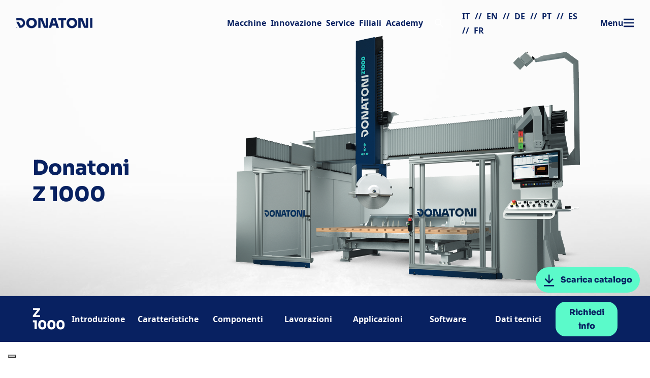

--- FILE ---
content_type: text/html; charset=UTF-8
request_url: https://www.donatonigroup.com/macchina/z1000/
body_size: 47815
content:
<!DOCTYPE html>
<html lang="it-IT">
	<head>
		<meta charset="UTF-8" />
		<meta http-equiv="X-UA-Compatible" content="IE=edge">		<link rel="pingback" href="https://www.donatonigroup.com/xmlrpc.php" />
		<script type="text/javascript">
			document.documentElement.className = 'js';
		</script>
		<link rel="preconnect" href="https://fonts.gstatic.com" crossorigin /><style id="et-divi-userfonts">@font-face { font-family: "Noto Sans Regular"; font-display: swap;  src: url("https://www.donatonigroup.com/wp-content/uploads/et-fonts/NotoSans-Regular.ttf") format("truetype"); }</style><style id="et-builder-googlefonts-cached-inline">/* Original: https://fonts.googleapis.com/css?family=Sora:100,200,300,regular,500,600,700,800&#038;subset=latin,latin-ext&#038;display=swap *//* User Agent: Mozilla/5.0 (Unknown; Linux x86_64) AppleWebKit/538.1 (KHTML, like Gecko) Safari/538.1 Daum/4.1 */@font-face {font-family: 'Sora';font-style: normal;font-weight: 100;font-display: swap;src: url(https://fonts.gstatic.com/s/sora/v17/xMQOuFFYT72X5wkB_18qmnndmSdSn0-DKQc.ttf) format('truetype');}@font-face {font-family: 'Sora';font-style: normal;font-weight: 200;font-display: swap;src: url(https://fonts.gstatic.com/s/sora/v17/xMQOuFFYT72X5wkB_18qmnndmSfSnk-DKQc.ttf) format('truetype');}@font-face {font-family: 'Sora';font-style: normal;font-weight: 300;font-display: swap;src: url(https://fonts.gstatic.com/s/sora/v17/xMQOuFFYT72X5wkB_18qmnndmScMnk-DKQc.ttf) format('truetype');}@font-face {font-family: 'Sora';font-style: normal;font-weight: 400;font-display: swap;src: url(https://fonts.gstatic.com/s/sora/v17/xMQOuFFYT72X5wkB_18qmnndmSdSnk-DKQc.ttf) format('truetype');}@font-face {font-family: 'Sora';font-style: normal;font-weight: 500;font-display: swap;src: url(https://fonts.gstatic.com/s/sora/v17/xMQOuFFYT72X5wkB_18qmnndmSdgnk-DKQc.ttf) format('truetype');}@font-face {font-family: 'Sora';font-style: normal;font-weight: 600;font-display: swap;src: url(https://fonts.gstatic.com/s/sora/v17/xMQOuFFYT72X5wkB_18qmnndmSeMmU-DKQc.ttf) format('truetype');}@font-face {font-family: 'Sora';font-style: normal;font-weight: 700;font-display: swap;src: url(https://fonts.gstatic.com/s/sora/v17/xMQOuFFYT72X5wkB_18qmnndmSe1mU-DKQc.ttf) format('truetype');}@font-face {font-family: 'Sora';font-style: normal;font-weight: 800;font-display: swap;src: url(https://fonts.gstatic.com/s/sora/v17/xMQOuFFYT72X5wkB_18qmnndmSfSmU-DKQc.ttf) format('truetype');}/* User Agent: Mozilla/5.0 (Windows NT 6.1; WOW64; rv:27.0) Gecko/20100101 Firefox/27.0 */@font-face {font-family: 'Sora';font-style: normal;font-weight: 100;font-display: swap;src: url(https://fonts.gstatic.com/l/font?kit=xMQOuFFYT72X5wkB_18qmnndmSdSn0-DKQQ&skey=f471733f169f3f71&v=v17) format('woff');}@font-face {font-family: 'Sora';font-style: normal;font-weight: 200;font-display: swap;src: url(https://fonts.gstatic.com/l/font?kit=xMQOuFFYT72X5wkB_18qmnndmSfSnk-DKQQ&skey=f471733f169f3f71&v=v17) format('woff');}@font-face {font-family: 'Sora';font-style: normal;font-weight: 300;font-display: swap;src: url(https://fonts.gstatic.com/l/font?kit=xMQOuFFYT72X5wkB_18qmnndmScMnk-DKQQ&skey=f471733f169f3f71&v=v17) format('woff');}@font-face {font-family: 'Sora';font-style: normal;font-weight: 400;font-display: swap;src: url(https://fonts.gstatic.com/l/font?kit=xMQOuFFYT72X5wkB_18qmnndmSdSnk-DKQQ&skey=f471733f169f3f71&v=v17) format('woff');}@font-face {font-family: 'Sora';font-style: normal;font-weight: 500;font-display: swap;src: url(https://fonts.gstatic.com/l/font?kit=xMQOuFFYT72X5wkB_18qmnndmSdgnk-DKQQ&skey=f471733f169f3f71&v=v17) format('woff');}@font-face {font-family: 'Sora';font-style: normal;font-weight: 600;font-display: swap;src: url(https://fonts.gstatic.com/l/font?kit=xMQOuFFYT72X5wkB_18qmnndmSeMmU-DKQQ&skey=f471733f169f3f71&v=v17) format('woff');}@font-face {font-family: 'Sora';font-style: normal;font-weight: 700;font-display: swap;src: url(https://fonts.gstatic.com/l/font?kit=xMQOuFFYT72X5wkB_18qmnndmSe1mU-DKQQ&skey=f471733f169f3f71&v=v17) format('woff');}@font-face {font-family: 'Sora';font-style: normal;font-weight: 800;font-display: swap;src: url(https://fonts.gstatic.com/l/font?kit=xMQOuFFYT72X5wkB_18qmnndmSfSmU-DKQQ&skey=f471733f169f3f71&v=v17) format('woff');}/* User Agent: Mozilla/5.0 (Windows NT 6.3; rv:39.0) Gecko/20100101 Firefox/39.0 */@font-face {font-family: 'Sora';font-style: normal;font-weight: 100;font-display: swap;src: url(https://fonts.gstatic.com/s/sora/v17/xMQOuFFYT72X5wkB_18qmnndmSdSn0-DKQI.woff2) format('woff2');}@font-face {font-family: 'Sora';font-style: normal;font-weight: 200;font-display: swap;src: url(https://fonts.gstatic.com/s/sora/v17/xMQOuFFYT72X5wkB_18qmnndmSfSnk-DKQI.woff2) format('woff2');}@font-face {font-family: 'Sora';font-style: normal;font-weight: 300;font-display: swap;src: url(https://fonts.gstatic.com/s/sora/v17/xMQOuFFYT72X5wkB_18qmnndmScMnk-DKQI.woff2) format('woff2');}@font-face {font-family: 'Sora';font-style: normal;font-weight: 400;font-display: swap;src: url(https://fonts.gstatic.com/s/sora/v17/xMQOuFFYT72X5wkB_18qmnndmSdSnk-DKQI.woff2) format('woff2');}@font-face {font-family: 'Sora';font-style: normal;font-weight: 500;font-display: swap;src: url(https://fonts.gstatic.com/s/sora/v17/xMQOuFFYT72X5wkB_18qmnndmSdgnk-DKQI.woff2) format('woff2');}@font-face {font-family: 'Sora';font-style: normal;font-weight: 600;font-display: swap;src: url(https://fonts.gstatic.com/s/sora/v17/xMQOuFFYT72X5wkB_18qmnndmSeMmU-DKQI.woff2) format('woff2');}@font-face {font-family: 'Sora';font-style: normal;font-weight: 700;font-display: swap;src: url(https://fonts.gstatic.com/s/sora/v17/xMQOuFFYT72X5wkB_18qmnndmSe1mU-DKQI.woff2) format('woff2');}@font-face {font-family: 'Sora';font-style: normal;font-weight: 800;font-display: swap;src: url(https://fonts.gstatic.com/s/sora/v17/xMQOuFFYT72X5wkB_18qmnndmSfSmU-DKQI.woff2) format('woff2');}</style><meta name='robots' content='index, follow, max-image-preview:large, max-snippet:-1, max-video-preview:-1' />

<!-- Google Tag Manager for WordPress by gtm4wp.com -->
<script data-cfasync="false" data-pagespeed-no-defer>
	var gtm4wp_datalayer_name = "dataLayer";
	var dataLayer = dataLayer || [];
</script>
<!-- End Google Tag Manager for WordPress by gtm4wp.com --><script type="text/javascript">
			let jqueryParams=[],jQuery=function(r){return jqueryParams=[...jqueryParams,r],jQuery},$=function(r){return jqueryParams=[...jqueryParams,r],$};window.jQuery=jQuery,window.$=jQuery;let customHeadScripts=!1;jQuery.fn=jQuery.prototype={},$.fn=jQuery.prototype={},jQuery.noConflict=function(r){if(window.jQuery)return jQuery=window.jQuery,$=window.jQuery,customHeadScripts=!0,jQuery.noConflict},jQuery.ready=function(r){jqueryParams=[...jqueryParams,r]},$.ready=function(r){jqueryParams=[...jqueryParams,r]},jQuery.load=function(r){jqueryParams=[...jqueryParams,r]},$.load=function(r){jqueryParams=[...jqueryParams,r]},jQuery.fn.ready=function(r){jqueryParams=[...jqueryParams,r]},$.fn.ready=function(r){jqueryParams=[...jqueryParams,r]};</script>
	<!-- This site is optimized with the Yoast SEO plugin v25.8 - https://yoast.com/wordpress/plugins/seo/ -->
	<title>Z 1000 - Donatoni Group</title>
	<link rel="canonical" href="https://www.donatonigroup.com/macchina/z1000/" />
	<meta property="og:locale" content="it_IT" />
	<meta property="og:type" content="article" />
	<meta property="og:title" content="Z 1000 - Donatoni Group" />
	<meta property="og:description" content="Centri di lavoro multifunzione molto versatili e con un&#8217;alta produttività. DONATONI Z 1000 è un centro di lavoro multifunzione CNC di grandi dimensioni a controllo numerico a 5/6 assi interpolati con corsa asse Z da 1000mm. É indicata per eseguire lavorazioni di taglio e sagomatura semplici e complesse, rettilinee, concave, convesse, ad arco, scavi a [&hellip;]" />
	<meta property="og:url" content="https://www.donatonigroup.com/macchina/z1000/" />
	<meta property="og:site_name" content="Donatoni Group" />
	<meta property="article:publisher" content="https://www.facebook.com/donatonimacchine" />
	<meta property="article:modified_time" content="2023-12-05T16:41:48+00:00" />
	<meta property="og:image" content="https://www.donatonigroup.com/wp-content/uploads/2023/02/Z1000-1500x9352-1.png" />
	<meta property="og:image:width" content="1500" />
	<meta property="og:image:height" content="935" />
	<meta property="og:image:type" content="image/png" />
	<meta name="twitter:card" content="summary_large_image" />
	<meta name="twitter:label1" content="Tempo di lettura stimato" />
	<meta name="twitter:data1" content="1 minuto" />
	<script type="application/ld+json" class="yoast-schema-graph">{"@context":"https://schema.org","@graph":[{"@type":"WebPage","@id":"https://www.donatonigroup.com/macchina/z1000/","url":"https://www.donatonigroup.com/macchina/z1000/","name":"Z 1000 - Donatoni Group","isPartOf":{"@id":"https://www.donatonigroup.com/#website"},"primaryImageOfPage":{"@id":"https://www.donatonigroup.com/macchina/z1000/#primaryimage"},"image":{"@id":"https://www.donatonigroup.com/macchina/z1000/#primaryimage"},"thumbnailUrl":"https://www.donatonigroup.com/wp-content/uploads/2023/02/Z1000-1500x9352-1.png","datePublished":"2023-02-09T07:44:10+00:00","dateModified":"2023-12-05T16:41:48+00:00","breadcrumb":{"@id":"https://www.donatonigroup.com/macchina/z1000/#breadcrumb"},"inLanguage":"it-IT","potentialAction":[{"@type":"ReadAction","target":["https://www.donatonigroup.com/macchina/z1000/"]}]},{"@type":"ImageObject","inLanguage":"it-IT","@id":"https://www.donatonigroup.com/macchina/z1000/#primaryimage","url":"https://www.donatonigroup.com/wp-content/uploads/2023/02/Z1000-1500x9352-1.png","contentUrl":"https://www.donatonigroup.com/wp-content/uploads/2023/02/Z1000-1500x9352-1.png","width":1500,"height":935},{"@type":"BreadcrumbList","@id":"https://www.donatonigroup.com/macchina/z1000/#breadcrumb","itemListElement":[{"@type":"ListItem","position":1,"name":"Home","item":"https://www.donatonigroup.com/"},{"@type":"ListItem","position":2,"name":"Catalogo Macchine","item":"https://www.donatonigroup.com/catalogo-macchine/"},{"@type":"ListItem","position":3,"name":"Z 1000"}]},{"@type":"WebSite","@id":"https://www.donatonigroup.com/#website","url":"https://www.donatonigroup.com/","name":"Donatoni Group","description":"","publisher":{"@id":"https://www.donatonigroup.com/#organization"},"potentialAction":[{"@type":"SearchAction","target":{"@type":"EntryPoint","urlTemplate":"https://www.donatonigroup.com/?s={search_term_string}"},"query-input":{"@type":"PropertyValueSpecification","valueRequired":true,"valueName":"search_term_string"}}],"inLanguage":"it-IT"},{"@type":"Organization","@id":"https://www.donatonigroup.com/#organization","name":"Donatoni Group","url":"https://www.donatonigroup.com/","logo":{"@type":"ImageObject","inLanguage":"it-IT","@id":"https://www.donatonigroup.com/#/schema/logo/image/","url":"https://www.donatonigroup.com/wp-content/uploads/2023/02/donatoni-logo.png","contentUrl":"https://www.donatonigroup.com/wp-content/uploads/2023/02/donatoni-logo.png","width":800,"height":112,"caption":"Donatoni Group"},"image":{"@id":"https://www.donatonigroup.com/#/schema/logo/image/"},"sameAs":["https://www.facebook.com/donatonimacchine","https://instagram.com/donatonigroup/","https://www.linkedin.com/company/donatoni-macchine-s-r-l"]}]}</script>
	<!-- / Yoast SEO plugin. -->


<link rel='dns-prefetch' href='//cdn.iubenda.com' />
<link rel="alternate" type="application/rss+xml" title="Donatoni Group &raquo; Feed" href="https://www.donatonigroup.com/feed/" />
<meta content="Indaweb Child v.1.0" name="generator"/><link rel='stylesheet' id='wp-block-library-css' href='https://www.donatonigroup.com/wp-includes/css/dist/block-library/style.min.css?ver=cd0fb2a0b14e53688c874e6bb594e40d' type='text/css' media='all' />
<style id='wp-block-library-theme-inline-css' type='text/css'>
.wp-block-audio :where(figcaption){color:#555;font-size:13px;text-align:center}.is-dark-theme .wp-block-audio :where(figcaption){color:#ffffffa6}.wp-block-audio{margin:0 0 1em}.wp-block-code{border:1px solid #ccc;border-radius:4px;font-family:Menlo,Consolas,monaco,monospace;padding:.8em 1em}.wp-block-embed :where(figcaption){color:#555;font-size:13px;text-align:center}.is-dark-theme .wp-block-embed :where(figcaption){color:#ffffffa6}.wp-block-embed{margin:0 0 1em}.blocks-gallery-caption{color:#555;font-size:13px;text-align:center}.is-dark-theme .blocks-gallery-caption{color:#ffffffa6}:root :where(.wp-block-image figcaption){color:#555;font-size:13px;text-align:center}.is-dark-theme :root :where(.wp-block-image figcaption){color:#ffffffa6}.wp-block-image{margin:0 0 1em}.wp-block-pullquote{border-bottom:4px solid;border-top:4px solid;color:currentColor;margin-bottom:1.75em}.wp-block-pullquote cite,.wp-block-pullquote footer,.wp-block-pullquote__citation{color:currentColor;font-size:.8125em;font-style:normal;text-transform:uppercase}.wp-block-quote{border-left:.25em solid;margin:0 0 1.75em;padding-left:1em}.wp-block-quote cite,.wp-block-quote footer{color:currentColor;font-size:.8125em;font-style:normal;position:relative}.wp-block-quote:where(.has-text-align-right){border-left:none;border-right:.25em solid;padding-left:0;padding-right:1em}.wp-block-quote:where(.has-text-align-center){border:none;padding-left:0}.wp-block-quote.is-large,.wp-block-quote.is-style-large,.wp-block-quote:where(.is-style-plain){border:none}.wp-block-search .wp-block-search__label{font-weight:700}.wp-block-search__button{border:1px solid #ccc;padding:.375em .625em}:where(.wp-block-group.has-background){padding:1.25em 2.375em}.wp-block-separator.has-css-opacity{opacity:.4}.wp-block-separator{border:none;border-bottom:2px solid;margin-left:auto;margin-right:auto}.wp-block-separator.has-alpha-channel-opacity{opacity:1}.wp-block-separator:not(.is-style-wide):not(.is-style-dots){width:100px}.wp-block-separator.has-background:not(.is-style-dots){border-bottom:none;height:1px}.wp-block-separator.has-background:not(.is-style-wide):not(.is-style-dots){height:2px}.wp-block-table{margin:0 0 1em}.wp-block-table td,.wp-block-table th{word-break:normal}.wp-block-table :where(figcaption){color:#555;font-size:13px;text-align:center}.is-dark-theme .wp-block-table :where(figcaption){color:#ffffffa6}.wp-block-video :where(figcaption){color:#555;font-size:13px;text-align:center}.is-dark-theme .wp-block-video :where(figcaption){color:#ffffffa6}.wp-block-video{margin:0 0 1em}:root :where(.wp-block-template-part.has-background){margin-bottom:0;margin-top:0;padding:1.25em 2.375em}
</style>
<style id='safe-svg-svg-icon-style-inline-css' type='text/css'>
.safe-svg-cover{text-align:center}.safe-svg-cover .safe-svg-inside{display:inline-block;max-width:100%}.safe-svg-cover svg{fill:currentColor;height:100%;max-height:100%;max-width:100%;width:100%}

</style>
<style id='filebird-block-filebird-gallery-style-inline-css' type='text/css'>
ul.filebird-block-filebird-gallery{margin:auto!important;padding:0!important;width:100%}ul.filebird-block-filebird-gallery.layout-grid{display:grid;grid-gap:20px;align-items:stretch;grid-template-columns:repeat(var(--columns),1fr);justify-items:stretch}ul.filebird-block-filebird-gallery.layout-grid li img{border:1px solid #ccc;box-shadow:2px 2px 6px 0 rgba(0,0,0,.3);height:100%;max-width:100%;-o-object-fit:cover;object-fit:cover;width:100%}ul.filebird-block-filebird-gallery.layout-masonry{-moz-column-count:var(--columns);-moz-column-gap:var(--space);column-gap:var(--space);-moz-column-width:var(--min-width);columns:var(--min-width) var(--columns);display:block;overflow:auto}ul.filebird-block-filebird-gallery.layout-masonry li{margin-bottom:var(--space)}ul.filebird-block-filebird-gallery li{list-style:none}ul.filebird-block-filebird-gallery li figure{height:100%;margin:0;padding:0;position:relative;width:100%}ul.filebird-block-filebird-gallery li figure figcaption{background:linear-gradient(0deg,rgba(0,0,0,.7),rgba(0,0,0,.3) 70%,transparent);bottom:0;box-sizing:border-box;color:#fff;font-size:.8em;margin:0;max-height:100%;overflow:auto;padding:3em .77em .7em;position:absolute;text-align:center;width:100%;z-index:2}ul.filebird-block-filebird-gallery li figure figcaption a{color:inherit}

</style>
<style id='global-styles-inline-css' type='text/css'>
:root{--wp--preset--aspect-ratio--square: 1;--wp--preset--aspect-ratio--4-3: 4/3;--wp--preset--aspect-ratio--3-4: 3/4;--wp--preset--aspect-ratio--3-2: 3/2;--wp--preset--aspect-ratio--2-3: 2/3;--wp--preset--aspect-ratio--16-9: 16/9;--wp--preset--aspect-ratio--9-16: 9/16;--wp--preset--color--black: #000000;--wp--preset--color--cyan-bluish-gray: #abb8c3;--wp--preset--color--white: #ffffff;--wp--preset--color--pale-pink: #f78da7;--wp--preset--color--vivid-red: #cf2e2e;--wp--preset--color--luminous-vivid-orange: #ff6900;--wp--preset--color--luminous-vivid-amber: #fcb900;--wp--preset--color--light-green-cyan: #7bdcb5;--wp--preset--color--vivid-green-cyan: #00d084;--wp--preset--color--pale-cyan-blue: #8ed1fc;--wp--preset--color--vivid-cyan-blue: #0693e3;--wp--preset--color--vivid-purple: #9b51e0;--wp--preset--gradient--vivid-cyan-blue-to-vivid-purple: linear-gradient(135deg,rgba(6,147,227,1) 0%,rgb(155,81,224) 100%);--wp--preset--gradient--light-green-cyan-to-vivid-green-cyan: linear-gradient(135deg,rgb(122,220,180) 0%,rgb(0,208,130) 100%);--wp--preset--gradient--luminous-vivid-amber-to-luminous-vivid-orange: linear-gradient(135deg,rgba(252,185,0,1) 0%,rgba(255,105,0,1) 100%);--wp--preset--gradient--luminous-vivid-orange-to-vivid-red: linear-gradient(135deg,rgba(255,105,0,1) 0%,rgb(207,46,46) 100%);--wp--preset--gradient--very-light-gray-to-cyan-bluish-gray: linear-gradient(135deg,rgb(238,238,238) 0%,rgb(169,184,195) 100%);--wp--preset--gradient--cool-to-warm-spectrum: linear-gradient(135deg,rgb(74,234,220) 0%,rgb(151,120,209) 20%,rgb(207,42,186) 40%,rgb(238,44,130) 60%,rgb(251,105,98) 80%,rgb(254,248,76) 100%);--wp--preset--gradient--blush-light-purple: linear-gradient(135deg,rgb(255,206,236) 0%,rgb(152,150,240) 100%);--wp--preset--gradient--blush-bordeaux: linear-gradient(135deg,rgb(254,205,165) 0%,rgb(254,45,45) 50%,rgb(107,0,62) 100%);--wp--preset--gradient--luminous-dusk: linear-gradient(135deg,rgb(255,203,112) 0%,rgb(199,81,192) 50%,rgb(65,88,208) 100%);--wp--preset--gradient--pale-ocean: linear-gradient(135deg,rgb(255,245,203) 0%,rgb(182,227,212) 50%,rgb(51,167,181) 100%);--wp--preset--gradient--electric-grass: linear-gradient(135deg,rgb(202,248,128) 0%,rgb(113,206,126) 100%);--wp--preset--gradient--midnight: linear-gradient(135deg,rgb(2,3,129) 0%,rgb(40,116,252) 100%);--wp--preset--font-size--small: 13px;--wp--preset--font-size--medium: 20px;--wp--preset--font-size--large: 36px;--wp--preset--font-size--x-large: 42px;--wp--preset--spacing--20: 0.44rem;--wp--preset--spacing--30: 0.67rem;--wp--preset--spacing--40: 1rem;--wp--preset--spacing--50: 1.5rem;--wp--preset--spacing--60: 2.25rem;--wp--preset--spacing--70: 3.38rem;--wp--preset--spacing--80: 5.06rem;--wp--preset--shadow--natural: 6px 6px 9px rgba(0, 0, 0, 0.2);--wp--preset--shadow--deep: 12px 12px 50px rgba(0, 0, 0, 0.4);--wp--preset--shadow--sharp: 6px 6px 0px rgba(0, 0, 0, 0.2);--wp--preset--shadow--outlined: 6px 6px 0px -3px rgba(255, 255, 255, 1), 6px 6px rgba(0, 0, 0, 1);--wp--preset--shadow--crisp: 6px 6px 0px rgba(0, 0, 0, 1);}:root { --wp--style--global--content-size: 823px;--wp--style--global--wide-size: 1080px; }:where(body) { margin: 0; }.wp-site-blocks > .alignleft { float: left; margin-right: 2em; }.wp-site-blocks > .alignright { float: right; margin-left: 2em; }.wp-site-blocks > .aligncenter { justify-content: center; margin-left: auto; margin-right: auto; }:where(.is-layout-flex){gap: 0.5em;}:where(.is-layout-grid){gap: 0.5em;}.is-layout-flow > .alignleft{float: left;margin-inline-start: 0;margin-inline-end: 2em;}.is-layout-flow > .alignright{float: right;margin-inline-start: 2em;margin-inline-end: 0;}.is-layout-flow > .aligncenter{margin-left: auto !important;margin-right: auto !important;}.is-layout-constrained > .alignleft{float: left;margin-inline-start: 0;margin-inline-end: 2em;}.is-layout-constrained > .alignright{float: right;margin-inline-start: 2em;margin-inline-end: 0;}.is-layout-constrained > .aligncenter{margin-left: auto !important;margin-right: auto !important;}.is-layout-constrained > :where(:not(.alignleft):not(.alignright):not(.alignfull)){max-width: var(--wp--style--global--content-size);margin-left: auto !important;margin-right: auto !important;}.is-layout-constrained > .alignwide{max-width: var(--wp--style--global--wide-size);}body .is-layout-flex{display: flex;}.is-layout-flex{flex-wrap: wrap;align-items: center;}.is-layout-flex > :is(*, div){margin: 0;}body .is-layout-grid{display: grid;}.is-layout-grid > :is(*, div){margin: 0;}body{padding-top: 0px;padding-right: 0px;padding-bottom: 0px;padding-left: 0px;}:root :where(.wp-element-button, .wp-block-button__link){background-color: #32373c;border-width: 0;color: #fff;font-family: inherit;font-size: inherit;line-height: inherit;padding: calc(0.667em + 2px) calc(1.333em + 2px);text-decoration: none;}.has-black-color{color: var(--wp--preset--color--black) !important;}.has-cyan-bluish-gray-color{color: var(--wp--preset--color--cyan-bluish-gray) !important;}.has-white-color{color: var(--wp--preset--color--white) !important;}.has-pale-pink-color{color: var(--wp--preset--color--pale-pink) !important;}.has-vivid-red-color{color: var(--wp--preset--color--vivid-red) !important;}.has-luminous-vivid-orange-color{color: var(--wp--preset--color--luminous-vivid-orange) !important;}.has-luminous-vivid-amber-color{color: var(--wp--preset--color--luminous-vivid-amber) !important;}.has-light-green-cyan-color{color: var(--wp--preset--color--light-green-cyan) !important;}.has-vivid-green-cyan-color{color: var(--wp--preset--color--vivid-green-cyan) !important;}.has-pale-cyan-blue-color{color: var(--wp--preset--color--pale-cyan-blue) !important;}.has-vivid-cyan-blue-color{color: var(--wp--preset--color--vivid-cyan-blue) !important;}.has-vivid-purple-color{color: var(--wp--preset--color--vivid-purple) !important;}.has-black-background-color{background-color: var(--wp--preset--color--black) !important;}.has-cyan-bluish-gray-background-color{background-color: var(--wp--preset--color--cyan-bluish-gray) !important;}.has-white-background-color{background-color: var(--wp--preset--color--white) !important;}.has-pale-pink-background-color{background-color: var(--wp--preset--color--pale-pink) !important;}.has-vivid-red-background-color{background-color: var(--wp--preset--color--vivid-red) !important;}.has-luminous-vivid-orange-background-color{background-color: var(--wp--preset--color--luminous-vivid-orange) !important;}.has-luminous-vivid-amber-background-color{background-color: var(--wp--preset--color--luminous-vivid-amber) !important;}.has-light-green-cyan-background-color{background-color: var(--wp--preset--color--light-green-cyan) !important;}.has-vivid-green-cyan-background-color{background-color: var(--wp--preset--color--vivid-green-cyan) !important;}.has-pale-cyan-blue-background-color{background-color: var(--wp--preset--color--pale-cyan-blue) !important;}.has-vivid-cyan-blue-background-color{background-color: var(--wp--preset--color--vivid-cyan-blue) !important;}.has-vivid-purple-background-color{background-color: var(--wp--preset--color--vivid-purple) !important;}.has-black-border-color{border-color: var(--wp--preset--color--black) !important;}.has-cyan-bluish-gray-border-color{border-color: var(--wp--preset--color--cyan-bluish-gray) !important;}.has-white-border-color{border-color: var(--wp--preset--color--white) !important;}.has-pale-pink-border-color{border-color: var(--wp--preset--color--pale-pink) !important;}.has-vivid-red-border-color{border-color: var(--wp--preset--color--vivid-red) !important;}.has-luminous-vivid-orange-border-color{border-color: var(--wp--preset--color--luminous-vivid-orange) !important;}.has-luminous-vivid-amber-border-color{border-color: var(--wp--preset--color--luminous-vivid-amber) !important;}.has-light-green-cyan-border-color{border-color: var(--wp--preset--color--light-green-cyan) !important;}.has-vivid-green-cyan-border-color{border-color: var(--wp--preset--color--vivid-green-cyan) !important;}.has-pale-cyan-blue-border-color{border-color: var(--wp--preset--color--pale-cyan-blue) !important;}.has-vivid-cyan-blue-border-color{border-color: var(--wp--preset--color--vivid-cyan-blue) !important;}.has-vivid-purple-border-color{border-color: var(--wp--preset--color--vivid-purple) !important;}.has-vivid-cyan-blue-to-vivid-purple-gradient-background{background: var(--wp--preset--gradient--vivid-cyan-blue-to-vivid-purple) !important;}.has-light-green-cyan-to-vivid-green-cyan-gradient-background{background: var(--wp--preset--gradient--light-green-cyan-to-vivid-green-cyan) !important;}.has-luminous-vivid-amber-to-luminous-vivid-orange-gradient-background{background: var(--wp--preset--gradient--luminous-vivid-amber-to-luminous-vivid-orange) !important;}.has-luminous-vivid-orange-to-vivid-red-gradient-background{background: var(--wp--preset--gradient--luminous-vivid-orange-to-vivid-red) !important;}.has-very-light-gray-to-cyan-bluish-gray-gradient-background{background: var(--wp--preset--gradient--very-light-gray-to-cyan-bluish-gray) !important;}.has-cool-to-warm-spectrum-gradient-background{background: var(--wp--preset--gradient--cool-to-warm-spectrum) !important;}.has-blush-light-purple-gradient-background{background: var(--wp--preset--gradient--blush-light-purple) !important;}.has-blush-bordeaux-gradient-background{background: var(--wp--preset--gradient--blush-bordeaux) !important;}.has-luminous-dusk-gradient-background{background: var(--wp--preset--gradient--luminous-dusk) !important;}.has-pale-ocean-gradient-background{background: var(--wp--preset--gradient--pale-ocean) !important;}.has-electric-grass-gradient-background{background: var(--wp--preset--gradient--electric-grass) !important;}.has-midnight-gradient-background{background: var(--wp--preset--gradient--midnight) !important;}.has-small-font-size{font-size: var(--wp--preset--font-size--small) !important;}.has-medium-font-size{font-size: var(--wp--preset--font-size--medium) !important;}.has-large-font-size{font-size: var(--wp--preset--font-size--large) !important;}.has-x-large-font-size{font-size: var(--wp--preset--font-size--x-large) !important;}
:where(.wp-block-post-template.is-layout-flex){gap: 1.25em;}:where(.wp-block-post-template.is-layout-grid){gap: 1.25em;}
:where(.wp-block-columns.is-layout-flex){gap: 2em;}:where(.wp-block-columns.is-layout-grid){gap: 2em;}
:root :where(.wp-block-pullquote){font-size: 1.5em;line-height: 1.6;}
</style>
<link rel='stylesheet' id='dcs-frontend-css' href='https://www.donatonigroup.com/wp-content/plugins/cf7-styler-for-divi/dist/css/builder4.css?ver=2.3.31766634747' type='text/css' media='all' />
<link rel='stylesheet' id='contact-form-7-css' href='https://www.donatonigroup.com/wp-content/plugins/contact-form-7/includes/css/styles.css?ver=6.1.1' type='text/css' media='all' />
<link rel='stylesheet' id='magnific-popup-css' href='https://www.donatonigroup.com/wp-content/themes/Divi/includes/builder/feature/dynamic-assets/assets/css/magnific_popup.css?ver=2.5.62' type='text/css' media='all' />
<link rel='stylesheet' id='dsm-animate-css' href='https://www.donatonigroup.com/wp-content/plugins/supreme-modules-for-divi/public/css/animate.css?ver=2.5.62' type='text/css' media='all' />
<link rel='stylesheet' id='woof-css' href='https://www.donatonigroup.com/wp-content/plugins/woocommerce-products-filter/css/front.css?ver=1.3.7.1' type='text/css' media='all' />
<style id='woof-inline-css' type='text/css'>

.woof_products_top_panel li span, .woof_products_top_panel2 li span{background: url(https://www.donatonigroup.com/wp-content/plugins/woocommerce-products-filter/img/delete.png);background-size: 14px 14px;background-repeat: no-repeat;background-position: right;}
.woof_edit_view{
                    display: none;
                }

</style>
<link rel='stylesheet' id='chosen-drop-down-css' href='https://www.donatonigroup.com/wp-content/plugins/woocommerce-products-filter/js/chosen/chosen.min.css?ver=1.3.7.1' type='text/css' media='all' />
<link rel='stylesheet' id='icheck-jquery-color-flat-css' href='https://www.donatonigroup.com/wp-content/plugins/woocommerce-products-filter/js/icheck/skins/flat/_all.css?ver=1.3.7.1' type='text/css' media='all' />
<link rel='stylesheet' id='icheck-jquery-color-square-css' href='https://www.donatonigroup.com/wp-content/plugins/woocommerce-products-filter/js/icheck/skins/square/_all.css?ver=1.3.7.1' type='text/css' media='all' />
<link rel='stylesheet' id='icheck-jquery-color-minimal-css' href='https://www.donatonigroup.com/wp-content/plugins/woocommerce-products-filter/js/icheck/skins/minimal/_all.css?ver=1.3.7.1' type='text/css' media='all' />
<link rel='stylesheet' id='woof_by_author_html_items-css' href='https://www.donatonigroup.com/wp-content/plugins/woocommerce-products-filter/ext/by_author/css/by_author.css?ver=1.3.7.1' type='text/css' media='all' />
<link rel='stylesheet' id='woof_by_instock_html_items-css' href='https://www.donatonigroup.com/wp-content/plugins/woocommerce-products-filter/ext/by_instock/css/by_instock.css?ver=1.3.7.1' type='text/css' media='all' />
<link rel='stylesheet' id='woof_by_onsales_html_items-css' href='https://www.donatonigroup.com/wp-content/plugins/woocommerce-products-filter/ext/by_onsales/css/by_onsales.css?ver=1.3.7.1' type='text/css' media='all' />
<link rel='stylesheet' id='woof_by_text_html_items-css' href='https://www.donatonigroup.com/wp-content/plugins/woocommerce-products-filter/ext/by_text/assets/css/front.css?ver=1.3.7.1' type='text/css' media='all' />
<link rel='stylesheet' id='woof_label_html_items-css' href='https://www.donatonigroup.com/wp-content/plugins/woocommerce-products-filter/ext/label/css/html_types/label.css?ver=1.3.7.1' type='text/css' media='all' />
<link rel='stylesheet' id='woof_select_radio_check_html_items-css' href='https://www.donatonigroup.com/wp-content/plugins/woocommerce-products-filter/ext/select_radio_check/css/html_types/select_radio_check.css?ver=1.3.7.1' type='text/css' media='all' />
<link rel='stylesheet' id='woof_sd_html_items_checkbox-css' href='https://www.donatonigroup.com/wp-content/plugins/woocommerce-products-filter/ext/smart_designer/css/elements/checkbox.css?ver=1.3.7.1' type='text/css' media='all' />
<link rel='stylesheet' id='woof_sd_html_items_radio-css' href='https://www.donatonigroup.com/wp-content/plugins/woocommerce-products-filter/ext/smart_designer/css/elements/radio.css?ver=1.3.7.1' type='text/css' media='all' />
<link rel='stylesheet' id='woof_sd_html_items_switcher-css' href='https://www.donatonigroup.com/wp-content/plugins/woocommerce-products-filter/ext/smart_designer/css/elements/switcher.css?ver=1.3.7.1' type='text/css' media='all' />
<link rel='stylesheet' id='woof_sd_html_items_color-css' href='https://www.donatonigroup.com/wp-content/plugins/woocommerce-products-filter/ext/smart_designer/css/elements/color.css?ver=1.3.7.1' type='text/css' media='all' />
<link rel='stylesheet' id='woof_sd_html_items_tooltip-css' href='https://www.donatonigroup.com/wp-content/plugins/woocommerce-products-filter/ext/smart_designer/css/tooltip.css?ver=1.3.7.1' type='text/css' media='all' />
<link rel='stylesheet' id='woof_sd_html_items_front-css' href='https://www.donatonigroup.com/wp-content/plugins/woocommerce-products-filter/ext/smart_designer/css/front.css?ver=1.3.7.1' type='text/css' media='all' />
<link rel='stylesheet' id='woof-switcher23-css' href='https://www.donatonigroup.com/wp-content/plugins/woocommerce-products-filter/css/switcher.css?ver=1.3.7.1' type='text/css' media='all' />
<link rel='stylesheet' id='photoswipe-css' href='https://www.donatonigroup.com/wp-content/plugins/woocommerce/assets/css/photoswipe/photoswipe.min.css?ver=10.1.2' type='text/css' media='all' />
<link rel='stylesheet' id='photoswipe-default-skin-css' href='https://www.donatonigroup.com/wp-content/plugins/woocommerce/assets/css/photoswipe/default-skin/default-skin.min.css?ver=10.1.2' type='text/css' media='all' />
<link rel='stylesheet' id='woocommerce-layout-css' href='https://www.donatonigroup.com/wp-content/plugins/woocommerce/assets/css/woocommerce-layout.css?ver=10.1.2' type='text/css' media='all' />
<link rel='stylesheet' id='woocommerce-smallscreen-css' href='https://www.donatonigroup.com/wp-content/plugins/woocommerce/assets/css/woocommerce-smallscreen.css?ver=10.1.2' type='text/css' media='only screen and (max-width: 768px)' />
<link rel='stylesheet' id='woocommerce-general-css' href='https://www.donatonigroup.com/wp-content/plugins/woocommerce/assets/css/woocommerce.css?ver=10.1.2' type='text/css' media='all' />
<style id='woocommerce-inline-inline-css' type='text/css'>
.woocommerce form .form-row .required { visibility: visible; }
</style>
<link rel='stylesheet' id='ivory-search-styles-css' href='https://www.donatonigroup.com/wp-content/plugins/add-search-to-menu/public/css/ivory-search.min.css?ver=5.5.11' type='text/css' media='all' />
<link rel='stylesheet' id='xpay-checkout-css' href='https://www.donatonigroup.com/wp-content/plugins/nexi-xpay-build/assets/css/xpay.css?ver=7.6.2' type='text/css' media='all' />
<link rel='stylesheet' id='woonp-frontend-css' href='https://www.donatonigroup.com/wp-content/plugins/wpc-name-your-price/assets/css/frontend.css?ver=2.1.8' type='text/css' media='all' />
<link rel='stylesheet' id='yith-infs-style-css' href='https://www.donatonigroup.com/wp-content/plugins/yith-infinite-scrolling/assets/css/frontend.css?ver=2.2.0' type='text/css' media='all' />
<link rel='stylesheet' id='brands-styles-css' href='https://www.donatonigroup.com/wp-content/plugins/woocommerce/assets/css/brands.css?ver=10.1.2' type='text/css' media='all' />
<link rel='stylesheet' id='dgwt-wcas-style-css' href='https://www.donatonigroup.com/wp-content/plugins/ajax-search-for-woocommerce-premium/assets/css/style.min.css?ver=1.20.2' type='text/css' media='all' />
<link rel='stylesheet' id='divi-plus-styles-css' href='https://www.donatonigroup.com/wp-content/plugins/divi-plus/styles/style.min.css?ver=1.17.0' type='text/css' media='all' />
<link rel='stylesheet' id='supreme-modules-for-divi-styles-css' href='https://www.donatonigroup.com/wp-content/plugins/supreme-modules-for-divi/styles/style.min.css?ver=2.5.62' type='text/css' media='all' />
<link rel='stylesheet' id='divi-style-parent-css' href='https://www.donatonigroup.com/wp-content/themes/Divi/style-static.min.css?ver=4.27.4' type='text/css' media='all' />
<link rel='stylesheet' id='divi-style-css' href='https://www.donatonigroup.com/wp-content/themes/indaweb-child/style.css?ver=1.0' type='text/css' media='all' />
<link rel='stylesheet' id='child-style-css' href='https://www.donatonigroup.com/wp-content/themes/indaweb-child/style.css?ver=1.0' type='text/css' media='all' />
<script type="text/javascript" src="https://www.donatonigroup.comjavascript:alert(&#039;missing%20config&#039;)?ver=cd0fb2a0b14e53688c874e6bb594e40d" id="xpay_build_lib-js"></script>
<script type="text/javascript" id="wpml-cookie-js-extra">
/* <![CDATA[ */
var wpml_cookies = {"wp-wpml_current_language":{"value":"it","expires":1,"path":"\/"}};
var wpml_cookies = {"wp-wpml_current_language":{"value":"it","expires":1,"path":"\/"}};
/* ]]> */
</script>
<script type="text/javascript" src="https://www.donatonigroup.com/wp-content/plugins/sitepress-multilingual-cms/res/js/cookies/language-cookie.js?ver=476000" id="wpml-cookie-js" defer="defer" data-wp-strategy="defer"></script>
<script type="text/javascript" id="woof-husky-js-extra">
/* <![CDATA[ */
var woof_husky_txt = {"ajax_url":"https:\/\/www.donatonigroup.com\/wp-admin\/admin-ajax.php","plugin_uri":"https:\/\/www.donatonigroup.com\/wp-content\/plugins\/woocommerce-products-filter\/ext\/by_text\/","loader":"https:\/\/www.donatonigroup.com\/wp-content\/plugins\/woocommerce-products-filter\/ext\/by_text\/assets\/img\/ajax-loader.gif","not_found":"Non \u00e8 stato trovato nulla!","prev":"Precedente","next":"Successivo","site_link":"https:\/\/www.donatonigroup.com","default_data":{"placeholder":"","behavior":"title_or_content_or_excerpt","search_by_full_word":"0","autocomplete":1,"how_to_open_links":"0","taxonomy_compatibility":"0","sku_compatibility":"1","custom_fields":"","search_desc_variant":"0","view_text_length":"10","min_symbols":"3","max_posts":"10","image":"","notes_for_customer":"","template":"","max_open_height":"300","page":0}};
/* ]]> */
</script>
<script type="text/javascript" src="https://www.donatonigroup.com/wp-content/plugins/woocommerce-products-filter/ext/by_text/assets/js/husky.js?ver=1.3.7.1" id="woof-husky-js"></script>
<script type="text/javascript" src="https://www.donatonigroup.com/wp-includes/js/jquery/jquery.min.js?ver=3.7.1" id="jquery-core-js"></script>
<script type="text/javascript" src="https://www.donatonigroup.com/wp-includes/js/jquery/jquery-migrate.min.js?ver=3.4.1" id="jquery-migrate-js"></script>
<script type="text/javascript" id="jquery-js-after">
/* <![CDATA[ */
jqueryParams.length&&$.each(jqueryParams,function(e,r){if("function"==typeof r){var n=String(r);n.replace("$","jQuery");var a=new Function("return "+n)();$(document).ready(a)}});
/* ]]> */
</script>
<script type="text/javascript" src="https://www.donatonigroup.com/wp-content/plugins/woocommerce/assets/js/jquery-blockui/jquery.blockUI.min.js?ver=2.7.0-wc.10.1.2" id="jquery-blockui-js" defer="defer" data-wp-strategy="defer"></script>
<script type="text/javascript" id="wc-add-to-cart-js-extra">
/* <![CDATA[ */
var wc_add_to_cart_params = {"ajax_url":"\/wp-admin\/admin-ajax.php","wc_ajax_url":"\/?wc-ajax=%%endpoint%%","i18n_view_cart":"Visualizza carrello","cart_url":"https:\/\/www.donatonigroup.com","is_cart":"","cart_redirect_after_add":"no"};
/* ]]> */
</script>
<script type="text/javascript" src="https://www.donatonigroup.com/wp-content/plugins/woocommerce/assets/js/frontend/add-to-cart.min.js?ver=10.1.2" id="wc-add-to-cart-js" defer="defer" data-wp-strategy="defer"></script>
<script type="text/javascript" src="https://www.donatonigroup.com/wp-content/plugins/woocommerce/assets/js/zoom/jquery.zoom.min.js?ver=1.7.21-wc.10.1.2" id="zoom-js" defer="defer" data-wp-strategy="defer"></script>
<script type="text/javascript" src="https://www.donatonigroup.com/wp-content/plugins/woocommerce/assets/js/flexslider/jquery.flexslider.min.js?ver=2.7.2-wc.10.1.2" id="flexslider-js" defer="defer" data-wp-strategy="defer"></script>
<script type="text/javascript" src="https://www.donatonigroup.com/wp-content/plugins/woocommerce/assets/js/photoswipe/photoswipe.min.js?ver=4.1.1-wc.10.1.2" id="photoswipe-js" defer="defer" data-wp-strategy="defer"></script>
<script type="text/javascript" src="https://www.donatonigroup.com/wp-content/plugins/woocommerce/assets/js/photoswipe/photoswipe-ui-default.min.js?ver=4.1.1-wc.10.1.2" id="photoswipe-ui-default-js" defer="defer" data-wp-strategy="defer"></script>
<script type="text/javascript" id="wc-single-product-js-extra">
/* <![CDATA[ */
var wc_single_product_params = {"i18n_required_rating_text":"Seleziona una valutazione","i18n_rating_options":["1 stella su 5","2 stelle su 5","3 stelle su 5","4 stelle su 5","5 stelle su 5"],"i18n_product_gallery_trigger_text":"Visualizza la galleria di immagini a schermo intero","review_rating_required":"yes","flexslider":{"rtl":false,"animation":"slide","smoothHeight":true,"directionNav":false,"controlNav":"thumbnails","slideshow":false,"animationSpeed":500,"animationLoop":false,"allowOneSlide":false},"zoom_enabled":"1","zoom_options":[],"photoswipe_enabled":"1","photoswipe_options":{"shareEl":false,"closeOnScroll":false,"history":false,"hideAnimationDuration":0,"showAnimationDuration":0},"flexslider_enabled":"1"};
/* ]]> */
</script>
<script type="text/javascript" src="https://www.donatonigroup.com/wp-content/plugins/woocommerce/assets/js/frontend/single-product.min.js?ver=10.1.2" id="wc-single-product-js" defer="defer" data-wp-strategy="defer"></script>
<script type="text/javascript" src="https://www.donatonigroup.com/wp-content/plugins/woocommerce/assets/js/js-cookie/js.cookie.min.js?ver=2.1.4-wc.10.1.2" id="js-cookie-js" defer="defer" data-wp-strategy="defer"></script>
<script type="text/javascript" id="woocommerce-js-extra">
/* <![CDATA[ */
var woocommerce_params = {"ajax_url":"\/wp-admin\/admin-ajax.php","wc_ajax_url":"\/?wc-ajax=%%endpoint%%","i18n_password_show":"Mostra password","i18n_password_hide":"Nascondi password"};
/* ]]> */
</script>
<script type="text/javascript" src="https://www.donatonigroup.com/wp-content/plugins/woocommerce/assets/js/frontend/woocommerce.min.js?ver=10.1.2" id="woocommerce-js" defer="defer" data-wp-strategy="defer"></script>
<script type="text/javascript" src="https://www.donatonigroup.com/wp-content/plugins/nexi-xpay-build/assets/js/xpay.js?ver=7.6.2" id="xpay-checkout-js"></script>
<script type="text/javascript" src="https://www.donatonigroup.com/wp-content/plugins/nexi-xpay-build/assets/js/xpay-build.js?ver=7.6.2" id="xpay-build-checkout-js"></script>
<link rel="https://api.w.org/" href="https://www.donatonigroup.com/wp-json/" /><link rel="alternate" title="JSON" type="application/json" href="https://www.donatonigroup.com/wp-json/wp/v2/product/754" /><link rel="alternate" title="oEmbed (JSON)" type="application/json+oembed" href="https://www.donatonigroup.com/wp-json/oembed/1.0/embed?url=https%3A%2F%2Fwww.donatonigroup.com%2Fmacchina%2Fz1000%2F" />
<link rel="alternate" title="oEmbed (XML)" type="text/xml+oembed" href="https://www.donatonigroup.com/wp-json/oembed/1.0/embed?url=https%3A%2F%2Fwww.donatonigroup.com%2Fmacchina%2Fz1000%2F&#038;format=xml" />
<meta name="generator" content="WPML ver:4.7.6 stt:1,4,3,27,41,2;" />

<!-- Google Tag Manager for WordPress by gtm4wp.com -->
<!-- GTM Container placement set to automatic -->
<script data-cfasync="false" data-pagespeed-no-defer type="text/javascript">
	var dataLayer_content = {"pagePostType":"product","pagePostType2":"single-product","pagePostAuthor":"admin"};
	dataLayer.push( dataLayer_content );
</script>
<script data-cfasync="false" data-pagespeed-no-defer type="text/javascript">
(function(w,d,s,l,i){w[l]=w[l]||[];w[l].push({'gtm.start':
new Date().getTime(),event:'gtm.js'});var f=d.getElementsByTagName(s)[0],
j=d.createElement(s),dl=l!='dataLayer'?'&l='+l:'';j.async=true;j.src=
'//www.googletagmanager.com/gtm.js?id='+i+dl;f.parentNode.insertBefore(j,f);
})(window,document,'script','dataLayer','GTM-NBJ5R93');
</script>
<!-- End Google Tag Manager for WordPress by gtm4wp.com --><script src="https://www.donatonigroup.com/wp-content/plugins/nexi-xpay-build/assets/js/pagodil-sticker.min.js?v=7.6.2"></script><style>.pagodil-sticker-container { display: inline-block; margin-bottom: 60px; } </style>		<style>
			.dgwt-wcas-ico-magnifier,.dgwt-wcas-ico-magnifier-handler{max-width:20px}.dgwt-wcas-search-wrapp{max-width:300px}.dgwt-wcas-search-wrapp .dgwt-wcas-sf-wrapp input[type=search].dgwt-wcas-search-input,.dgwt-wcas-search-wrapp .dgwt-wcas-sf-wrapp input[type=search].dgwt-wcas-search-input:hover,.dgwt-wcas-search-wrapp .dgwt-wcas-sf-wrapp input[type=search].dgwt-wcas-search-input:focus{background-color:#fff;border-color:#fff}		</style>
			<style>
		#wcas-divi-search {
			display: none !important;
		}

		/* Custom header */
		.et_pb_menu__search .dgwt-wcas-search-wrapp {
			max-width: none;
		}

		/* Header style: Default, Centered Inline Logo */
		.et_header_style_split .et_search_form_container .dgwt-wcas-search-wrapp,
		.et_header_style_left .et_search_form_container .dgwt-wcas-search-wrapp {
			max-width: 400px;
			top: 0;
			bottom: 0;
			right: 45px;
			position: absolute;
			z-index: 1000;
			width: 100%;
		}

		.et_header_style_split .et_search_form_container .dgwt-wcas-close:not(.dgwt-wcas-inner-preloader),
		.et_header_style_left .et_search_form_container .dgwt-wcas-close:not(.dgwt-wcas-inner-preloader) {
			background-image: none;
		}

		.et_header_style_split .et_search_form_container span.et_close_search_field,
		.et_header_style_left .et_search_form_container span.et_close_search_field {
			right: 5px;
		}

		.et_header_style_split .et_search_form_container .js-dgwt-wcas-mobile-overlay-enabled .dgwt-wcas-search-form,
		.et_header_style_left .et_search_form_container .js-dgwt-wcas-mobile-overlay-enabled .dgwt-wcas-search-form {
			max-width: 100% !important;
		}

		.et_header_style_split .dgwt-wcas-overlay-mobile .dgwt-wcas-search-form,
		.et_header_style_left .dgwt-wcas-overlay-mobile .dgwt-wcas-search-form {
			max-width: 100% !important;
		}

		.dgwt-wcas-overlay-mobile .dgwt-wcas-search-wrapp-mobile {
			top: 0 !important;
		}

		/* Header style: Centered */
		.et_header_style_centered .et_search_form_container .dgwt-wcas-search-wrapp {
			bottom: 20px;
			position: absolute;
		}

		.et_header_style_centered .et_search_form_container .dgwt-wcas-preloader {
			right: 20px;
		}

		.et_header_style_centered .et_search_form_container .dgwt-wcas-close:not(.dgwt-wcas-inner-preloader) {
			background-image: none;
		}

		.et_header_style_centered .et_search_form_container span.et_close_search_field {
			right: 5px;
		}

		/* Header style: Slide in, Fullscreen */
		.et_header_style_fullscreen .et_slide_in_menu_container .dgwt-wcas-search-wrapp,
		.et_header_style_slide .et_slide_in_menu_container .dgwt-wcas-search-wrapp {
			margin-top: 15px;
		}

		.et_header_style_fullscreen .et_slide_in_menu_container .dgwt-wcas-search-wrapp {
			width: 400px;
		}

		.et_header_style_fullscreen .et_slide_in_menu_container .dgwt-wcas-search-input,
		.et_header_style_slide .et_slide_in_menu_container .dgwt-wcas-search-input {
			color: #444;
		}

		@media (max-width: 500px) {
			.et_header_style_fullscreen .et_slide_in_menu_container .dgwt-wcas-search-wrapp {
				width: 100%;
			}

			.et_header_style_slide .et_slide_in_menu_container .dgwt-wcas-search-wrapp {
				width: 100%;
				min-width: 150px;
			}
		}

		/* Full width nav */
		@media (min-width: 981px) {
			.et_fullwidth_nav .et_search_form_container .dgwt-wcas-search-wrapp {
				right: 40px;
			}

			.et_fullwidth_nav .et_search_form_container .dgwt-wcas-preloader {
				right: 0;
			}
		}

		/* Vertical nav */
		@media (min-width: 981px) {
			.et_vertical_nav #main-header .et_search_form_container {
				margin: 0 20px;
			}

			.et_vertical_nav .dgwt-wcas-search-wrapp {
				min-width: 100px;
				bottom: 0 !important;
				position: relative !important;
			}

			.et_vertical_nav .et_search_form_container span.et_close_search_field {
				right: 5px;
			}

			.et_vertical_nav .et_search_form_container .dgwt-wcas-close:not(.dgwt-wcas-inner-preloader) {
				background-image: none;
			}

			.et_vertical_nav .et_search_form_container .dgwt-wcas-preloader {
				right: 5px;
			}
		}
	</style>
	<meta name="viewport" content="width=device-width, initial-scale=1.0, maximum-scale=1.0, user-scalable=0" />	<noscript><style>.woocommerce-product-gallery{ opacity: 1 !important; }</style></noscript>
	<noscript><style>.lazyload[data-src]{display:none !important;}</style></noscript><style>.lazyload{background-image:none !important;}.lazyload:before{background-image:none !important;}</style><style>.wp-block-gallery.is-cropped .blocks-gallery-item picture{height:100%;width:100%;}</style><script type="text/javascript" id="scrolling-offset">
jQuery(function($) {
window.et_pb_smooth_scroll = function( $target, $top_section, speed, easing ) {
	var $window_width = $( window ).width();
	$menu_offset = -1;
	var headerHeight = 180;
	if ( $ ('#wpadminbar').length && $window_width <= 980 ) {
		$menu_offset += $( '#wpadminbar' ).outerHeight() + headerHeight;
	} else {
		$menu_offset += headerHeight;
	}
	if ( $top_section ) {
		$scroll_position = 0;
	} else {
		$scroll_position = $target.offset().top - $menu_offset;
	}
	if( typeof easing === 'undefined' ){
		easing = 'swing';
	}
	$( 'html, body' ).animate( { scrollTop : $scroll_position }, speed, easing );
}
});
</script>
<script type="text/javascript" id="menu-scroll-detection">
$(function () {
  $(document).scroll(function () {
    var $nav = $(".mega-menu__container");
    $nav.toggleClass('scrolled', $(this).scrollTop() > $nav.height());
  });
});
</script><link rel="icon" href="https://www.donatonigroup.com/wp-content/uploads/2023/02/cropped-favicon-32x32.png" sizes="32x32" />
<link rel="icon" href="https://www.donatonigroup.com/wp-content/uploads/2023/02/cropped-favicon-192x192.png" sizes="192x192" />
<link rel="apple-touch-icon" href="https://www.donatonigroup.com/wp-content/uploads/2023/02/cropped-favicon-180x180.png" />
<meta name="msapplication-TileImage" content="https://www.donatonigroup.com/wp-content/uploads/2023/02/cropped-favicon-270x270.png" />
<style id="et-divi-customizer-global-cached-inline-styles">body,.et_pb_column_1_2 .et_quote_content blockquote cite,.et_pb_column_1_2 .et_link_content a.et_link_main_url,.et_pb_column_1_3 .et_quote_content blockquote cite,.et_pb_column_3_8 .et_quote_content blockquote cite,.et_pb_column_1_4 .et_quote_content blockquote cite,.et_pb_blog_grid .et_quote_content blockquote cite,.et_pb_column_1_3 .et_link_content a.et_link_main_url,.et_pb_column_3_8 .et_link_content a.et_link_main_url,.et_pb_column_1_4 .et_link_content a.et_link_main_url,.et_pb_blog_grid .et_link_content a.et_link_main_url,body .et_pb_bg_layout_light .et_pb_post p,body .et_pb_bg_layout_dark .et_pb_post p{font-size:16px}.et_pb_slide_content,.et_pb_best_value{font-size:18px}body{color:#3f4141}h1,h2,h3,h4,h5,h6{color:#082161}body{line-height:1.5em}.woocommerce #respond input#submit,.woocommerce-page #respond input#submit,.woocommerce #content input.button,.woocommerce-page #content input.button,.woocommerce-message,.woocommerce-error,.woocommerce-info{background:#082161!important}#et_search_icon:hover,.mobile_menu_bar:before,.mobile_menu_bar:after,.et_toggle_slide_menu:after,.et-social-icon a:hover,.et_pb_sum,.et_pb_pricing li a,.et_pb_pricing_table_button,.et_overlay:before,.entry-summary p.price ins,.woocommerce div.product span.price,.woocommerce-page div.product span.price,.woocommerce #content div.product span.price,.woocommerce-page #content div.product span.price,.woocommerce div.product p.price,.woocommerce-page div.product p.price,.woocommerce #content div.product p.price,.woocommerce-page #content div.product p.price,.et_pb_member_social_links a:hover,.woocommerce .star-rating span:before,.woocommerce-page .star-rating span:before,.et_pb_widget li a:hover,.et_pb_filterable_portfolio .et_pb_portfolio_filters li a.active,.et_pb_filterable_portfolio .et_pb_portofolio_pagination ul li a.active,.et_pb_gallery .et_pb_gallery_pagination ul li a.active,.wp-pagenavi span.current,.wp-pagenavi a:hover,.nav-single a,.tagged_as a,.posted_in a{color:#082161}.et_pb_contact_submit,.et_password_protected_form .et_submit_button,.et_pb_bg_layout_light .et_pb_newsletter_button,.comment-reply-link,.form-submit .et_pb_button,.et_pb_bg_layout_light .et_pb_promo_button,.et_pb_bg_layout_light .et_pb_more_button,.woocommerce a.button.alt,.woocommerce-page a.button.alt,.woocommerce button.button.alt,.woocommerce button.button.alt.disabled,.woocommerce-page button.button.alt,.woocommerce-page button.button.alt.disabled,.woocommerce input.button.alt,.woocommerce-page input.button.alt,.woocommerce #respond input#submit.alt,.woocommerce-page #respond input#submit.alt,.woocommerce #content input.button.alt,.woocommerce-page #content input.button.alt,.woocommerce a.button,.woocommerce-page a.button,.woocommerce button.button,.woocommerce-page button.button,.woocommerce input.button,.woocommerce-page input.button,.et_pb_contact p input[type="checkbox"]:checked+label i:before,.et_pb_bg_layout_light.et_pb_module.et_pb_button{color:#082161}.footer-widget h4{color:#082161}.et-search-form,.nav li ul,.et_mobile_menu,.footer-widget li:before,.et_pb_pricing li:before,blockquote{border-color:#082161}.et_pb_counter_amount,.et_pb_featured_table .et_pb_pricing_heading,.et_quote_content,.et_link_content,.et_audio_content,.et_pb_post_slider.et_pb_bg_layout_dark,.et_slide_in_menu_container,.et_pb_contact p input[type="radio"]:checked+label i:before{background-color:#082161}.container,.et_pb_row,.et_pb_slider .et_pb_container,.et_pb_fullwidth_section .et_pb_title_container,.et_pb_fullwidth_section .et_pb_title_featured_container,.et_pb_fullwidth_header:not(.et_pb_fullscreen) .et_pb_fullwidth_header_container{max-width:1280px}.et_boxed_layout #page-container,.et_boxed_layout.et_non_fixed_nav.et_transparent_nav #page-container #top-header,.et_boxed_layout.et_non_fixed_nav.et_transparent_nav #page-container #main-header,.et_fixed_nav.et_boxed_layout #page-container #top-header,.et_fixed_nav.et_boxed_layout #page-container #main-header,.et_boxed_layout #page-container .container,.et_boxed_layout #page-container .et_pb_row{max-width:1440px}a{color:#082161}.et_secondary_nav_enabled #page-container #top-header{background-color:#082161!important}#et-secondary-nav li ul{background-color:#082161}#main-footer{background-color:#ffffff}#footer-widgets .footer-widget a,#footer-widgets .footer-widget li a,#footer-widgets .footer-widget li a:hover{color:#212121}.footer-widget{color:#212121}#main-footer .footer-widget h4,#main-footer .widget_block h1,#main-footer .widget_block h2,#main-footer .widget_block h3,#main-footer .widget_block h4,#main-footer .widget_block h5,#main-footer .widget_block h6{color:#082161}.footer-widget li:before{border-color:#082161}#main-footer .footer-widget h4,#main-footer .widget_block h1,#main-footer .widget_block h2,#main-footer .widget_block h3,#main-footer .widget_block h4,#main-footer .widget_block h5,#main-footer .widget_block h6{font-weight:bold;font-style:normal;text-transform:none;text-decoration:none}#footer-widgets .footer-widget li:before{top:10.6px}#footer-bottom{background-color:#f3f3f3}#footer-info,#footer-info a{color:#767676}#footer-bottom .et-social-icon a{color:#767676}h1,h2,h3,h4,h5,h6,.et_quote_content blockquote p,.et_pb_slide_description .et_pb_slide_title{font-weight:bold;font-style:normal;text-transform:none;text-decoration:none}@media only screen and (min-width:981px){.et_fixed_nav #page-container .et-fixed-header#top-header{background-color:#082161!important}.et_fixed_nav #page-container .et-fixed-header#top-header #et-secondary-nav li ul{background-color:#082161}}@media only screen and (min-width:1600px){.et_pb_row{padding:32px 0}.et_pb_section{padding:64px 0}.single.et_pb_pagebuilder_layout.et_full_width_page .et_post_meta_wrapper{padding-top:96px}.et_pb_fullwidth_section{padding:0}}	h1,h2,h3,h4,h5,h6{font-family:'Sora',Helvetica,Arial,Lucida,sans-serif}body,input,textarea,select{font-family:'Noto Sans Regular',Helvetica,Arial,Lucida,sans-serif}</style>			<style type="text/css">
					</style>
				<link rel="stylesheet" href="/wp-content/themes/indaweb-child/style.css">
		<link rel="stylesheet" href="/wp-content/themes/indaweb-child/machinery.css">
		<link rel="stylesheet" href="/wp-content/themes/indaweb-child/series.css">
		<link rel="stylesheet" href="/wp-content/themes/indaweb-child/menu.css">
	</head>

	<body data-rsssl=1 class="wp-singular product-template-default single single-product postid-754 wp-theme-Divi wp-child-theme-indaweb-child theme-Divi woocommerce woocommerce-page woocommerce-no-js Divi et_pb_button_helper_class et_fixed_nav et_show_nav et_primary_nav_dropdown_animation_fade et_secondary_nav_dropdown_animation_fade et_header_style_left et_pb_footer_columns4 et_cover_background et_pb_gutter osx et_pb_gutters3 et_no_sidebar et_divi_theme et-db">
		
<!-- GTM Container placement set to automatic -->
<!-- Google Tag Manager (noscript) -->
				<noscript><iframe src="https://www.googletagmanager.com/ns.html?id=GTM-NBJ5R93" height="0" width="0" style="display:none;visibility:hidden" aria-hidden="true"></iframe></noscript>
<!-- End Google Tag Manager (noscript) -->		<div id="page-container">
		
					
		
		<script>
			function openMobileMegaMenu () {
				const el = document.querySelector('.mega-menu__mobile-voices')
				if (el !== null) {
					el.className = 'mega-menu__mobile-voices';
				}
			}
			function closeMobileMegaMenu () {
				const el = document.querySelector(".mega-menu__mobile-voices")
				if (el !== null) {
					el.className = 'mega-menu__mobile-voices close';
				}
			}

			function openDonatoniMenu () {
				const el = document.querySelector('.menu__container.close');
				if (el !== null) {
					el.className = "menu__container"
				}
			}
			function closeDonatoniMenu () {
				const el = document.querySelector('.menu__container');
				if (el !== null) {
					el.className = "menu__container close"
				}
			}

			//	Software menu
			function openSoftwareMenu () {
				const el = document.querySelector(".details__container.software");
				if (el !== null) {
					el.className = "details__container software";
				}
			}
			//	Machines menu
			function openMachinesMenu () {
				const el = document.querySelector(".details__container.machines")
				if (el !== null) {
					el.className = "details__container machines";
				}
			}

			function closeDetailsMenu () {
				const els = document.querySelectorAll(".details__container");
				closeSecondSectionMenu()
				closeThirdSectionMenu()
				if (els !== null && els !== undefined) {
					els.forEach(el => {
						el.className = el.className + " close";
					})
				}
			}

			function openSecondSectionMenu (category, path) {
				const el = document.querySelector('.details__container.' + category +' .second-step__container');
				closeThirdSectionMenu()
				if (el !== null) {
					el.className = "second-step__container " + path;
				}
			}
			function closeSecondSectionMenu () {
				const els = document.querySelectorAll('.second-step__container');
				closeThirdSectionMenu()
				if (els !== null && els !== undefined) {
					els.forEach(el => {
						el.className = "second-step__container close";
					})
				}
			}

			function openThirdSectionMenu (category, path, machine) {
				const el = document.querySelector('.details__container.' + category + ' .third-step__container');
				if (el !== null) {
					el.className = "third-step__container " + machine;
				}
			}
			function closeThirdSectionMenu () {
				const els = document.querySelectorAll('.third-step__container');
				if (els !== null && els !== undefined) {
					els.forEach(el => {
						el.className = "third-step__container close";
					})
				}
			}
			function closeElementIfCloseClass (e) {
				console.log(e.className);
				if (e.className.includes("close")) {
					closeThirdSectionMenu()
					closeSecondSectionMenu()
					closeDetailsMenu()
				}
			}

		</script>

		<!--<div style="height: 90px;width: 100%;"></div>-->
		<div class="mega-menu__container">
			<div class="mega-menu">
				<div class="mega-menu__mobile-toggle-container">
					<div class="mega-menu__menu-toggle open" onclick="openMobileMegaMenu()">
						<span style="font-family:'Noto Sans Bold',Helvetica,Arial,Lucida,sans-serif; font-size: 16px; margin: 0">
							Menu
						</span>
						<svg
							width="20px"
							height="20px"
							id="Livello_2"
							xmlns="http://www.w3.org/2000/svg"
							viewBox="0 0 15 12.27"
						>
							<g id="Livello_1-2">
								<path id="Combined_Shape" style="fill: #fff" class="cls-1" d="M0,12.27v-2.04H15v2.05H0ZM0,7.16v-2.05H15v2.05H0ZM0,2.05V0H15V2.05H0Z"></path>
							</g>
						</svg>
					</div>
					<div class="search-main-container-mobile mega-menu__voice">
												<button class="custom-search-button">
							<svg focusable="false" aria-label="Search" xmlns="http://www.w3.org/2000/svg" viewBox="0 0 24 24" width="24px"><path d="M15.5 14h-.79l-.28-.27C15.41 12.59 16 11.11 16 9.5 16 5.91 13.09 3 9.5 3S3 5.91 3 9.5 5.91 16 9.5 16c1.61 0 3.09-.59 4.23-1.57l.27.28v.79l5 4.99L20.49 19l-4.99-5zm-6 0C7.01 14 5 11.99 5 9.5S7.01 5 9.5 5 14 7.01 14 9.5 11.99 14 9.5 14z"></path></svg>
						</button>
						<div class="searchcontent" style="display: none;">
							<form data-min-no-for-search=1 data-result-box-max-height=400 data-form-id=12891 class="is-search-form is-form-style is-form-style-3 is-form-id-12891 is-ajax-search" action="https://www.donatonigroup.com/" method="get" role="search" ><label for="is-search-input-12891"><span class="is-screen-reader-text">Search for:</span><input  type="search" id="is-search-input-12891" name="s" value="" class="is-search-input" placeholder="Cerca macchine o software..." autocomplete=off /><span class="is-loader-image lazyload" style="display: none;"  data-back="https://www.donatonigroup.com/wp-content/plugins/add-search-to-menu/public/images/spinner.gif"></span></label><button type="submit" class="is-search-submit"><span class="is-screen-reader-text">Search Button</span><span class="is-search-icon"><svg focusable="false" aria-label="Search" xmlns="http://www.w3.org/2000/svg" viewBox="0 0 24 24" width="24px"><path d="M15.5 14h-.79l-.28-.27C15.41 12.59 16 11.11 16 9.5 16 5.91 13.09 3 9.5 3S3 5.91 3 9.5 5.91 16 9.5 16c1.61 0 3.09-.59 4.23-1.57l.27.28v.79l5 4.99L20.49 19l-4.99-5zm-6 0C7.01 14 5 11.99 5 9.5S7.01 5 9.5 5 14 7.01 14 9.5 11.99 14 9.5 14z"></path></svg></span></button><input type="hidden" name="id" value="12891" /></form>						</div>
					</div>
					<div class="mega-menu__mobile-voices close">
						<div class="mega-menu__mobile-voices-close" onclick="closeMobileMegaMenu()">
							<div class="mega-menu__voice-toggle close">
								<svg viewBox="0 0 30 30" width="20px" height="20px"><path d="M 7 4 C 6.744125 4 6.4879687 4.0974687 6.2929688 4.2929688 L 4.2929688 6.2929688 C 3.9019687 6.6839688 3.9019687 7.3170313 4.2929688 7.7070312 L 11.585938 15 L 4.2929688 22.292969 C 3.9019687 22.683969 3.9019687 23.317031 4.2929688 23.707031 L 6.2929688 25.707031 C 6.6839688 26.098031 7.3170313 26.098031 7.7070312 25.707031 L 15 18.414062 L 22.292969 25.707031 C 22.682969 26.098031 23.317031 26.098031 23.707031 25.707031 L 25.707031 23.707031 C 26.098031 23.316031 26.098031 22.682969 25.707031 22.292969 L 18.414062 15 L 25.707031 7.7070312 C 26.098031 7.3170312 26.098031 6.6829688 25.707031 6.2929688 L 23.707031 4.2929688 C 23.316031 3.9019687 22.682969 3.9019687 22.292969 4.2929688 L 15 11.585938 L 7.7070312 4.2929688 C 7.5115312 4.0974687 7.255875 4 7 4 z"></path></svg>								<span style="font-family:'Noto Sans Bold',Helvetica,Arial,Lucida,sans-serif; font-size: 16px; margin: 0">
									Chiudi								</span>
							</div>
						</div>
						<div class="initial__link-container">
							<a class="initial__link-container"
								href="/"
								target="_self"
							>
								<div style="display: grid; grid-template-columns: 1fr 11fr;">
									<svg
										class="initial__link-arrow"
										width="32px"
										height="32px"
										viewBox="0 0 24 24"
										fill="none"
										stroke="#ffffff"
										stroke-width="2"
										stroke-linecap="round"
										stroke-linejoin="round"
									>
										<polyline points="12 16 16 12 12 8"></polyline>
										<line x1="8" y1="12" x2="16" y2="12"></line>
									</svg>
									<h3 style="margin: 0; font-weight: 700; font-size: 32px;">
										HOME									</h3>
								</div>
							</a>
						</div>
						<div class="initial__link-divider-container">
							<div class="initial__link-divider"></div>
						</div>
						<div class="initial__link-container">
							<a class="initial__link-container">
								<div style="display: grid; grid-template-columns: 1fr 11fr;" onclick="openMachinesMenu()">
									<svg
										class="initial__link-arrow"
										width="32px"
										height="32px"
										viewBox="0 0 24 24"
										fill="none"
										stroke="#ffffff"
										stroke-width="2"
										stroke-linecap="round"
										stroke-linejoin="round"
									>
										<polyline points="12 16 16 12 12 8"></polyline>
										<line x1="8" y1="12" x2="16" y2="12"></line>
									</svg>
									<h3 style="margin: 0; font-weight: 700; font-size: 32px;">
										MACCHINE									</h3>
								</div>
							</a>
						</div>
						<!-- <div class="initial__link-container">
							<a class="initial__link-container">
								<div style="display: grid;grid-template-columns: 1fr 11fr;">
									<svg
										class="initial__link-arrow"
										width="32px"
										height="32px"
										viewBox="0 0 24 24"
										fill="none"
										stroke="#ffffff"
										stroke-width="2"
										stroke-linecap="round"
										stroke-linejoin="round"
									>
										<polyline points="12 16 16 12 12 8"></polyline>
										<line x1="8" y1="12" x2="16" y2="12"></line>
									</svg>
									<h3 style="margin: 0; font-weight: 700; font-size: 32px;">
																			</h3>
								</div>
							</a>
						</div> -->
						<div class="initial__link-divider-container">
							<div class="initial__link-divider"></div>
						</div>
						<div class="initial__link-container">
							<a
								class="initial__link-container"
								href="/innovazione"
								target="_self"
							>
								<div style=" display: grid; grid-template-columns: 1fr 11fr;">
									<svg
										class="initial__link-arrow"
										width="32px"
										height="32px"
										viewBox="0 0 24 24"
										fill="none"
										stroke="#ffffff"
										stroke-width="2"
										stroke-linecap="round"
										stroke-linejoin="round"
									>
										<polyline points="12 16 16 12 12 8"></polyline>
										<line x1="8" y1="12" x2="16" y2="12"></line>
									</svg>
									<h3 style="margin: 0; font-weight: 700; font-size: 32px;">
										INNOVAZIONE									</h3>
								</div>
							</a>
						</div> 
						<div class="initial__link-divider-container">
							<div class="initial__link-divider"></div>
						</div>
						<div class="initial__link-container">
							<a class="initial__link-container" href="/service">
								<div style="display: grid; grid-template-columns: 1fr 11fr;">
									<svg
										class="initial__link-arrow"
										width="32px"
										height="32px"
										viewBox="0 0 24 24"
										fill="none"
										stroke="#ffffff"
										stroke-width="2"
										stroke-linecap="round"
										stroke-linejoin="round"
									>
										<polyline points="12 16 16 12 12 8"></polyline>
										<line x1="8" y1="12" x2="16" y2="12"></line>
									</svg>
									<h3 style="margin: 0; font-weight: 700; font-size: 32px;">
										SERVICE									</h3>
								</div>
							</a>
						</div>
						<div class="initial__link-divider-container">
							<div class="initial__link-divider"></div>
						</div>
						<div class="initial__link-container">
							<a class="initial__link-container" href="/filiali">
								<div style="display: grid; grid-template-columns: 1fr 11fr;">
									<svg
										class="initial__link-arrow"
										width="32px"
										height="32px"
										viewBox="0 0 24 24"
										fill="none"
										stroke="#ffffff"
										stroke-width="2"
										stroke-linecap="round"
										stroke-linejoin="round"
									>
										<polyline points="12 16 16 12 12 8"></polyline>
										<line x1="8" y1="12" x2="16" y2="12"></line>
									</svg>
									<h3 style="margin: 0; font-weight: 700; font-size: 32px;">
										FILIALI									</h3>
								</div>
							</a>
						</div>
						<div class="initial__link-divider-container">
							<div class="initial__link-divider"></div>
						</div>
						<div class="initial__link-container">
							<a class="initial__link-container" href="/stone-tech-academy">
								<div style="display: grid; grid-template-columns: 1fr 11fr;">
									<svg
										class="initial__link-arrow"
										width="32px"
										height="32px"
										viewBox="0 0 24 24"
										fill="none"
										stroke="#ffffff"
										stroke-width="2"
										stroke-linecap="round"
										stroke-linejoin="round"
									>
										<polyline points="12 16 16 12 12 8"></polyline>
										<line x1="8" y1="12" x2="16" y2="12"></line>
									</svg>
									<h3 style="margin: 0; font-weight: 700; font-size: 32px;">
										ACADEMY									</h3>
								</div>
							</a>
						</div>
						<div class="initial__link-divider-container">
							<div class="initial__link-divider"></div>
						</div>
						<div class="initial__link-container">
							<a class="initial__link-container">
								<div style="display: grid;grid-template-columns: 1fr 11fr;" onclick="openDonatoniMenu()">
									<svg
										class="initial__link-arrow"
										width="32px"
										height="32px"
										viewBox="0 0 24 24"
										fill="none"
										stroke="#ffffff"
										stroke-width="2"
										stroke-linecap="round"
										stroke-linejoin="round"
									>
										<polyline points="12 16 16 12 12 8"></polyline>
										<line x1="8" y1="12" x2="16" y2="12"></line>
									</svg>
									<h3 style="margin: 0; font-weight: 700; font-size: 32px;">
										DONATONI
									</h3>
								</div>
							</a>
						</div>
						<div class="initial__link-divider-container">
							<div class="initial__link-divider"></div>
						</div>
						<div class="initial__link-container">
							<div style="color: #f7f7f7">
								
<div class="wpml-ls-statics-shortcode_actions wpml-ls wpml-ls-legacy-list-horizontal">
	<ul><li class="wpml-ls-slot-shortcode_actions wpml-ls-item wpml-ls-item-it wpml-ls-current-language wpml-ls-first-item wpml-ls-item-legacy-list-horizontal">
				<a href="https://www.donatonigroup.com/macchina/z1000/" class="wpml-ls-link">
                    <span class="wpml-ls-native">IT</span></a>
			</li><li class="wpml-ls-slot-shortcode_actions wpml-ls-item wpml-ls-item-en wpml-ls-item-legacy-list-horizontal">
				<a href="https://www.donatonigroup.com/en/machine/z1000/" class="wpml-ls-link">
                    <span class="wpml-ls-native" lang="en">EN</span></a>
			</li><li class="wpml-ls-slot-shortcode_actions wpml-ls-item wpml-ls-item-de wpml-ls-item-legacy-list-horizontal">
				<a href="https://www.donatonigroup.com/de/maschine/z1000/" class="wpml-ls-link">
                    <span class="wpml-ls-native" lang="de">DE</span></a>
			</li><li class="wpml-ls-slot-shortcode_actions wpml-ls-item wpml-ls-item-pt-pt wpml-ls-item-legacy-list-horizontal">
				<a href="https://www.donatonigroup.com/pt-pt/maquina/z1000/" class="wpml-ls-link">
                    <span class="wpml-ls-native" lang="pt-pt">PT</span></a>
			</li><li class="wpml-ls-slot-shortcode_actions wpml-ls-item wpml-ls-item-es wpml-ls-item-legacy-list-horizontal">
				<a href="https://www.donatonigroup.com/es/maquina/z1000/" class="wpml-ls-link">
                    <span class="wpml-ls-native" lang="es">ES</span></a>
			</li><li class="wpml-ls-slot-shortcode_actions wpml-ls-item wpml-ls-item-fr wpml-ls-last-item wpml-ls-item-legacy-list-horizontal">
				<a href="https://www.donatonigroup.com/fr/machine/z1000/" class="wpml-ls-link">
                    <span class="wpml-ls-native" lang="fr">FR</span></a>
			</li></ul>
</div>
							</div>
						</div>
					</div>
				</div>

				<div class="mega-menu__logo-container">
					<a href="/">
						<img
						 src="[data-uri]"
						 class="mega-menu__logo default_logo lazyload"
							alt="Donatoni Logo"
							loading="lazy"
						 data-src="/wp-content/uploads/2023/02/donatoni-logo.png" decoding="async" data-eio-rwidth="800" data-eio-rheight="112" /><noscript><img
							src="
								 /wp-content/uploads/2023/02/donatoni-logo.png							"
							class="mega-menu__logo default_logo"
							alt="Donatoni Logo"
							loading="lazy"
						 data-eio="l" /></noscript>
						<img
						 src="[data-uri]"
						 class="mega-menu__logo scroll_logo lazyload"
							alt="Donatoni Logo"
							loading="lazy"
						 data-src="/wp-content/uploads/2023/02/donatoni-logo-white.svg" decoding="async" /><noscript><img
							src="/wp-content/uploads/2023/02/donatoni-logo-white.svg"
							class="mega-menu__logo scroll_logo"
							alt="Donatoni Logo"
							loading="lazy"
						 data-eio="l" /></noscript>
					</a>
				</div>

				<div class="mega-menu__voices-container">
					<div class="mega-menu__voice machineries" onclick="openMachinesMenu()">
						<span>Macchine</span>
					</div>
					<!--<div class="mega-menu__voice software" onclick="openSoftwareMenu()">
						<span></span>
					</div>-->
					<a class="mega-menu__voice" href="/innovazione">
						<span>Innovazione</span>
					</a>
					<!--<a class="mega-menu__voice" href="/automazione">
						<span></span>
					</a>-->
					<a class="mega-menu__voice" href="/service">
						<span>Service</span>
					</a>
					<a class="mega-menu__voice" href="/filiali">
						<span>Filiali</span>
					</a>
					<a class="mega-menu__voice" href="/stone-tech-academy">
						<span>Academy</span>
					</a>
				</div>

									<div class='details__container close software'>					
						<div class='details__content-container'>
							<div class='first-step__container'>
								<div class='details__top-container'>
									<div class='mega-menu__voice-toggle close' onclick='closeDetailsMenu()'>
										<svg viewBox="0 0 30 30" width="20px" height="20px"><path d="M 7 4 C 6.744125 4 6.4879687 4.0974687 6.2929688 4.2929688 L 4.2929688 6.2929688 C 3.9019687 6.6839688 3.9019687 7.3170313 4.2929688 7.7070312 L 11.585938 15 L 4.2929688 22.292969 C 3.9019687 22.683969 3.9019687 23.317031 4.2929688 23.707031 L 6.2929688 25.707031 C 6.6839688 26.098031 7.3170313 26.098031 7.7070312 25.707031 L 15 18.414062 L 22.292969 25.707031 C 22.682969 26.098031 23.317031 26.098031 23.707031 25.707031 L 25.707031 23.707031 C 26.098031 23.316031 26.098031 22.682969 25.707031 22.292969 L 18.414062 15 L 25.707031 7.7070312 C 26.098031 7.3170312 26.098031 6.6829688 25.707031 6.2929688 L 23.707031 4.2929688 C 23.316031 3.9019687 22.682969 3.9019687 22.292969 4.2929688 L 15 11.585938 L 7.7070312 4.2929688 C 7.5115312 4.0974687 7.255875 4 7 4 z"></path></svg>										<span style='font-weight: 700;font-size: 16px;margin: 0;'>
											Chiudi										</span>
									</div>
								</div>
																									<div class='first-step__link-container' onclick='openSecondSectionMenu("software", "parametrix")'>
										<a class='first-step__link-container__link'
																					>
											<div style='display: flex;flex-flow: row nowrap;align-items: center;'>
												<svg class='first-step__link-arrow' width='32px' height='32px' viewBox='0 0 24 24' fill='none' stroke='#082161' stroke-width='2' stroke-linecap='round' stroke-linejoin='round'>
													<polyline points='12 16 16 12 12 8'></polyline>
													<line x1='8' y1='12' x2='16' y2='12'></line>
												</svg>
																									<h3 style='font-weight: 700; font-size: 32px;'>
														Parametrix													</h3>
																							</div>
										</a>
									</div>
																			<div class="first-step__link-divider-container">
											<div class="first-step__link-divider"></div>
										</div>
																										<div class='first-step__link-container' onclick='openSecondSectionMenu("software", "bordo-macchina")'>
										<a class='first-step__link-container__link'
																					>
											<div style='display: flex;flex-flow: row nowrap;align-items: center;'>
												<svg class='first-step__link-arrow' width='32px' height='32px' viewBox='0 0 24 24' fill='none' stroke='#082161' stroke-width='2' stroke-linecap='round' stroke-linejoin='round'>
													<polyline points='12 16 16 12 12 8'></polyline>
													<line x1='8' y1='12' x2='16' y2='12'></line>
												</svg>
																									<h3 style='font-weight: 700; font-size: 32px;'>
														Bordo macchina													</h3>
																							</div>
										</a>
									</div>
																			<div class="first-step__link-divider-container">
											<div class="first-step__link-divider"></div>
										</div>
																										<div class='first-step__link-container' onclick='openSecondSectionMenu("software", "progettazione")'>
										<a class='first-step__link-container__link'
																					>
											<div style='display: flex;flex-flow: row nowrap;align-items: center;'>
												<svg class='first-step__link-arrow' width='32px' height='32px' viewBox='0 0 24 24' fill='none' stroke='#082161' stroke-width='2' stroke-linecap='round' stroke-linejoin='round'>
													<polyline points='12 16 16 12 12 8'></polyline>
													<line x1='8' y1='12' x2='16' y2='12'></line>
												</svg>
																									<h3 style='font-weight: 700; font-size: 32px;'>
														Progettazione													</h3>
																							</div>
										</a>
									</div>
																			<div class="first-step__link-divider-container">
											<div class="first-step__link-divider"></div>
										</div>
																										<div class='first-step__link-container' onclick='openSecondSectionMenu("software", "d-mes")'>
										<a class='first-step__link-container__link'
																					>
											<div style='display: flex;flex-flow: row nowrap;align-items: center;'>
												<svg class='first-step__link-arrow' width='32px' height='32px' viewBox='0 0 24 24' fill='none' stroke='#082161' stroke-width='2' stroke-linecap='round' stroke-linejoin='round'>
													<polyline points='12 16 16 12 12 8'></polyline>
													<line x1='8' y1='12' x2='16' y2='12'></line>
												</svg>
																									<h3 style='font-weight: 700; font-size: 32px;'>
														D-Mes													</h3>
																							</div>
										</a>
									</div>
																			<div class="first-step__link-divider-container">
											<div class="first-step__link-divider"></div>
										</div>
																																		<div class="first-step__description-container">
										<h4>
											Donatoni Digital Suite										</h4>
											<span>
											Scopri tutti i nostri software										</span>
									</div>
															</div>

							<div class='second-step__container close' onclick="closeElementIfCloseClass(this)">
																	<style>
										.mega-menu__container .mega-menu .details__container .details__content-container .second-step__container .parametrix {
											background: #F3F3F3;
											color: #a4acb1;
											position: absolute;
											top: 0;
											left: 0;
											width: 100%;
											transition: transform 0.5s, opacity .5s;
											transform: translateX(-100vw);
											padding-top: calc(90px + 1em);
											height: 100vh;

																							/*background-color: ;*/
											
											/*background-repeat: no-repeat !important;
											background-position: center !important;
											background-size: cover !important;*/
											object-fit: cover;
											overflow: auto;
											opacity: 0;
										}

										@media (max-width: 1024px) {
											.mega-menu__container .mega-menu .details__container .details__content-container .second-step__container .parametrix {
												padding-top: 0;
											}
										}

										.mega-menu__container .mega-menu .details__container .details__content-container .second-step__container.parametrix .parametrix {
											transform: translateY(0);
											opacity: 1;
										}
									</style>

									<div class="parametrix">
										<div class="third-step__close-container" onclick="closeSecondSectionMenu()">
											<img src="[data-uri]" data-src="/wp-content/themes/indaweb-child/assets/donatoni-light-arrow-left.png" decoding="async" class="lazyload" data-eio-rwidth="33" data-eio-rheight="33" /><noscript><img src="/wp-content/themes/indaweb-child/assets/donatoni-light-arrow-left.png" data-eio="l" /></noscript>
											<span style="font-weight: 700; font-size: 16px; margin: 0;">
												Indietro											</span>
										</div>
																																	<div class="second-step__link-container">
												<a class='second-step__link-container' href='/software/parametrix-overview'>
																								<div style='display: flex;flex-flow: row nowrap;align-items: center;'>
																													<svg class='second-step__link-arrow' width='32px' height='32px' viewBox='0 0 24 24' fill='none' stroke='#082161' stroke-width='2' stroke-linecap='round' stroke-linejoin='round'>
																<polyline points='12 16 16 12 12 8'></polyline>
																<line x1='8' y1='12' x2='16' y2='12'></line>
															</svg>
														
																													<h3 style='font-weight: 800; font-size: 32px; text-transform: uppercase; color: #082161;'>
																Overview															</h3>
																											</div>

																									</a>
											</div>
											<div class="second-step__link-divider-container">
												<div class="second-step__link-divider"></div>
											</div>
																																	<div class="second-step__link-container">
												<a class='second-step__link-container' href='/software/parametrix-funzionalita'>
																								<div style='display: flex;flex-flow: row nowrap;align-items: center;'>
																													<svg class='second-step__link-arrow' width='32px' height='32px' viewBox='0 0 24 24' fill='none' stroke='#082161' stroke-width='2' stroke-linecap='round' stroke-linejoin='round'>
																<polyline points='12 16 16 12 12 8'></polyline>
																<line x1='8' y1='12' x2='16' y2='12'></line>
															</svg>
														
																													<h3 style='font-weight: 800; font-size: 32px; text-transform: uppercase; color: #082161;'>
																Funzionalità															</h3>
																											</div>

																									</a>
											</div>
											<div class="second-step__link-divider-container">
												<div class="second-step__link-divider"></div>
											</div>
																																	<div class="second-step__link-container">
												<a class='second-step__link-container' href='/software/parametrix-integrazioni'>
																								<div style='display: flex;flex-flow: row nowrap;align-items: center;'>
																													<svg class='second-step__link-arrow' width='32px' height='32px' viewBox='0 0 24 24' fill='none' stroke='#082161' stroke-width='2' stroke-linecap='round' stroke-linejoin='round'>
																<polyline points='12 16 16 12 12 8'></polyline>
																<line x1='8' y1='12' x2='16' y2='12'></line>
															</svg>
														
																													<h3 style='font-weight: 800; font-size: 32px; text-transform: uppercase; color: #082161;'>
																Integrazioni moduli e software															</h3>
																											</div>

																									</a>
											</div>
											<div class="second-step__link-divider-container">
												<div class="second-step__link-divider"></div>
											</div>
										
																																	<div style='margin: auto;width: 90%;'>
													<div style='display: flex;flex-flow: column;justify-content: flex-start;align-items: flex-start;color: #3F4448;'>
														<h4>Cos'è Parametrix?</h4>
														<span>Programma e gestisce le lavorazioni in 2D che ogni giorno si eseguono con frese a ponte, linee di taglio e centri di taglio e sagomatura Donatoni. Ma le sue funzioni vanno ben oltre la programmazione.</span>
													</div>
													<a class="secondary-button__container">
														<span>Overview</span>
													</a>
												</div>
											
											
											
																														</div>
																	<style>
										.mega-menu__container .mega-menu .details__container .details__content-container .second-step__container .bordo-macchina {
											background: #F3F3F3;
											color: #a4acb1;
											position: absolute;
											top: 0;
											left: 0;
											width: 100%;
											transition: transform 0.5s, opacity .5s;
											transform: translateX(-100vw);
											padding-top: calc(90px + 1em);
											height: 100vh;

																							/*background-color: ;*/
											
											/*background-repeat: no-repeat !important;
											background-position: center !important;
											background-size: cover !important;*/
											object-fit: cover;
											overflow: auto;
											opacity: 0;
										}

										@media (max-width: 1024px) {
											.mega-menu__container .mega-menu .details__container .details__content-container .second-step__container .bordo-macchina {
												padding-top: 0;
											}
										}

										.mega-menu__container .mega-menu .details__container .details__content-container .second-step__container.bordo-macchina .bordo-macchina {
											transform: translateY(0);
											opacity: 1;
										}
									</style>

									<div class="bordo-macchina">
										<div class="third-step__close-container" onclick="closeSecondSectionMenu()">
											<img src="[data-uri]" data-src="/wp-content/themes/indaweb-child/assets/donatoni-light-arrow-left.png" decoding="async" class="lazyload" data-eio-rwidth="33" data-eio-rheight="33" /><noscript><img src="/wp-content/themes/indaweb-child/assets/donatoni-light-arrow-left.png" data-eio="l" /></noscript>
											<span style="font-weight: 700; font-size: 16px; margin: 0;">
												Indietro											</span>
										</div>
																																	<div class="second-step__link-container">
												<a class='second-step__link-container' href='/software/zenitlux'>
																								<div style='display: flex;flex-flow: row nowrap;align-items: center;'>
																													<svg class='second-step__link-arrow' width='32px' height='32px' viewBox='0 0 24 24' fill='none' stroke='#082161' stroke-width='2' stroke-linecap='round' stroke-linejoin='round'>
																<polyline points='12 16 16 12 12 8'></polyline>
																<line x1='8' y1='12' x2='16' y2='12'></line>
															</svg>
														
																													<h3 style='font-weight: 800; font-size: 32px; text-transform: uppercase; color: #082161;'>
																Donatoni Zenitlux															</h3>
																											</div>

																									</a>
											</div>
											<div class="second-step__link-divider-container">
												<div class="second-step__link-divider"></div>
											</div>
																																	<div class="second-step__link-container">
												<a class='second-step__link-container' href='/software/cyberface'>
																								<div style='display: flex;flex-flow: row nowrap;align-items: center;'>
																													<svg class='second-step__link-arrow' width='32px' height='32px' viewBox='0 0 24 24' fill='none' stroke='#082161' stroke-width='2' stroke-linecap='round' stroke-linejoin='round'>
																<polyline points='12 16 16 12 12 8'></polyline>
																<line x1='8' y1='12' x2='16' y2='12'></line>
															</svg>
														
																													<h3 style='font-weight: 800; font-size: 32px; text-transform: uppercase; color: #082161;'>
																Donatoni Cyberface															</h3>
																											</div>

																									</a>
											</div>
											<div class="second-step__link-divider-container">
												<div class="second-step__link-divider"></div>
											</div>
										
																					
																							<div style='margin: auto;width: 90%;display: flex;flex-flow: column;justify-content: flex-start;align-items: flex-start;color: #3F4448;'>
													<h4>I nostri software bordo macchina</h4>
													<span>Scoprili subito!</span>
												</div>
											
											
																														</div>
																	<style>
										.mega-menu__container .mega-menu .details__container .details__content-container .second-step__container .progettazione {
											background: #F3F3F3;
											color: #a4acb1;
											position: absolute;
											top: 0;
											left: 0;
											width: 100%;
											transition: transform 0.5s, opacity .5s;
											transform: translateX(-100vw);
											padding-top: calc(90px + 1em);
											height: 100vh;

																							/*background-color: ;*/
											
											/*background-repeat: no-repeat !important;
											background-position: center !important;
											background-size: cover !important;*/
											object-fit: cover;
											overflow: auto;
											opacity: 0;
										}

										@media (max-width: 1024px) {
											.mega-menu__container .mega-menu .details__container .details__content-container .second-step__container .progettazione {
												padding-top: 0;
											}
										}

										.mega-menu__container .mega-menu .details__container .details__content-container .second-step__container.progettazione .progettazione {
											transform: translateY(0);
											opacity: 1;
										}
									</style>

									<div class="progettazione">
										<div class="third-step__close-container" onclick="closeSecondSectionMenu()">
											<img src="[data-uri]" data-src="/wp-content/themes/indaweb-child/assets/donatoni-light-arrow-left.png" decoding="async" class="lazyload" data-eio-rwidth="33" data-eio-rheight="33" /><noscript><img src="/wp-content/themes/indaweb-child/assets/donatoni-light-arrow-left.png" data-eio="l" /></noscript>
											<span style="font-weight: 700; font-size: 16px; margin: 0;">
												Indietro											</span>
										</div>
																																	<div class="second-step__link-container">
												<a class='second-step__link-container' href='/software/scan-cnc'>
																								<div style='display: flex;flex-flow: row nowrap;align-items: center;'>
																													<svg class='second-step__link-arrow' width='32px' height='32px' viewBox='0 0 24 24' fill='none' stroke='#082161' stroke-width='2' stroke-linecap='round' stroke-linejoin='round'>
																<polyline points='12 16 16 12 12 8'></polyline>
																<line x1='8' y1='12' x2='16' y2='12'></line>
															</svg>
														
																													<h3 style='font-weight: 800; font-size: 32px; text-transform: uppercase; color: #082161;'>
																Donatoni scan CNC															</h3>
																											</div>

																									</a>
											</div>
											<div class="second-step__link-divider-container">
												<div class="second-step__link-divider"></div>
											</div>
																																	<div class="second-step__link-container">
												<a class='second-step__link-container' href='/software/isocam'>
																								<div style='display: flex;flex-flow: row nowrap;align-items: center;'>
																													<svg class='second-step__link-arrow' width='32px' height='32px' viewBox='0 0 24 24' fill='none' stroke='#082161' stroke-width='2' stroke-linecap='round' stroke-linejoin='round'>
																<polyline points='12 16 16 12 12 8'></polyline>
																<line x1='8' y1='12' x2='16' y2='12'></line>
															</svg>
														
																													<h3 style='font-weight: 800; font-size: 32px; text-transform: uppercase; color: #082161;'>
																Donatoni isocam															</h3>
																											</div>

																									</a>
											</div>
											<div class="second-step__link-divider-container">
												<div class="second-step__link-divider"></div>
											</div>
																																	<div class="second-step__link-container">
												<a class='second-step__link-container' href='/software/cad-cam'>
																								<div style='display: flex;flex-flow: row nowrap;align-items: center;'>
																													<svg class='second-step__link-arrow' width='32px' height='32px' viewBox='0 0 24 24' fill='none' stroke='#082161' stroke-width='2' stroke-linecap='round' stroke-linejoin='round'>
																<polyline points='12 16 16 12 12 8'></polyline>
																<line x1='8' y1='12' x2='16' y2='12'></line>
															</svg>
														
																													<h3 style='font-weight: 800; font-size: 32px; text-transform: uppercase; color: #082161;'>
																Cad cam															</h3>
																											</div>

																									</a>
											</div>
											<div class="second-step__link-divider-container">
												<div class="second-step__link-divider"></div>
											</div>
																																	<div class="second-step__link-container">
												<a class='second-step__link-container' href='/software/easy-match'>
																								<div style='display: flex;flex-flow: row nowrap;align-items: center;'>
																													<svg class='second-step__link-arrow' width='32px' height='32px' viewBox='0 0 24 24' fill='none' stroke='#082161' stroke-width='2' stroke-linecap='round' stroke-linejoin='round'>
																<polyline points='12 16 16 12 12 8'></polyline>
																<line x1='8' y1='12' x2='16' y2='12'></line>
															</svg>
														
																													<h3 style='font-weight: 800; font-size: 32px; text-transform: uppercase; color: #082161;'>
																Donatoni easy match															</h3>
																											</div>

																									</a>
											</div>
											<div class="second-step__link-divider-container">
												<div class="second-step__link-divider"></div>
											</div>
																																	<div class="second-step__link-container">
												<a class='second-step__link-container' href='/software/project-match'>
																								<div style='display: flex;flex-flow: row nowrap;align-items: center;'>
																													<svg class='second-step__link-arrow' width='32px' height='32px' viewBox='0 0 24 24' fill='none' stroke='#082161' stroke-width='2' stroke-linecap='round' stroke-linejoin='round'>
																<polyline points='12 16 16 12 12 8'></polyline>
																<line x1='8' y1='12' x2='16' y2='12'></line>
															</svg>
														
																													<h3 style='font-weight: 800; font-size: 32px; text-transform: uppercase; color: #082161;'>
																Donatoni project match															</h3>
																											</div>

																									</a>
											</div>
											<div class="second-step__link-divider-container">
												<div class="second-step__link-divider"></div>
											</div>
										
																					
											
																							<div style='margin: auto;width: 90%;display: flex;flex-flow: column;justify-content: flex-start;align-items: flex-start;color: #3F4448;'>
													<h5>I software Donatoni per la progettazione.</h5>
												</div>
											
																														</div>
																	<style>
										.mega-menu__container .mega-menu .details__container .details__content-container .second-step__container .d-mes {
											background: #F3F3F3;
											color: #a4acb1;
											position: absolute;
											top: 0;
											left: 0;
											width: 100%;
											transition: transform 0.5s, opacity .5s;
											transform: translateX(-100vw);
											padding-top: calc(90px + 1em);
											height: 100vh;

																							/*background-color: ;*/
											
											/*background-repeat: no-repeat !important;
											background-position: center !important;
											background-size: cover !important;*/
											object-fit: cover;
											overflow: auto;
											opacity: 0;
										}

										@media (max-width: 1024px) {
											.mega-menu__container .mega-menu .details__container .details__content-container .second-step__container .d-mes {
												padding-top: 0;
											}
										}

										.mega-menu__container .mega-menu .details__container .details__content-container .second-step__container.d-mes .d-mes {
											transform: translateY(0);
											opacity: 1;
										}
									</style>

									<div class="d-mes">
										<div class="third-step__close-container" onclick="closeSecondSectionMenu()">
											<img src="[data-uri]" data-src="/wp-content/themes/indaweb-child/assets/donatoni-light-arrow-left.png" decoding="async" class="lazyload" data-eio-rwidth="33" data-eio-rheight="33" /><noscript><img src="/wp-content/themes/indaweb-child/assets/donatoni-light-arrow-left.png" data-eio="l" /></noscript>
											<span style="font-weight: 700; font-size: 16px; margin: 0;">
												Indietro											</span>
										</div>
																																	<div class="second-step__link-container">
												<a class='second-step__link-container' href='/software/dmes-overview'>
																								<div style='display: flex;flex-flow: row nowrap;align-items: center;'>
																													<svg class='second-step__link-arrow' width='32px' height='32px' viewBox='0 0 24 24' fill='none' stroke='#082161' stroke-width='2' stroke-linecap='round' stroke-linejoin='round'>
																<polyline points='12 16 16 12 12 8'></polyline>
																<line x1='8' y1='12' x2='16' y2='12'></line>
															</svg>
														
																													<h3 style='font-weight: 800; font-size: 32px; text-transform: uppercase; color: #082161;'>
																Overview															</h3>
																											</div>

																									</a>
											</div>
											<div class="second-step__link-divider-container">
												<div class="second-step__link-divider"></div>
											</div>
																																	<div class="second-step__link-container">
												<a class='second-step__link-container' href='/software/dmes-monitoraggio'>
																								<div style='display: flex;flex-flow: row nowrap;align-items: center;'>
																													<svg class='second-step__link-arrow' width='32px' height='32px' viewBox='0 0 24 24' fill='none' stroke='#082161' stroke-width='2' stroke-linecap='round' stroke-linejoin='round'>
																<polyline points='12 16 16 12 12 8'></polyline>
																<line x1='8' y1='12' x2='16' y2='12'></line>
															</svg>
														
																													<h3 style='font-weight: 800; font-size: 32px; text-transform: uppercase; color: #082161;'>
																Monitoraggio real-time															</h3>
																											</div>

																									</a>
											</div>
											<div class="second-step__link-divider-container">
												<div class="second-step__link-divider"></div>
											</div>
																																	<div class="second-step__link-container">
												<a class='second-step__link-container' href='/software/dmes-gestione'>
																								<div style='display: flex;flex-flow: row nowrap;align-items: center;'>
																													<svg class='second-step__link-arrow' width='32px' height='32px' viewBox='0 0 24 24' fill='none' stroke='#082161' stroke-width='2' stroke-linecap='round' stroke-linejoin='round'>
																<polyline points='12 16 16 12 12 8'></polyline>
																<line x1='8' y1='12' x2='16' y2='12'></line>
															</svg>
														
																													<h3 style='font-weight: 800; font-size: 32px; text-transform: uppercase; color: #082161;'>
																Gestione della produzione															</h3>
																											</div>

																									</a>
											</div>
											<div class="second-step__link-divider-container">
												<div class="second-step__link-divider"></div>
											</div>
																																	<div class="second-step__link-container">
												<a class='second-step__link-container' href='/software/dmes-consuntivazione'>
																								<div style='display: flex;flex-flow: row nowrap;align-items: center;'>
																													<svg class='second-step__link-arrow' width='32px' height='32px' viewBox='0 0 24 24' fill='none' stroke='#082161' stroke-width='2' stroke-linecap='round' stroke-linejoin='round'>
																<polyline points='12 16 16 12 12 8'></polyline>
																<line x1='8' y1='12' x2='16' y2='12'></line>
															</svg>
														
																													<h3 style='font-weight: 800; font-size: 32px; text-transform: uppercase; color: #082161;'>
																Consumazione commesse															</h3>
																											</div>

																									</a>
											</div>
											<div class="second-step__link-divider-container">
												<div class="second-step__link-divider"></div>
											</div>
										
																					
											
											
																							<div style='margin: auto;width: 90%;'>
													<div style='display: flex;flex-flow: column;justify-content: flex-start;align-items: flex-start;color: #3F4448;'>
														<h4>Cos'è il D-MES?</h4>
														<span>Molto più di un software, è un sistema innovativo per gestire la tua produzione.</span>
													</div>
													<a class="secondary-button__container">
														<span>Overview</span>
													</a>
												</div>
																														</div>
															</div>

							<div class="third-step__container close" onclick="closeElementIfCloseClass(this)">
															</div>
						</div>
					</div>
									<div class='details__container close machines'>					
						<div class='details__content-container'>
							<div class='first-step__container'>
								<div class='details__top-container'>
									<div class='mega-menu__voice-toggle close' onclick='closeDetailsMenu()'>
										<svg viewBox="0 0 30 30" width="20px" height="20px"><path d="M 7 4 C 6.744125 4 6.4879687 4.0974687 6.2929688 4.2929688 L 4.2929688 6.2929688 C 3.9019687 6.6839688 3.9019687 7.3170313 4.2929688 7.7070312 L 11.585938 15 L 4.2929688 22.292969 C 3.9019687 22.683969 3.9019687 23.317031 4.2929688 23.707031 L 6.2929688 25.707031 C 6.6839688 26.098031 7.3170313 26.098031 7.7070312 25.707031 L 15 18.414062 L 22.292969 25.707031 C 22.682969 26.098031 23.317031 26.098031 23.707031 25.707031 L 25.707031 23.707031 C 26.098031 23.316031 26.098031 22.682969 25.707031 22.292969 L 18.414062 15 L 25.707031 7.7070312 C 26.098031 7.3170312 26.098031 6.6829688 25.707031 6.2929688 L 23.707031 4.2929688 C 23.316031 3.9019687 22.682969 3.9019687 22.292969 4.2929688 L 15 11.585938 L 7.7070312 4.2929688 C 7.5115312 4.0974687 7.255875 4 7 4 z"></path></svg>										<span style='font-weight: 700;font-size: 16px;margin: 0;'>
											Chiudi										</span>
									</div>
								</div>
																		<div class="full-catalog-link" style="padding-bottom: 15px;padding-left: 32px;">
											<a href="/catalogo-macchine">
												<p><u>Catalogo completo</u></p>
											</a>
										</div>
																										<div class='first-step__link-container' onclick='openSecondSectionMenu("machines", "frese-a-ponte-cnc")'>
										<a class='first-step__link-container__link'
																					>
											<div style='display: flex;flex-flow: row nowrap;align-items: center;'>
												<svg class='first-step__link-arrow' width='32px' height='32px' viewBox='0 0 24 24' fill='none' stroke='#082161' stroke-width='2' stroke-linecap='round' stroke-linejoin='round'>
													<polyline points='12 16 16 12 12 8'></polyline>
													<line x1='8' y1='12' x2='16' y2='12'></line>
												</svg>
																									<h3 style='font-weight: 700; font-size: 22px;'>
														Frese a ponte CNC													</h3>
																							</div>
										</a>
									</div>
																										<div class='first-step__link-container' onclick='openSecondSectionMenu("machines", "centri-di-taglio-e-sagomatura")'>
										<a class='first-step__link-container__link'
																					>
											<div style='display: flex;flex-flow: row nowrap;align-items: center;'>
												<svg class='first-step__link-arrow' width='32px' height='32px' viewBox='0 0 24 24' fill='none' stroke='#082161' stroke-width='2' stroke-linecap='round' stroke-linejoin='round'>
													<polyline points='12 16 16 12 12 8'></polyline>
													<line x1='8' y1='12' x2='16' y2='12'></line>
												</svg>
																									<h3 style='font-weight: 700; font-size: 22px;'>
														Centri di taglio e sagomatura													</h3>
																							</div>
										</a>
									</div>
																										<div class='first-step__link-container' onclick='openSecondSectionMenu("machines", "centri-di-lavoro")'>
										<a class='first-step__link-container__link'
																					>
											<div style='display: flex;flex-flow: row nowrap;align-items: center;'>
												<svg class='first-step__link-arrow' width='32px' height='32px' viewBox='0 0 24 24' fill='none' stroke='#082161' stroke-width='2' stroke-linecap='round' stroke-linejoin='round'>
													<polyline points='12 16 16 12 12 8'></polyline>
													<line x1='8' y1='12' x2='16' y2='12'></line>
												</svg>
																									<h3 style='font-weight: 700; font-size: 22px;'>
														Centri di lavoro													</h3>
																							</div>
										</a>
									</div>
																										<div class='first-step__link-container' onclick='openSecondSectionMenu("machines", "linee-di-taglio-alta-produttività")'>
										<a class='first-step__link-container__link'
																					>
											<div style='display: flex;flex-flow: row nowrap;align-items: center;'>
												<svg class='first-step__link-arrow' width='32px' height='32px' viewBox='0 0 24 24' fill='none' stroke='#082161' stroke-width='2' stroke-linecap='round' stroke-linejoin='round'>
													<polyline points='12 16 16 12 12 8'></polyline>
													<line x1='8' y1='12' x2='16' y2='12'></line>
												</svg>
																									<h3 style='font-weight: 700; font-size: 22px;'>
														Linee di taglio alta produttività													</h3>
																							</div>
										</a>
									</div>
																										<div class='first-step__link-container' onclick='openSecondSectionMenu("machines", "macchine-per-lucidatura-e-calibratura")'>
										<a class='first-step__link-container__link'
																					>
											<div style='display: flex;flex-flow: row nowrap;align-items: center;'>
												<svg class='first-step__link-arrow' width='32px' height='32px' viewBox='0 0 24 24' fill='none' stroke='#082161' stroke-width='2' stroke-linecap='round' stroke-linejoin='round'>
													<polyline points='12 16 16 12 12 8'></polyline>
													<line x1='8' y1='12' x2='16' y2='12'></line>
												</svg>
																									<h3 style='font-weight: 700; font-size: 22px;'>
														Macchine per lucidatura e calibratura													</h3>
																							</div>
										</a>
									</div>
																										<div class='first-step__link-container' onclick='openSecondSectionMenu("machines", "sistemi-robotici-per-sagomatura-e-scultura")'>
										<a class='first-step__link-container__link'
																					>
											<div style='display: flex;flex-flow: row nowrap;align-items: center;'>
												<svg class='first-step__link-arrow' width='32px' height='32px' viewBox='0 0 24 24' fill='none' stroke='#082161' stroke-width='2' stroke-linecap='round' stroke-linejoin='round'>
													<polyline points='12 16 16 12 12 8'></polyline>
													<line x1='8' y1='12' x2='16' y2='12'></line>
												</svg>
																									<h3 style='font-weight: 700; font-size: 22px;'>
														Sistemi robotici per sagomatura e scultura													</h3>
																							</div>
										</a>
									</div>
																										<div class='first-step__link-container' onclick='openSecondSectionMenu("machines", "macchine-per-taglio-ceramica")'>
										<a class='first-step__link-container__link'
																					>
											<div style='display: flex;flex-flow: row nowrap;align-items: center;'>
												<svg class='first-step__link-arrow' width='32px' height='32px' viewBox='0 0 24 24' fill='none' stroke='#082161' stroke-width='2' stroke-linecap='round' stroke-linejoin='round'>
													<polyline points='12 16 16 12 12 8'></polyline>
													<line x1='8' y1='12' x2='16' y2='12'></line>
												</svg>
																									<h3 style='font-weight: 700; font-size: 22px;'>
														Macchine per taglio ceramica													</h3>
																							</div>
										</a>
									</div>
																										<div class='first-step__link-container' onclick='openSecondSectionMenu("machines", "waterjet")'>
										<a class='first-step__link-container__link'
																					>
											<div style='display: flex;flex-flow: row nowrap;align-items: center;'>
												<svg class='first-step__link-arrow' width='32px' height='32px' viewBox='0 0 24 24' fill='none' stroke='#082161' stroke-width='2' stroke-linecap='round' stroke-linejoin='round'>
													<polyline points='12 16 16 12 12 8'></polyline>
													<line x1='8' y1='12' x2='16' y2='12'></line>
												</svg>
																									<h3 style='font-weight: 700; font-size: 22px;'>
														Waterjet													</h3>
																							</div>
										</a>
									</div>
																										<div class='first-step__link-container' onclick='openSecondSectionMenu("machines", "sistemi-robotici-automazione")'>
										<a class='first-step__link-container__link'
																					>
											<div style='display: flex;flex-flow: row nowrap;align-items: center;'>
												<svg class='first-step__link-arrow' width='32px' height='32px' viewBox='0 0 24 24' fill='none' stroke='#082161' stroke-width='2' stroke-linecap='round' stroke-linejoin='round'>
													<polyline points='12 16 16 12 12 8'></polyline>
													<line x1='8' y1='12' x2='16' y2='12'></line>
												</svg>
																									<h3 style='font-weight: 700; font-size: 22px;'>
														Sistemi robotici per l'automazione													</h3>
																							</div>
										</a>
									</div>
																										<div class='first-step__link-container' onclick='openSecondSectionMenu("machines", "lucidacoste")'>
										<a class='first-step__link-container__link'
																					>
											<div style='display: flex;flex-flow: row nowrap;align-items: center;'>
												<svg class='first-step__link-arrow' width='32px' height='32px' viewBox='0 0 24 24' fill='none' stroke='#082161' stroke-width='2' stroke-linecap='round' stroke-linejoin='round'>
													<polyline points='12 16 16 12 12 8'></polyline>
													<line x1='8' y1='12' x2='16' y2='12'></line>
												</svg>
																									<h3 style='font-weight: 700; font-size: 22px;'>
														Lucidacoste													</h3>
																							</div>
										</a>
									</div>
																										<div class='first-step__link-container' onclick='openSecondSectionMenu("machines", "magazzini-lastre")'>
										<a class='first-step__link-container__link'
																					>
											<div style='display: flex;flex-flow: row nowrap;align-items: center;'>
												<svg class='first-step__link-arrow' width='32px' height='32px' viewBox='0 0 24 24' fill='none' stroke='#082161' stroke-width='2' stroke-linecap='round' stroke-linejoin='round'>
													<polyline points='12 16 16 12 12 8'></polyline>
													<line x1='8' y1='12' x2='16' y2='12'></line>
												</svg>
																									<h3 style='font-weight: 700; font-size: 22px;'>
														Magazzini Lastre													</h3>
																							</div>
										</a>
									</div>
																																</div>

							<div class='second-step__container close' onclick="closeElementIfCloseClass(this)">
																	<style>
										.mega-menu__container .mega-menu .details__container .details__content-container .second-step__container .frese-a-ponte-cnc {
											background: #F3F3F3;
											color: #a4acb1;
											position: absolute;
											top: 0;
											left: 0;
											width: 100%;
											transition: transform 0.5s, opacity .5s;
											transform: translateX(-100vw);
											padding-top: calc(90px + 1em);
											height: 100vh;

																							/*background-color: ;*/
											
											/*background-repeat: no-repeat !important;
											background-position: center !important;
											background-size: cover !important;*/
											object-fit: cover;
											overflow: auto;
											opacity: 0;
										}

										@media (max-width: 1024px) {
											.mega-menu__container .mega-menu .details__container .details__content-container .second-step__container .frese-a-ponte-cnc {
												padding-top: 0;
											}
										}

										.mega-menu__container .mega-menu .details__container .details__content-container .second-step__container.frese-a-ponte-cnc .frese-a-ponte-cnc {
											transform: translateY(0);
											opacity: 1;
										}
									</style>

									<div class="frese-a-ponte-cnc">
										<div class="third-step__close-container" onclick="closeSecondSectionMenu()">
											<img src="[data-uri]" data-src="/wp-content/themes/indaweb-child/assets/donatoni-light-arrow-left.png" decoding="async" class="lazyload" data-eio-rwidth="33" data-eio-rheight="33" /><noscript><img src="/wp-content/themes/indaweb-child/assets/donatoni-light-arrow-left.png" data-eio="l" /></noscript>
											<span style="font-weight: 700; font-size: 16px; margin: 0;">
												Indietro											</span>
										</div>
																																	<div class="second-step__link-container" onclick='openThirdSectionMenu("machines", "frese-a-ponte-cnc", "d-series")'>
													<a class='second-step__link-container'>
																								<div style='display: flex;flex-flow: row nowrap;align-items: center;'>
																													<svg class='second-step__link-arrow' width='32px' height='32px' viewBox='0 0 24 24' fill='none' stroke='#fff' stroke-width='2' stroke-linecap='round' stroke-linejoin='round'>
																<polyline points='12 16 16 12 12 8'></polyline>
																<line x1='8' y1='12' x2='16' y2='12'></line>
															</svg>
														
																													<h3 style='font-weight: 800; font-size: 32px; text-transform: uppercase;'>
																D-SERIES															</h3>
																											</div>

																											<h3 class="subtitle-menu" style="margin-top:10px;margin-left:32px;font-weight:700;font-size:16px;">
															Frese a ponte 5 assi														</h3>
																									</a>
											</div>
											<div class="second-step__link-divider-container">
												<div class="second-step__link-divider"></div>
											</div>
																																	<div class="second-step__link-container" onclick='openThirdSectionMenu("machines", "frese-a-ponte-cnc", "jet-625")'>
													<a class='second-step__link-container'>
																								<div style='display: flex;flex-flow: row nowrap;align-items: center;'>
																													<svg class='second-step__link-arrow' width='32px' height='32px' viewBox='0 0 24 24' fill='none' stroke='#fff' stroke-width='2' stroke-linecap='round' stroke-linejoin='round'>
																<polyline points='12 16 16 12 12 8'></polyline>
																<line x1='8' y1='12' x2='16' y2='12'></line>
															</svg>
														
																													<h3 style='font-weight: 800; font-size: 32px; text-transform: uppercase;'>
																JET 625															</h3>
																											</div>

																											<h3 class="subtitle-menu" style="margin-top:10px;margin-left:32px;font-weight:700;font-size:16px;">
															Fresa a ponte monoblocco														</h3>
																									</a>
											</div>
											<div class="second-step__link-divider-container">
												<div class="second-step__link-divider"></div>
											</div>
																																	<div class="second-step__link-container" onclick='openThirdSectionMenu("machines", "frese-a-ponte-cnc", "dj-6-6")'>
													<a class='second-step__link-container'>
																								<div style='display: flex;flex-flow: row nowrap;align-items: center;'>
																													<svg class='second-step__link-arrow' width='32px' height='32px' viewBox='0 0 24 24' fill='none' stroke='#fff' stroke-width='2' stroke-linecap='round' stroke-linejoin='round'>
																<polyline points='12 16 16 12 12 8'></polyline>
																<line x1='8' y1='12' x2='16' y2='12'></line>
															</svg>
														
																													<h3 style='font-weight: 800; font-size: 32px; text-transform: uppercase;'>
																DJ 6.6															</h3>
																											</div>

																											<h3 class="subtitle-menu" style="margin-top:10px;margin-left:32px;font-weight:700;font-size:16px;">
															Macchina combinata disco e waterjet														</h3>
																									</a>
											</div>
											<div class="second-step__link-divider-container">
												<div class="second-step__link-divider"></div>
											</div>
																																	<div class="second-step__link-container" onclick='openThirdSectionMenu("machines", "frese-a-ponte-cnc", "twin")'>
													<a class='second-step__link-container'>
																								<div style='display: flex;flex-flow: row nowrap;align-items: center;'>
																													<svg class='second-step__link-arrow' width='32px' height='32px' viewBox='0 0 24 24' fill='none' stroke='#fff' stroke-width='2' stroke-linecap='round' stroke-linejoin='round'>
																<polyline points='12 16 16 12 12 8'></polyline>
																<line x1='8' y1='12' x2='16' y2='12'></line>
															</svg>
														
																													<h3 style='font-weight: 800; font-size: 32px; text-transform: uppercase;'>
																TWIN															</h3>
																											</div>

																											<h3 class="subtitle-menu" style="margin-top:10px;margin-left:32px;font-weight:700;font-size:16px;">
															Frese a ponte doppio banco														</h3>
																									</a>
											</div>
											<div class="second-step__link-divider-container">
												<div class="second-step__link-divider"></div>
											</div>
																																	<div class="second-step__link-container" onclick='openThirdSectionMenu("machines", "frese-a-ponte-cnc", "p")'>
													<a class='second-step__link-container'>
																								<div style='display: flex;flex-flow: row nowrap;align-items: center;'>
																													<svg class='second-step__link-arrow' width='32px' height='32px' viewBox='0 0 24 24' fill='none' stroke='#fff' stroke-width='2' stroke-linecap='round' stroke-linejoin='round'>
																<polyline points='12 16 16 12 12 8'></polyline>
																<line x1='8' y1='12' x2='16' y2='12'></line>
															</svg>
														
																													<h3 style='font-weight: 800; font-size: 32px; text-transform: uppercase;'>
																P-Series															</h3>
																											</div>

																											<h3 class="subtitle-menu" style="margin-top:10px;margin-left:32px;font-weight:700;font-size:16px;">
															Frese a ponte CNC														</h3>
																									</a>
											</div>
											<div class="second-step__link-divider-container">
												<div class="second-step__link-divider"></div>
											</div>
										
																			</div>
																	<style>
										.mega-menu__container .mega-menu .details__container .details__content-container .second-step__container .centri-di-taglio-e-sagomatura {
											background: #F3F3F3;
											color: #a4acb1;
											position: absolute;
											top: 0;
											left: 0;
											width: 100%;
											transition: transform 0.5s, opacity .5s;
											transform: translateX(-100vw);
											padding-top: calc(90px + 1em);
											height: 100vh;

																							/*background-color: ;*/
											
											/*background-repeat: no-repeat !important;
											background-position: center !important;
											background-size: cover !important;*/
											object-fit: cover;
											overflow: auto;
											opacity: 0;
										}

										@media (max-width: 1024px) {
											.mega-menu__container .mega-menu .details__container .details__content-container .second-step__container .centri-di-taglio-e-sagomatura {
												padding-top: 0;
											}
										}

										.mega-menu__container .mega-menu .details__container .details__content-container .second-step__container.centri-di-taglio-e-sagomatura .centri-di-taglio-e-sagomatura {
											transform: translateY(0);
											opacity: 1;
										}
									</style>

									<div class="centri-di-taglio-e-sagomatura">
										<div class="third-step__close-container" onclick="closeSecondSectionMenu()">
											<img src="[data-uri]" data-src="/wp-content/themes/indaweb-child/assets/donatoni-light-arrow-left.png" decoding="async" class="lazyload" data-eio-rwidth="33" data-eio-rheight="33" /><noscript><img src="/wp-content/themes/indaweb-child/assets/donatoni-light-arrow-left.png" data-eio="l" /></noscript>
											<span style="font-weight: 700; font-size: 16px; margin: 0;">
												Indietro											</span>
										</div>
																																	<div class="second-step__link-container" onclick='openThirdSectionMenu("machines", "centri-di-taglio-e-sagomatura", "z-series")'>
													<a class='second-step__link-container'>
																								<div style='display: flex;flex-flow: row nowrap;align-items: center;'>
																													<svg class='second-step__link-arrow' width='32px' height='32px' viewBox='0 0 24 24' fill='none' stroke='#fff' stroke-width='2' stroke-linecap='round' stroke-linejoin='round'>
																<polyline points='12 16 16 12 12 8'></polyline>
																<line x1='8' y1='12' x2='16' y2='12'></line>
															</svg>
														
																													<h3 style='font-weight: 800; font-size: 32px; text-transform: uppercase;'>
																Z-SERIES															</h3>
																											</div>

																											<h3 class="subtitle-menu" style="margin-top:10px;margin-left:32px;font-weight:700;font-size:16px;">
															Macchine multifunzione per taglio e sagomatura														</h3>
																									</a>
											</div>
											<div class="second-step__link-divider-container">
												<div class="second-step__link-divider"></div>
											</div>
																																	<div class="second-step__link-container" onclick='openThirdSectionMenu("machines", "centri-di-taglio-e-sagomatura", "k-series")'>
													<a class='second-step__link-container'>
																								<div style='display: flex;flex-flow: row nowrap;align-items: center;'>
																													<svg class='second-step__link-arrow' width='32px' height='32px' viewBox='0 0 24 24' fill='none' stroke='#fff' stroke-width='2' stroke-linecap='round' stroke-linejoin='round'>
																<polyline points='12 16 16 12 12 8'></polyline>
																<line x1='8' y1='12' x2='16' y2='12'></line>
															</svg>
														
																													<h3 style='font-weight: 800; font-size: 32px; text-transform: uppercase;'>
																K-SERIES															</h3>
																											</div>

																											<h3 class="subtitle-menu" style="margin-top:10px;margin-left:32px;font-weight:700;font-size:16px;">
															Centri di taglio e contornatura														</h3>
																									</a>
											</div>
											<div class="second-step__link-divider-container">
												<div class="second-step__link-divider"></div>
											</div>
										
																			</div>
																	<style>
										.mega-menu__container .mega-menu .details__container .details__content-container .second-step__container .centri-di-lavoro {
											background: #F3F3F3;
											color: #a4acb1;
											position: absolute;
											top: 0;
											left: 0;
											width: 100%;
											transition: transform 0.5s, opacity .5s;
											transform: translateX(-100vw);
											padding-top: calc(90px + 1em);
											height: 100vh;

																							/*background-color: ;*/
											
											/*background-repeat: no-repeat !important;
											background-position: center !important;
											background-size: cover !important;*/
											object-fit: cover;
											overflow: auto;
											opacity: 0;
										}

										@media (max-width: 1024px) {
											.mega-menu__container .mega-menu .details__container .details__content-container .second-step__container .centri-di-lavoro {
												padding-top: 0;
											}
										}

										.mega-menu__container .mega-menu .details__container .details__content-container .second-step__container.centri-di-lavoro .centri-di-lavoro {
											transform: translateY(0);
											opacity: 1;
										}
									</style>

									<div class="centri-di-lavoro">
										<div class="third-step__close-container" onclick="closeSecondSectionMenu()">
											<img src="[data-uri]" data-src="/wp-content/themes/indaweb-child/assets/donatoni-light-arrow-left.png" decoding="async" class="lazyload" data-eio-rwidth="33" data-eio-rheight="33" /><noscript><img src="/wp-content/themes/indaweb-child/assets/donatoni-light-arrow-left.png" data-eio="l" /></noscript>
											<span style="font-weight: 700; font-size: 16px; margin: 0;">
												Indietro											</span>
										</div>
																																	<div class="second-step__link-container" onclick='openThirdSectionMenu("machines", "centri-di-lavoro", "k-series")'>
													<a class='second-step__link-container'>
																								<div style='display: flex;flex-flow: row nowrap;align-items: center;'>
																													<svg class='second-step__link-arrow' width='32px' height='32px' viewBox='0 0 24 24' fill='none' stroke='#fff' stroke-width='2' stroke-linecap='round' stroke-linejoin='round'>
																<polyline points='12 16 16 12 12 8'></polyline>
																<line x1='8' y1='12' x2='16' y2='12'></line>
															</svg>
														
																													<h3 style='font-weight: 800; font-size: 32px; text-transform: uppercase;'>
																K-SERIES															</h3>
																											</div>

																											<h3 class="subtitle-menu" style="margin-top:10px;margin-left:32px;font-weight:700;font-size:16px;">
															Centri di taglio e contornatura														</h3>
																									</a>
											</div>
											<div class="second-step__link-divider-container">
												<div class="second-step__link-divider"></div>
											</div>
																																	<div class="second-step__link-container" onclick='openThirdSectionMenu("machines", "centri-di-lavoro", "c-series")'>
													<a class='second-step__link-container'>
																								<div style='display: flex;flex-flow: row nowrap;align-items: center;'>
																													<svg class='second-step__link-arrow' width='32px' height='32px' viewBox='0 0 24 24' fill='none' stroke='#fff' stroke-width='2' stroke-linecap='round' stroke-linejoin='round'>
																<polyline points='12 16 16 12 12 8'></polyline>
																<line x1='8' y1='12' x2='16' y2='12'></line>
															</svg>
														
																													<h3 style='font-weight: 800; font-size: 32px; text-transform: uppercase;'>
																C-SERIES															</h3>
																											</div>

																											<h3 class="subtitle-menu" style="margin-top:10px;margin-left:32px;font-weight:700;font-size:16px;">
															Centri di taglio e contornatura														</h3>
																									</a>
											</div>
											<div class="second-step__link-divider-container">
												<div class="second-step__link-divider"></div>
											</div>
										
																			</div>
																	<style>
										.mega-menu__container .mega-menu .details__container .details__content-container .second-step__container .linee-di-taglio-alta-produttività {
											background: #F3F3F3;
											color: #a4acb1;
											position: absolute;
											top: 0;
											left: 0;
											width: 100%;
											transition: transform 0.5s, opacity .5s;
											transform: translateX(-100vw);
											padding-top: calc(90px + 1em);
											height: 100vh;

																							/*background-color: ;*/
											
											/*background-repeat: no-repeat !important;
											background-position: center !important;
											background-size: cover !important;*/
											object-fit: cover;
											overflow: auto;
											opacity: 0;
										}

										@media (max-width: 1024px) {
											.mega-menu__container .mega-menu .details__container .details__content-container .second-step__container .linee-di-taglio-alta-produttività {
												padding-top: 0;
											}
										}

										.mega-menu__container .mega-menu .details__container .details__content-container .second-step__container.linee-di-taglio-alta-produttività .linee-di-taglio-alta-produttività {
											transform: translateY(0);
											opacity: 1;
										}
									</style>

									<div class="linee-di-taglio-alta-produttività">
										<div class="third-step__close-container" onclick="closeSecondSectionMenu()">
											<img src="[data-uri]" data-src="/wp-content/themes/indaweb-child/assets/donatoni-light-arrow-left.png" decoding="async" class="lazyload" data-eio-rwidth="33" data-eio-rheight="33" /><noscript><img src="/wp-content/themes/indaweb-child/assets/donatoni-light-arrow-left.png" data-eio="l" /></noscript>
											<span style="font-weight: 700; font-size: 16px; margin: 0;">
												Indietro											</span>
										</div>
																																	<div class="second-step__link-container" onclick='openThirdSectionMenu("machines", "linee-di-taglio-alta-produttività", "belt")'>
													<a class='second-step__link-container'>
																								<div style='display: flex;flex-flow: row nowrap;align-items: center;'>
																													<svg class='second-step__link-arrow' width='32px' height='32px' viewBox='0 0 24 24' fill='none' stroke='#fff' stroke-width='2' stroke-linecap='round' stroke-linejoin='round'>
																<polyline points='12 16 16 12 12 8'></polyline>
																<line x1='8' y1='12' x2='16' y2='12'></line>
															</svg>
														
																													<h3 style='font-weight: 800; font-size: 32px; text-transform: uppercase;'>
																BELT															</h3>
																											</div>

																											<h3 class="subtitle-menu" style="margin-top:10px;margin-left:32px;font-weight:700;font-size:16px;">
															Frese a ponte con nastri														</h3>
																									</a>
											</div>
											<div class="second-step__link-divider-container">
												<div class="second-step__link-divider"></div>
											</div>
																																	<div class="second-step__link-container" onclick='openThirdSectionMenu("machines", "linee-di-taglio-alta-produttività", "sx")'>
													<a class='second-step__link-container'>
																								<div style='display: flex;flex-flow: row nowrap;align-items: center;'>
																													<svg class='second-step__link-arrow' width='32px' height='32px' viewBox='0 0 24 24' fill='none' stroke='#fff' stroke-width='2' stroke-linecap='round' stroke-linejoin='round'>
																<polyline points='12 16 16 12 12 8'></polyline>
																<line x1='8' y1='12' x2='16' y2='12'></line>
															</svg>
														
																													<h3 style='font-weight: 800; font-size: 32px; text-transform: uppercase;'>
																SX															</h3>
																											</div>

																											<h3 class="subtitle-menu" style="margin-top:10px;margin-left:32px;font-weight:700;font-size:16px;">
															Linee di taglio multitesta														</h3>
																									</a>
											</div>
											<div class="second-step__link-divider-container">
												<div class="second-step__link-divider"></div>
											</div>
										
																			</div>
																	<style>
										.mega-menu__container .mega-menu .details__container .details__content-container .second-step__container .macchine-per-lucidatura-e-calibratura {
											background: #F3F3F3;
											color: #a4acb1;
											position: absolute;
											top: 0;
											left: 0;
											width: 100%;
											transition: transform 0.5s, opacity .5s;
											transform: translateX(-100vw);
											padding-top: calc(90px + 1em);
											height: 100vh;

																							/*background-color: ;*/
											
											/*background-repeat: no-repeat !important;
											background-position: center !important;
											background-size: cover !important;*/
											object-fit: cover;
											overflow: auto;
											opacity: 0;
										}

										@media (max-width: 1024px) {
											.mega-menu__container .mega-menu .details__container .details__content-container .second-step__container .macchine-per-lucidatura-e-calibratura {
												padding-top: 0;
											}
										}

										.mega-menu__container .mega-menu .details__container .details__content-container .second-step__container.macchine-per-lucidatura-e-calibratura .macchine-per-lucidatura-e-calibratura {
											transform: translateY(0);
											opacity: 1;
										}
									</style>

									<div class="macchine-per-lucidatura-e-calibratura">
										<div class="third-step__close-container" onclick="closeSecondSectionMenu()">
											<img src="[data-uri]" data-src="/wp-content/themes/indaweb-child/assets/donatoni-light-arrow-left.png" decoding="async" class="lazyload" data-eio-rwidth="33" data-eio-rheight="33" /><noscript><img src="/wp-content/themes/indaweb-child/assets/donatoni-light-arrow-left.png" data-eio="l" /></noscript>
											<span style="font-weight: 700; font-size: 16px; margin: 0;">
												Indietro											</span>
										</div>
																																	<div class="second-step__link-container" onclick='openThirdSectionMenu("machines", "macchine-per-lucidatura-e-calibratura", "zenit")'>
													<a class='second-step__link-container'>
																								<div style='display: flex;flex-flow: row nowrap;align-items: center;'>
																													<svg class='second-step__link-arrow' width='32px' height='32px' viewBox='0 0 24 24' fill='none' stroke='#fff' stroke-width='2' stroke-linecap='round' stroke-linejoin='round'>
																<polyline points='12 16 16 12 12 8'></polyline>
																<line x1='8' y1='12' x2='16' y2='12'></line>
															</svg>
														
																													<h3 style='font-weight: 800; font-size: 32px; text-transform: uppercase;'>
																ZENIT															</h3>
																											</div>

																											<h3 class="subtitle-menu" style="margin-top:10px;margin-left:32px;font-weight:700;font-size:16px;">
															Lucidatrice / calibratrice monotesta CNC														</h3>
																									</a>
											</div>
											<div class="second-step__link-divider-container">
												<div class="second-step__link-divider"></div>
											</div>
										
																			</div>
																	<style>
										.mega-menu__container .mega-menu .details__container .details__content-container .second-step__container .sistemi-robotici-per-sagomatura-e-scultura {
											background: #F3F3F3;
											color: #a4acb1;
											position: absolute;
											top: 0;
											left: 0;
											width: 100%;
											transition: transform 0.5s, opacity .5s;
											transform: translateX(-100vw);
											padding-top: calc(90px + 1em);
											height: 100vh;

																							/*background-color: ;*/
											
											/*background-repeat: no-repeat !important;
											background-position: center !important;
											background-size: cover !important;*/
											object-fit: cover;
											overflow: auto;
											opacity: 0;
										}

										@media (max-width: 1024px) {
											.mega-menu__container .mega-menu .details__container .details__content-container .second-step__container .sistemi-robotici-per-sagomatura-e-scultura {
												padding-top: 0;
											}
										}

										.mega-menu__container .mega-menu .details__container .details__content-container .second-step__container.sistemi-robotici-per-sagomatura-e-scultura .sistemi-robotici-per-sagomatura-e-scultura {
											transform: translateY(0);
											opacity: 1;
										}
									</style>

									<div class="sistemi-robotici-per-sagomatura-e-scultura">
										<div class="third-step__close-container" onclick="closeSecondSectionMenu()">
											<img src="[data-uri]" data-src="/wp-content/themes/indaweb-child/assets/donatoni-light-arrow-left.png" decoding="async" class="lazyload" data-eio-rwidth="33" data-eio-rheight="33" /><noscript><img src="/wp-content/themes/indaweb-child/assets/donatoni-light-arrow-left.png" data-eio="l" /></noscript>
											<span style="font-weight: 700; font-size: 16px; margin: 0;">
												Indietro											</span>
										</div>
																																	<div class="second-step__link-container" onclick='openThirdSectionMenu("machines", "sistemi-robotici-per-sagomatura-e-scultura", "cr")'>
													<a class='second-step__link-container'>
																								<div style='display: flex;flex-flow: row nowrap;align-items: center;'>
																													<svg class='second-step__link-arrow' width='32px' height='32px' viewBox='0 0 24 24' fill='none' stroke='#fff' stroke-width='2' stroke-linecap='round' stroke-linejoin='round'>
																<polyline points='12 16 16 12 12 8'></polyline>
																<line x1='8' y1='12' x2='16' y2='12'></line>
															</svg>
														
																													<h3 style='font-weight: 800; font-size: 32px; text-transform: uppercase;'>
																CR															</h3>
																											</div>

																											<h3 class="subtitle-menu" style="margin-top:10px;margin-left:32px;font-weight:700;font-size:16px;">
															Robot per scultura e sagomatura														</h3>
																									</a>
											</div>
											<div class="second-step__link-divider-container">
												<div class="second-step__link-divider"></div>
											</div>
										
																			</div>
																	<style>
										.mega-menu__container .mega-menu .details__container .details__content-container .second-step__container .macchine-per-taglio-ceramica {
											background: #F3F3F3;
											color: #a4acb1;
											position: absolute;
											top: 0;
											left: 0;
											width: 100%;
											transition: transform 0.5s, opacity .5s;
											transform: translateX(-100vw);
											padding-top: calc(90px + 1em);
											height: 100vh;

																							/*background-color: ;*/
											
											/*background-repeat: no-repeat !important;
											background-position: center !important;
											background-size: cover !important;*/
											object-fit: cover;
											overflow: auto;
											opacity: 0;
										}

										@media (max-width: 1024px) {
											.mega-menu__container .mega-menu .details__container .details__content-container .second-step__container .macchine-per-taglio-ceramica {
												padding-top: 0;
											}
										}

										.mega-menu__container .mega-menu .details__container .details__content-container .second-step__container.macchine-per-taglio-ceramica .macchine-per-taglio-ceramica {
											transform: translateY(0);
											opacity: 1;
										}
									</style>

									<div class="macchine-per-taglio-ceramica">
										<div class="third-step__close-container" onclick="closeSecondSectionMenu()">
											<img src="[data-uri]" data-src="/wp-content/themes/indaweb-child/assets/donatoni-light-arrow-left.png" decoding="async" class="lazyload" data-eio-rwidth="33" data-eio-rheight="33" /><noscript><img src="/wp-content/themes/indaweb-child/assets/donatoni-light-arrow-left.png" data-eio="l" /></noscript>
											<span style="font-weight: 700; font-size: 16px; margin: 0;">
												Indietro											</span>
										</div>
																																	<div class="second-step__link-container" onclick='openThirdSectionMenu("machines", "macchine-per-taglio-ceramica", "p")'>
													<a class='second-step__link-container'>
																								<div style='display: flex;flex-flow: row nowrap;align-items: center;'>
																													<svg class='second-step__link-arrow' width='32px' height='32px' viewBox='0 0 24 24' fill='none' stroke='#fff' stroke-width='2' stroke-linecap='round' stroke-linejoin='round'>
																<polyline points='12 16 16 12 12 8'></polyline>
																<line x1='8' y1='12' x2='16' y2='12'></line>
															</svg>
														
																													<h3 style='font-weight: 800; font-size: 32px; text-transform: uppercase;'>
																P-Series															</h3>
																											</div>

																											<h3 class="subtitle-menu" style="margin-top:10px;margin-left:32px;font-weight:700;font-size:16px;">
															Frese a ponte CNC														</h3>
																									</a>
											</div>
											<div class="second-step__link-divider-container">
												<div class="second-step__link-divider"></div>
											</div>
																																	<div class="second-step__link-container" onclick='openThirdSectionMenu("machines", "macchine-per-taglio-ceramica", "j")'>
													<a class='second-step__link-container'>
																								<div style='display: flex;flex-flow: row nowrap;align-items: center;'>
																													<svg class='second-step__link-arrow' width='32px' height='32px' viewBox='0 0 24 24' fill='none' stroke='#fff' stroke-width='2' stroke-linecap='round' stroke-linejoin='round'>
																<polyline points='12 16 16 12 12 8'></polyline>
																<line x1='8' y1='12' x2='16' y2='12'></line>
															</svg>
														
																													<h3 style='font-weight: 800; font-size: 32px; text-transform: uppercase;'>
																J-Series															</h3>
																											</div>

																											<h3 class="subtitle-menu" style="margin-top:10px;margin-left:32px;font-weight:700;font-size:16px;">
															Sistema di taglio a getto d'acqua														</h3>
																									</a>
											</div>
											<div class="second-step__link-divider-container">
												<div class="second-step__link-divider"></div>
											</div>
										
																			</div>
																	<style>
										.mega-menu__container .mega-menu .details__container .details__content-container .second-step__container .waterjet {
											background: #F3F3F3;
											color: #a4acb1;
											position: absolute;
											top: 0;
											left: 0;
											width: 100%;
											transition: transform 0.5s, opacity .5s;
											transform: translateX(-100vw);
											padding-top: calc(90px + 1em);
											height: 100vh;

																							/*background-color: ;*/
											
											/*background-repeat: no-repeat !important;
											background-position: center !important;
											background-size: cover !important;*/
											object-fit: cover;
											overflow: auto;
											opacity: 0;
										}

										@media (max-width: 1024px) {
											.mega-menu__container .mega-menu .details__container .details__content-container .second-step__container .waterjet {
												padding-top: 0;
											}
										}

										.mega-menu__container .mega-menu .details__container .details__content-container .second-step__container.waterjet .waterjet {
											transform: translateY(0);
											opacity: 1;
										}
									</style>

									<div class="waterjet">
										<div class="third-step__close-container" onclick="closeSecondSectionMenu()">
											<img src="[data-uri]" data-src="/wp-content/themes/indaweb-child/assets/donatoni-light-arrow-left.png" decoding="async" class="lazyload" data-eio-rwidth="33" data-eio-rheight="33" /><noscript><img src="/wp-content/themes/indaweb-child/assets/donatoni-light-arrow-left.png" data-eio="l" /></noscript>
											<span style="font-weight: 700; font-size: 16px; margin: 0;">
												Indietro											</span>
										</div>
																																	<div class="second-step__link-container" onclick='openThirdSectionMenu("machines", "waterjet", "j")'>
													<a class='second-step__link-container'>
																								<div style='display: flex;flex-flow: row nowrap;align-items: center;'>
																													<svg class='second-step__link-arrow' width='32px' height='32px' viewBox='0 0 24 24' fill='none' stroke='#fff' stroke-width='2' stroke-linecap='round' stroke-linejoin='round'>
																<polyline points='12 16 16 12 12 8'></polyline>
																<line x1='8' y1='12' x2='16' y2='12'></line>
															</svg>
														
																													<h3 style='font-weight: 800; font-size: 32px; text-transform: uppercase;'>
																J-Series															</h3>
																											</div>

																											<h3 class="subtitle-menu" style="margin-top:10px;margin-left:32px;font-weight:700;font-size:16px;">
															Sistema di taglio a getto d'acqua														</h3>
																									</a>
											</div>
											<div class="second-step__link-divider-container">
												<div class="second-step__link-divider"></div>
											</div>
										
																			</div>
																	<style>
										.mega-menu__container .mega-menu .details__container .details__content-container .second-step__container .sistemi-robotici-automazione {
											background: #F3F3F3;
											color: #a4acb1;
											position: absolute;
											top: 0;
											left: 0;
											width: 100%;
											transition: transform 0.5s, opacity .5s;
											transform: translateX(-100vw);
											padding-top: calc(90px + 1em);
											height: 100vh;

																							/*background-color: ;*/
											
											/*background-repeat: no-repeat !important;
											background-position: center !important;
											background-size: cover !important;*/
											object-fit: cover;
											overflow: auto;
											opacity: 0;
										}

										@media (max-width: 1024px) {
											.mega-menu__container .mega-menu .details__container .details__content-container .second-step__container .sistemi-robotici-automazione {
												padding-top: 0;
											}
										}

										.mega-menu__container .mega-menu .details__container .details__content-container .second-step__container.sistemi-robotici-automazione .sistemi-robotici-automazione {
											transform: translateY(0);
											opacity: 1;
										}
									</style>

									<div class="sistemi-robotici-automazione">
										<div class="third-step__close-container" onclick="closeSecondSectionMenu()">
											<img src="[data-uri]" data-src="/wp-content/themes/indaweb-child/assets/donatoni-light-arrow-left.png" decoding="async" class="lazyload" data-eio-rwidth="33" data-eio-rheight="33" /><noscript><img src="/wp-content/themes/indaweb-child/assets/donatoni-light-arrow-left.png" data-eio="l" /></noscript>
											<span style="font-weight: 700; font-size: 16px; margin: 0;">
												Indietro											</span>
										</div>
																																	<div class="second-step__link-container" onclick='openThirdSectionMenu("machines", "sistemi-robotici-automazione", "arm")'>
													<a class='second-step__link-container'>
																								<div style='display: flex;flex-flow: row nowrap;align-items: center;'>
																													<svg class='second-step__link-arrow' width='32px' height='32px' viewBox='0 0 24 24' fill='none' stroke='#fff' stroke-width='2' stroke-linecap='round' stroke-linejoin='round'>
																<polyline points='12 16 16 12 12 8'></polyline>
																<line x1='8' y1='12' x2='16' y2='12'></line>
															</svg>
														
																													<h3 style='font-weight: 800; font-size: 32px; text-transform: uppercase;'>
																ARM-Series															</h3>
																											</div>

																											<h3 class="subtitle-menu" style="margin-top:10px;margin-left:32px;font-weight:700;font-size:16px;">
															Robot per l'automazione dei processi														</h3>
																									</a>
											</div>
											<div class="second-step__link-divider-container">
												<div class="second-step__link-divider"></div>
											</div>
										
																			</div>
																	<style>
										.mega-menu__container .mega-menu .details__container .details__content-container .second-step__container .lucidacoste {
											background: #F3F3F3;
											color: #a4acb1;
											position: absolute;
											top: 0;
											left: 0;
											width: 100%;
											transition: transform 0.5s, opacity .5s;
											transform: translateX(-100vw);
											padding-top: calc(90px + 1em);
											height: 100vh;

																							/*background-color: ;*/
											
											/*background-repeat: no-repeat !important;
											background-position: center !important;
											background-size: cover !important;*/
											object-fit: cover;
											overflow: auto;
											opacity: 0;
										}

										@media (max-width: 1024px) {
											.mega-menu__container .mega-menu .details__container .details__content-container .second-step__container .lucidacoste {
												padding-top: 0;
											}
										}

										.mega-menu__container .mega-menu .details__container .details__content-container .second-step__container.lucidacoste .lucidacoste {
											transform: translateY(0);
											opacity: 1;
										}
									</style>

									<div class="lucidacoste">
										<div class="third-step__close-container" onclick="closeSecondSectionMenu()">
											<img src="[data-uri]" data-src="/wp-content/themes/indaweb-child/assets/donatoni-light-arrow-left.png" decoding="async" class="lazyload" data-eio-rwidth="33" data-eio-rheight="33" /><noscript><img src="/wp-content/themes/indaweb-child/assets/donatoni-light-arrow-left.png" data-eio="l" /></noscript>
											<span style="font-weight: 700; font-size: 16px; margin: 0;">
												Indietro											</span>
										</div>
																																	<div class="second-step__link-container" onclick='openThirdSectionMenu("machines", "lucidacoste", "es-series")'>
													<a class='second-step__link-container'>
																								<div style='display: flex;flex-flow: row nowrap;align-items: center;'>
																													<svg class='second-step__link-arrow' width='32px' height='32px' viewBox='0 0 24 24' fill='none' stroke='#fff' stroke-width='2' stroke-linecap='round' stroke-linejoin='round'>
																<polyline points='12 16 16 12 12 8'></polyline>
																<line x1='8' y1='12' x2='16' y2='12'></line>
															</svg>
														
																													<h3 style='font-weight: 800; font-size: 32px; text-transform: uppercase;'>
																ES-Series															</h3>
																											</div>

																											<h3 class="subtitle-menu" style="margin-top:10px;margin-left:32px;font-weight:700;font-size:16px;">
															Lucidacoste costa piana														</h3>
																									</a>
											</div>
											<div class="second-step__link-divider-container">
												<div class="second-step__link-divider"></div>
											</div>
										
																			</div>
																	<style>
										.mega-menu__container .mega-menu .details__container .details__content-container .second-step__container .magazzini-lastre {
											background: #F3F3F3;
											color: #a4acb1;
											position: absolute;
											top: 0;
											left: 0;
											width: 100%;
											transition: transform 0.5s, opacity .5s;
											transform: translateX(-100vw);
											padding-top: calc(90px + 1em);
											height: 100vh;

																							/*background-color: ;*/
											
											/*background-repeat: no-repeat !important;
											background-position: center !important;
											background-size: cover !important;*/
											object-fit: cover;
											overflow: auto;
											opacity: 0;
										}

										@media (max-width: 1024px) {
											.mega-menu__container .mega-menu .details__container .details__content-container .second-step__container .magazzini-lastre {
												padding-top: 0;
											}
										}

										.mega-menu__container .mega-menu .details__container .details__content-container .second-step__container.magazzini-lastre .magazzini-lastre {
											transform: translateY(0);
											opacity: 1;
										}
									</style>

									<div class="magazzini-lastre">
										<div class="third-step__close-container" onclick="closeSecondSectionMenu()">
											<img src="[data-uri]" data-src="/wp-content/themes/indaweb-child/assets/donatoni-light-arrow-left.png" decoding="async" class="lazyload" data-eio-rwidth="33" data-eio-rheight="33" /><noscript><img src="/wp-content/themes/indaweb-child/assets/donatoni-light-arrow-left.png" data-eio="l" /></noscript>
											<span style="font-weight: 700; font-size: 16px; margin: 0;">
												Indietro											</span>
										</div>
																																	<div class="second-step__link-container" onclick='openThirdSectionMenu("machines", "magazzini-lastre", "ms-series")'>
													<a class='second-step__link-container'>
																								<div style='display: flex;flex-flow: row nowrap;align-items: center;'>
																													<svg class='second-step__link-arrow' width='32px' height='32px' viewBox='0 0 24 24' fill='none' stroke='#fff' stroke-width='2' stroke-linecap='round' stroke-linejoin='round'>
																<polyline points='12 16 16 12 12 8'></polyline>
																<line x1='8' y1='12' x2='16' y2='12'></line>
															</svg>
														
																													<h3 style='font-weight: 800; font-size: 32px; text-transform: uppercase;'>
																MS-Series															</h3>
																											</div>

																											<h3 class="subtitle-menu" style="margin-top:10px;margin-left:32px;font-weight:700;font-size:16px;">
															Classificatori Lastre														</h3>
																									</a>
											</div>
											<div class="second-step__link-divider-container">
												<div class="second-step__link-divider"></div>
											</div>
										
																			</div>
															</div>

							<div class="third-step__container close" onclick="closeElementIfCloseClass(this)">
																																						<style>
												.mega-menu__container .mega-menu .details__container .details__content-container .third-step__container .d-series {
													background: #F3F3F3;
													color: #a4acb1;
													position: absolute;
													top: 0;
													left: 0;
													width: 100%;
													transition: transform 0.5s, opacity .5s;
													transform: translateX(-100vw);
													padding-top: calc(90px + 1em);
													height: 100vh;
													background-repeat: no-repeat !important;
													background-position: center !important;
													background-size: cover !important;
													object-fit: cover;
													overflow: auto;
													opacity: 0;
												}

												@media (max-width: 1024px) {
													.mega-menu__container .mega-menu .details__container .details__content-container .third-step__container .d-series {
														padding-top: 0;
													}
												}

												.mega-menu__container .mega-menu .details__container .details__content-container .third-step__container.d-series .d-series {
													transform: translateY(0);
													opacity: 1;
												}
											</style>

											<div class="d-series">
												<div class="third-step__close-container" onclick="closeThirdSectionMenu()">
													<img src="[data-uri]" data-src="/wp-content/themes/indaweb-child/assets/donatoni-light-arrow-left.png" decoding="async" class="lazyload" data-eio-rwidth="33" data-eio-rheight="33" /><noscript><img src="/wp-content/themes/indaweb-child/assets/donatoni-light-arrow-left.png" data-eio="l" /></noscript>
													<span style="font-weight: 700; font-size: 16px; margin: 0;">
														Indietro													</span>
												</div>
												<div class="third-step__details-container">
													<span class="third-step__details">Modello</span>
													<span class="third-step__details">Disco (mm)</span>
													<span class="third-step__details">Asse z (mm)</span>
												</div>
																									<div class="third-step__link-container">
														<a href="/macchina/d625">
															<div class="third-step__link-details">
																<h3 style='font-weight: 700; font-size: 18px; color: inherit;'>D625</h3>
																<span style='font-weight: 400; font-size: 16px;'>Ø 625</span>
																<span style='font-weight: 400; font-size: 16px;'>450</span>
															</div>
														</a>
													</div>
													<div class="third-step__link-divider-container">
														<div class="third-step__link-divider"></div>
													</div>
																									<div class="third-step__link-container">
														<a href="/macchina/d725">
															<div class="third-step__link-details">
																<h3 style='font-weight: 700; font-size: 18px; color: inherit;'>D725</h3>
																<span style='font-weight: 400; font-size: 16px;'>Ø 725</span>
																<span style='font-weight: 400; font-size: 16px;'>550</span>
															</div>
														</a>
													</div>
													<div class="third-step__link-divider-container">
														<div class="third-step__link-divider"></div>
													</div>
																									<div class="third-step__link-container">
														<a href="/macchina/d725-q">
															<div class="third-step__link-details">
																<h3 style='font-weight: 700; font-size: 18px; color: inherit;'>D725Q</h3>
																<span style='font-weight: 400; font-size: 16px;'>Ø 725</span>
																<span style='font-weight: 400; font-size: 16px;'>600</span>
															</div>
														</a>
													</div>
													<div class="third-step__link-divider-container">
														<div class="third-step__link-divider"></div>
													</div>
																									<div class="third-step__link-container">
														<a href="/macchina/d825-q">
															<div class="third-step__link-details">
																<h3 style='font-weight: 700; font-size: 18px; color: inherit;'>D825Q</h3>
																<span style='font-weight: 400; font-size: 16px;'>Ø 825</span>
																<span style='font-weight: 400; font-size: 16px;'>800</span>
															</div>
														</a>
													</div>
													<div class="third-step__link-divider-container">
														<div class="third-step__link-divider"></div>
													</div>
																									<div class="third-step__link-container">
														<a href="/macchina/d1600">
															<div class="third-step__link-details">
																<h3 style='font-weight: 700; font-size: 18px; color: inherit;'>D1600</h3>
																<span style='font-weight: 400; font-size: 16px;'>Ø 1600</span>
																<span style='font-weight: 400; font-size: 16px;'>1400</span>
															</div>
														</a>
													</div>
													<div class="third-step__link-divider-container">
														<div class="third-step__link-divider"></div>
													</div>
																									<div class="third-step__link-container">
														<a href="/macchina/d2000">
															<div class="third-step__link-details">
																<h3 style='font-weight: 700; font-size: 18px; color: inherit;'>D2000</h3>
																<span style='font-weight: 400; font-size: 16px;'>Ø 2000</span>
																<span style='font-weight: 400; font-size: 16px;'>1400</span>
															</div>
														</a>
													</div>
													<div class="third-step__link-divider-container">
														<div class="third-step__link-divider"></div>
													</div>
																																					<div class="menu-gamma-button-container">
														<a href="/serie/d-series" class="menu-gamma-button">
															<p><span>Panoramica</span> <span class="gamma-title">D-SERIES</span></p>
														</a>
													</div>
																							</div>
																					<style>
												.mega-menu__container .mega-menu .details__container .details__content-container .third-step__container .jet-625 {
													background: #F3F3F3;
													color: #a4acb1;
													position: absolute;
													top: 0;
													left: 0;
													width: 100%;
													transition: transform 0.5s, opacity .5s;
													transform: translateX(-100vw);
													padding-top: calc(90px + 1em);
													height: 100vh;
													background-repeat: no-repeat !important;
													background-position: center !important;
													background-size: cover !important;
													object-fit: cover;
													overflow: auto;
													opacity: 0;
												}

												@media (max-width: 1024px) {
													.mega-menu__container .mega-menu .details__container .details__content-container .third-step__container .jet-625 {
														padding-top: 0;
													}
												}

												.mega-menu__container .mega-menu .details__container .details__content-container .third-step__container.jet-625 .jet-625 {
													transform: translateY(0);
													opacity: 1;
												}
											</style>

											<div class="jet-625">
												<div class="third-step__close-container" onclick="closeThirdSectionMenu()">
													<img src="[data-uri]" data-src="/wp-content/themes/indaweb-child/assets/donatoni-light-arrow-left.png" decoding="async" class="lazyload" data-eio-rwidth="33" data-eio-rheight="33" /><noscript><img src="/wp-content/themes/indaweb-child/assets/donatoni-light-arrow-left.png" data-eio="l" /></noscript>
													<span style="font-weight: 700; font-size: 16px; margin: 0;">
														Indietro													</span>
												</div>
												<div class="third-step__details-container">
													<span class="third-step__details">Modello</span>
													<span class="third-step__details">Disco (mm)</span>
													<span class="third-step__details">Asse z (mm)</span>
												</div>
																									<div class="third-step__link-container">
														<a href="/macchina/jet-625">
															<div class="third-step__link-details">
																<h3 style='font-weight: 700; font-size: 18px; color: inherit;'>JET 625</h3>
																<span style='font-weight: 400; font-size: 16px;'>Ø 625</span>
																<span style='font-weight: 400; font-size: 16px;'>450</span>
															</div>
														</a>
													</div>
													<div class="third-step__link-divider-container">
														<div class="third-step__link-divider"></div>
													</div>
																																			</div>
																					<style>
												.mega-menu__container .mega-menu .details__container .details__content-container .third-step__container .dj-6-6 {
													background: #F3F3F3;
													color: #a4acb1;
													position: absolute;
													top: 0;
													left: 0;
													width: 100%;
													transition: transform 0.5s, opacity .5s;
													transform: translateX(-100vw);
													padding-top: calc(90px + 1em);
													height: 100vh;
													background-repeat: no-repeat !important;
													background-position: center !important;
													background-size: cover !important;
													object-fit: cover;
													overflow: auto;
													opacity: 0;
												}

												@media (max-width: 1024px) {
													.mega-menu__container .mega-menu .details__container .details__content-container .third-step__container .dj-6-6 {
														padding-top: 0;
													}
												}

												.mega-menu__container .mega-menu .details__container .details__content-container .third-step__container.dj-6-6 .dj-6-6 {
													transform: translateY(0);
													opacity: 1;
												}
											</style>

											<div class="dj-6-6">
												<div class="third-step__close-container" onclick="closeThirdSectionMenu()">
													<img src="[data-uri]" data-src="/wp-content/themes/indaweb-child/assets/donatoni-light-arrow-left.png" decoding="async" class="lazyload" data-eio-rwidth="33" data-eio-rheight="33" /><noscript><img src="/wp-content/themes/indaweb-child/assets/donatoni-light-arrow-left.png" data-eio="l" /></noscript>
													<span style="font-weight: 700; font-size: 16px; margin: 0;">
														Indietro													</span>
												</div>
												<div class="third-step__details-container">
													<span class="third-step__details">Modello</span>
													<span class="third-step__details"></span>
													<span class="third-step__details"></span>
												</div>
																									<div class="third-step__link-container">
														<a href="/macchina/dj-6-6">
															<div class="third-step__link-details">
																<h3 style='font-weight: 700; font-size: 18px; color: inherit;'>DJ 6.6</h3>
																<span style='font-weight: 400; font-size: 16px;'>Ø 525</span>
																<span style='font-weight: 400; font-size: 16px;'>450</span>
															</div>
														</a>
													</div>
													<div class="third-step__link-divider-container">
														<div class="third-step__link-divider"></div>
													</div>
																																			</div>
																					<style>
												.mega-menu__container .mega-menu .details__container .details__content-container .third-step__container .twin {
													background: #F3F3F3;
													color: #a4acb1;
													position: absolute;
													top: 0;
													left: 0;
													width: 100%;
													transition: transform 0.5s, opacity .5s;
													transform: translateX(-100vw);
													padding-top: calc(90px + 1em);
													height: 100vh;
													background-repeat: no-repeat !important;
													background-position: center !important;
													background-size: cover !important;
													object-fit: cover;
													overflow: auto;
													opacity: 0;
												}

												@media (max-width: 1024px) {
													.mega-menu__container .mega-menu .details__container .details__content-container .third-step__container .twin {
														padding-top: 0;
													}
												}

												.mega-menu__container .mega-menu .details__container .details__content-container .third-step__container.twin .twin {
													transform: translateY(0);
													opacity: 1;
												}
											</style>

											<div class="twin">
												<div class="third-step__close-container" onclick="closeThirdSectionMenu()">
													<img src="[data-uri]" data-src="/wp-content/themes/indaweb-child/assets/donatoni-light-arrow-left.png" decoding="async" class="lazyload" data-eio-rwidth="33" data-eio-rheight="33" /><noscript><img src="/wp-content/themes/indaweb-child/assets/donatoni-light-arrow-left.png" data-eio="l" /></noscript>
													<span style="font-weight: 700; font-size: 16px; margin: 0;">
														Indietro													</span>
												</div>
												<div class="third-step__details-container">
													<span class="third-step__details">Modello</span>
													<span class="third-step__details">Disco (mm)</span>
													<span class="third-step__details">Asse z (mm)</span>
												</div>
																									<div class="third-step__link-container">
														<a href="/macchina/twin-s2">
															<div class="third-step__link-details">
																<h3 style='font-weight: 700; font-size: 18px; color: inherit;'>TWIN S2</h3>
																<span style='font-weight: 400; font-size: 16px;'>Ø 625</span>
																<span style='font-weight: 400; font-size: 16px;'>550</span>
															</div>
														</a>
													</div>
													<div class="third-step__link-divider-container">
														<div class="third-step__link-divider"></div>
													</div>
																									<div class="third-step__link-container">
														<a href="/macchina/twin-s3">
															<div class="third-step__link-details">
																<h3 style='font-weight: 700; font-size: 18px; color: inherit;'>TWIN S3</h3>
																<span style='font-weight: 400; font-size: 16px;'>Ø 725</span>
																<span style='font-weight: 400; font-size: 16px;'>600</span>
															</div>
														</a>
													</div>
													<div class="third-step__link-divider-container">
														<div class="third-step__link-divider"></div>
													</div>
																									<div class="third-step__link-container">
														<a href="/macchina/twin-s4q">
															<div class="third-step__link-details">
																<h3 style='font-weight: 700; font-size: 18px; color: inherit;'>TWIN S4 Q</h3>
																<span style='font-weight: 400; font-size: 16px;'>Ø 825</span>
																<span style='font-weight: 400; font-size: 16px;'>800</span>
															</div>
														</a>
													</div>
													<div class="third-step__link-divider-container">
														<div class="third-step__link-divider"></div>
													</div>
																																					<div class="menu-gamma-button-container">
														<a href="/serie/twin-series" class="menu-gamma-button">
															<p><span>Panoramica</span> <span class="gamma-title">TWIN</span></p>
														</a>
													</div>
																							</div>
																					<style>
												.mega-menu__container .mega-menu .details__container .details__content-container .third-step__container .p {
													background: #F3F3F3;
													color: #a4acb1;
													position: absolute;
													top: 0;
													left: 0;
													width: 100%;
													transition: transform 0.5s, opacity .5s;
													transform: translateX(-100vw);
													padding-top: calc(90px + 1em);
													height: 100vh;
													background-repeat: no-repeat !important;
													background-position: center !important;
													background-size: cover !important;
													object-fit: cover;
													overflow: auto;
													opacity: 0;
												}

												@media (max-width: 1024px) {
													.mega-menu__container .mega-menu .details__container .details__content-container .third-step__container .p {
														padding-top: 0;
													}
												}

												.mega-menu__container .mega-menu .details__container .details__content-container .third-step__container.p .p {
													transform: translateY(0);
													opacity: 1;
												}
											</style>

											<div class="p">
												<div class="third-step__close-container" onclick="closeThirdSectionMenu()">
													<img src="[data-uri]" data-src="/wp-content/themes/indaweb-child/assets/donatoni-light-arrow-left.png" decoding="async" class="lazyload" data-eio-rwidth="33" data-eio-rheight="33" /><noscript><img src="/wp-content/themes/indaweb-child/assets/donatoni-light-arrow-left.png" data-eio="l" /></noscript>
													<span style="font-weight: 700; font-size: 16px; margin: 0;">
														Indietro													</span>
												</div>
												<div class="third-step__details-container">
													<span class="third-step__details">Modello</span>
													<span class="third-step__details">Disco (mm)</span>
													<span class="third-step__details">Asse z (mm)</span>
												</div>
																									<div class="third-step__link-container">
														<a href="/macchina/p-425">
															<div class="third-step__link-details">
																<h3 style='font-weight: 700; font-size: 18px; color: inherit;'>P425</h3>
																<span style='font-weight: 400; font-size: 16px;'>Ø 425</span>
																<span style='font-weight: 400; font-size: 16px;'>300</span>
															</div>
														</a>
													</div>
													<div class="third-step__link-divider-container">
														<div class="third-step__link-divider"></div>
													</div>
																																			</div>
																																								<style>
												.mega-menu__container .mega-menu .details__container .details__content-container .third-step__container .z-series {
													background: #F3F3F3;
													color: #a4acb1;
													position: absolute;
													top: 0;
													left: 0;
													width: 100%;
													transition: transform 0.5s, opacity .5s;
													transform: translateX(-100vw);
													padding-top: calc(90px + 1em);
													height: 100vh;
													background-repeat: no-repeat !important;
													background-position: center !important;
													background-size: cover !important;
													object-fit: cover;
													overflow: auto;
													opacity: 0;
												}

												@media (max-width: 1024px) {
													.mega-menu__container .mega-menu .details__container .details__content-container .third-step__container .z-series {
														padding-top: 0;
													}
												}

												.mega-menu__container .mega-menu .details__container .details__content-container .third-step__container.z-series .z-series {
													transform: translateY(0);
													opacity: 1;
												}
											</style>

											<div class="z-series">
												<div class="third-step__close-container" onclick="closeThirdSectionMenu()">
													<img src="[data-uri]" data-src="/wp-content/themes/indaweb-child/assets/donatoni-light-arrow-left.png" decoding="async" class="lazyload" data-eio-rwidth="33" data-eio-rheight="33" /><noscript><img src="/wp-content/themes/indaweb-child/assets/donatoni-light-arrow-left.png" data-eio="l" /></noscript>
													<span style="font-weight: 700; font-size: 16px; margin: 0;">
														Indietro													</span>
												</div>
												<div class="third-step__details-container">
													<span class="third-step__details">Modello</span>
													<span class="third-step__details">Disco (mm)</span>
													<span class="third-step__details">Asse z (mm)</span>
												</div>
																									<div class="third-step__link-container">
														<a href="/macchina/z1000">
															<div class="third-step__link-details">
																<h3 style='font-weight: 700; font-size: 18px; color: inherit;'>Z1000</h3>
																<span style='font-weight: 400; font-size: 16px;'>Ø 1000</span>
																<span style='font-weight: 400; font-size: 16px;'>1000</span>
															</div>
														</a>
													</div>
													<div class="third-step__link-divider-container">
														<div class="third-step__link-divider"></div>
													</div>
																									<div class="third-step__link-container">
														<a href="/macchina/z1200">
															<div class="third-step__link-details">
																<h3 style='font-weight: 700; font-size: 18px; color: inherit;'>Z1200</h3>
																<span style='font-weight: 400; font-size: 16px;'>Ø 1000</span>
																<span style='font-weight: 400; font-size: 16px;'>1200</span>
															</div>
														</a>
													</div>
													<div class="third-step__link-divider-container">
														<div class="third-step__link-divider"></div>
													</div>
																									<div class="third-step__link-container">
														<a href="/macchina/z-1400">
															<div class="third-step__link-details">
																<h3 style='font-weight: 700; font-size: 18px; color: inherit;'>Z1400</h3>
																<span style='font-weight: 400; font-size: 16px;'>Ø 1000</span>
																<span style='font-weight: 400; font-size: 16px;'>1400</span>
															</div>
														</a>
													</div>
													<div class="third-step__link-divider-container">
														<div class="third-step__link-divider"></div>
													</div>
																									<div class="third-step__link-container">
														<a href="/macchina/z-1600">
															<div class="third-step__link-details">
																<h3 style='font-weight: 700; font-size: 18px; color: inherit;'>Z1600</h3>
																<span style='font-weight: 400; font-size: 16px;'>Ø 1000</span>
																<span style='font-weight: 400; font-size: 16px;'>1600</span>
															</div>
														</a>
													</div>
													<div class="third-step__link-divider-container">
														<div class="third-step__link-divider"></div>
													</div>
																									<div class="third-step__link-container">
														<a href="/macchina/z-2000">
															<div class="third-step__link-details">
																<h3 style='font-weight: 700; font-size: 18px; color: inherit;'>Z2000</h3>
																<span style='font-weight: 400; font-size: 16px;'>Ø 1000</span>
																<span style='font-weight: 400; font-size: 16px;'>2000</span>
															</div>
														</a>
													</div>
													<div class="third-step__link-divider-container">
														<div class="third-step__link-divider"></div>
													</div>
																																					<div class="menu-gamma-button-container">
														<a href="/serie/z-series" class="menu-gamma-button">
															<p><span>Panoramica</span> <span class="gamma-title">Z-SERIES</span></p>
														</a>
													</div>
																							</div>
																					<style>
												.mega-menu__container .mega-menu .details__container .details__content-container .third-step__container .k-series {
													background: #F3F3F3;
													color: #a4acb1;
													position: absolute;
													top: 0;
													left: 0;
													width: 100%;
													transition: transform 0.5s, opacity .5s;
													transform: translateX(-100vw);
													padding-top: calc(90px + 1em);
													height: 100vh;
													background-repeat: no-repeat !important;
													background-position: center !important;
													background-size: cover !important;
													object-fit: cover;
													overflow: auto;
													opacity: 0;
												}

												@media (max-width: 1024px) {
													.mega-menu__container .mega-menu .details__container .details__content-container .third-step__container .k-series {
														padding-top: 0;
													}
												}

												.mega-menu__container .mega-menu .details__container .details__content-container .third-step__container.k-series .k-series {
													transform: translateY(0);
													opacity: 1;
												}
											</style>

											<div class="k-series">
												<div class="third-step__close-container" onclick="closeThirdSectionMenu()">
													<img src="[data-uri]" data-src="/wp-content/themes/indaweb-child/assets/donatoni-light-arrow-left.png" decoding="async" class="lazyload" data-eio-rwidth="33" data-eio-rheight="33" /><noscript><img src="/wp-content/themes/indaweb-child/assets/donatoni-light-arrow-left.png" data-eio="l" /></noscript>
													<span style="font-weight: 700; font-size: 16px; margin: 0;">
														Indietro													</span>
												</div>
												<div class="third-step__details-container">
													<span class="third-step__details">Modello</span>
													<span class="third-step__details">Disco (mm)</span>
													<span class="third-step__details">Asse z (mm)</span>
												</div>
																									<div class="third-step__link-container">
														<a href="/macchina/k2-q">
															<div class="third-step__link-details">
																<h3 style='font-weight: 700; font-size: 18px; color: inherit;'>K2 Q</h3>
																<span style='font-weight: 400; font-size: 16px;'>Ø 625</span>
																<span style='font-weight: 400; font-size: 16px;'>600</span>
															</div>
														</a>
													</div>
													<div class="third-step__link-divider-container">
														<div class="third-step__link-divider"></div>
													</div>
																									<div class="third-step__link-container">
														<a href="/macchina/k3-q">
															<div class="third-step__link-details">
																<h3 style='font-weight: 700; font-size: 18px; color: inherit;'>K3 Q</h3>
																<span style='font-weight: 400; font-size: 16px;'>Ø 725</span>
																<span style='font-weight: 400; font-size: 16px;'>800</span>
															</div>
														</a>
													</div>
													<div class="third-step__link-divider-container">
														<div class="third-step__link-divider"></div>
													</div>
																																					<div class="menu-gamma-button-container">
														<a href="/serie/k-series" class="menu-gamma-button">
															<p><span>Panoramica</span> <span class="gamma-title">K-SERIES</span></p>
														</a>
													</div>
																							</div>
																																								<style>
												.mega-menu__container .mega-menu .details__container .details__content-container .third-step__container .k-series {
													background: #F3F3F3;
													color: #a4acb1;
													position: absolute;
													top: 0;
													left: 0;
													width: 100%;
													transition: transform 0.5s, opacity .5s;
													transform: translateX(-100vw);
													padding-top: calc(90px + 1em);
													height: 100vh;
													background-repeat: no-repeat !important;
													background-position: center !important;
													background-size: cover !important;
													object-fit: cover;
													overflow: auto;
													opacity: 0;
												}

												@media (max-width: 1024px) {
													.mega-menu__container .mega-menu .details__container .details__content-container .third-step__container .k-series {
														padding-top: 0;
													}
												}

												.mega-menu__container .mega-menu .details__container .details__content-container .third-step__container.k-series .k-series {
													transform: translateY(0);
													opacity: 1;
												}
											</style>

											<div class="k-series">
												<div class="third-step__close-container" onclick="closeThirdSectionMenu()">
													<img src="[data-uri]" data-src="/wp-content/themes/indaweb-child/assets/donatoni-light-arrow-left.png" decoding="async" class="lazyload" data-eio-rwidth="33" data-eio-rheight="33" /><noscript><img src="/wp-content/themes/indaweb-child/assets/donatoni-light-arrow-left.png" data-eio="l" /></noscript>
													<span style="font-weight: 700; font-size: 16px; margin: 0;">
														Indietro													</span>
												</div>
												<div class="third-step__details-container">
													<span class="third-step__details">Modello</span>
													<span class="third-step__details">Disco (mm)</span>
													<span class="third-step__details">Asse z (mm)</span>
												</div>
																									<div class="third-step__link-container">
														<a href="/macchina/k2-q">
															<div class="third-step__link-details">
																<h3 style='font-weight: 700; font-size: 18px; color: inherit;'>K2 Q</h3>
																<span style='font-weight: 400; font-size: 16px;'>Ø 625</span>
																<span style='font-weight: 400; font-size: 16px;'>600</span>
															</div>
														</a>
													</div>
													<div class="third-step__link-divider-container">
														<div class="third-step__link-divider"></div>
													</div>
																									<div class="third-step__link-container">
														<a href="/macchina/k3-q">
															<div class="third-step__link-details">
																<h3 style='font-weight: 700; font-size: 18px; color: inherit;'>K3 Q</h3>
																<span style='font-weight: 400; font-size: 16px;'>Ø 725</span>
																<span style='font-weight: 400; font-size: 16px;'>800</span>
															</div>
														</a>
													</div>
													<div class="third-step__link-divider-container">
														<div class="third-step__link-divider"></div>
													</div>
																																					<div class="menu-gamma-button-container">
														<a href="/serie/k-series" class="menu-gamma-button">
															<p><span>Panoramica</span> <span class="gamma-title">K-SERIES</span></p>
														</a>
													</div>
																							</div>
																					<style>
												.mega-menu__container .mega-menu .details__container .details__content-container .third-step__container .c-series {
													background: #F3F3F3;
													color: #a4acb1;
													position: absolute;
													top: 0;
													left: 0;
													width: 100%;
													transition: transform 0.5s, opacity .5s;
													transform: translateX(-100vw);
													padding-top: calc(90px + 1em);
													height: 100vh;
													background-repeat: no-repeat !important;
													background-position: center !important;
													background-size: cover !important;
													object-fit: cover;
													overflow: auto;
													opacity: 0;
												}

												@media (max-width: 1024px) {
													.mega-menu__container .mega-menu .details__container .details__content-container .third-step__container .c-series {
														padding-top: 0;
													}
												}

												.mega-menu__container .mega-menu .details__container .details__content-container .third-step__container.c-series .c-series {
													transform: translateY(0);
													opacity: 1;
												}
											</style>

											<div class="c-series">
												<div class="third-step__close-container" onclick="closeThirdSectionMenu()">
													<img src="[data-uri]" data-src="/wp-content/themes/indaweb-child/assets/donatoni-light-arrow-left.png" decoding="async" class="lazyload" data-eio-rwidth="33" data-eio-rheight="33" /><noscript><img src="/wp-content/themes/indaweb-child/assets/donatoni-light-arrow-left.png" data-eio="l" /></noscript>
													<span style="font-weight: 700; font-size: 16px; margin: 0;">
														Indietro													</span>
												</div>
												<div class="third-step__details-container">
													<span class="third-step__details">Modello</span>
													<span class="third-step__details">Assi interpolati</span>
													<span class="third-step__details">Asse z (mm)</span>
												</div>
																									<div class="third-step__link-container">
														<a href="/macchina/c3-44">
															<div class="third-step__link-details">
																<h3 style='font-weight: 700; font-size: 18px; color: inherit;'>C3.44</h3>
																<span style='font-weight: 400; font-size: 16px;'>3</span>
																<span style='font-weight: 400; font-size: 16px;'>300</span>
															</div>
														</a>
													</div>
													<div class="third-step__link-divider-container">
														<div class="third-step__link-divider"></div>
													</div>
																									<div class="third-step__link-container">
														<a href="/macchina/c3-38-c4-38">
															<div class="third-step__link-details">
																<h3 style='font-weight: 700; font-size: 18px; color: inherit;'>C3.38 - 4.38</h3>
																<span style='font-weight: 400; font-size: 16px;'>3 - 4</span>
																<span style='font-weight: 400; font-size: 16px;'>500</span>
															</div>
														</a>
													</div>
													<div class="third-step__link-divider-container">
														<div class="third-step__link-divider"></div>
													</div>
																									<div class="third-step__link-container">
														<a href="/macchina/c3-34-c4-34">
															<div class="third-step__link-details">
																<h3 style='font-weight: 700; font-size: 18px; color: inherit;'>C3.34 - 4.34</h3>
																<span style='font-weight: 400; font-size: 16px;'>3 - 4</span>
																<span style='font-weight: 400; font-size: 16px;'>350</span>
															</div>
														</a>
													</div>
													<div class="third-step__link-divider-container">
														<div class="third-step__link-divider"></div>
													</div>
																																					<div class="menu-gamma-button-container">
														<a href="/serie/c-series" class="menu-gamma-button">
															<p><span>Panoramica</span> <span class="gamma-title">C-SERIES</span></p>
														</a>
													</div>
																							</div>
																																								<style>
												.mega-menu__container .mega-menu .details__container .details__content-container .third-step__container .belt {
													background: #F3F3F3;
													color: #a4acb1;
													position: absolute;
													top: 0;
													left: 0;
													width: 100%;
													transition: transform 0.5s, opacity .5s;
													transform: translateX(-100vw);
													padding-top: calc(90px + 1em);
													height: 100vh;
													background-repeat: no-repeat !important;
													background-position: center !important;
													background-size: cover !important;
													object-fit: cover;
													overflow: auto;
													opacity: 0;
												}

												@media (max-width: 1024px) {
													.mega-menu__container .mega-menu .details__container .details__content-container .third-step__container .belt {
														padding-top: 0;
													}
												}

												.mega-menu__container .mega-menu .details__container .details__content-container .third-step__container.belt .belt {
													transform: translateY(0);
													opacity: 1;
												}
											</style>

											<div class="belt">
												<div class="third-step__close-container" onclick="closeThirdSectionMenu()">
													<img src="[data-uri]" data-src="/wp-content/themes/indaweb-child/assets/donatoni-light-arrow-left.png" decoding="async" class="lazyload" data-eio-rwidth="33" data-eio-rheight="33" /><noscript><img src="/wp-content/themes/indaweb-child/assets/donatoni-light-arrow-left.png" data-eio="l" /></noscript>
													<span style="font-weight: 700; font-size: 16px; margin: 0;">
														Indietro													</span>
												</div>
												<div class="third-step__details-container">
													<span class="third-step__details">Modello</span>
													<span class="third-step__details">Disco (mm)</span>
													<span class="third-step__details">Asse z (mm)</span>
												</div>
																									<div class="third-step__link-container">
														<a href="/macchina/belt-s1">
															<div class="third-step__link-details">
																<h3 style='font-weight: 700; font-size: 18px; color: inherit;'>BELT S1</h3>
																<span style='font-weight: 400; font-size: 16px;'>Ø 450</span>
																<span style='font-weight: 400; font-size: 16px;'>625</span>
															</div>
														</a>
													</div>
													<div class="third-step__link-divider-container">
														<div class="third-step__link-divider"></div>
													</div>
																									<div class="third-step__link-container">
														<a href="/macchina/belt-s2">
															<div class="third-step__link-details">
																<h3 style='font-weight: 700; font-size: 18px; color: inherit;'>BELT S2</h3>
																<span style='font-weight: 400; font-size: 16px;'>Ø 550</span>
																<span style='font-weight: 400; font-size: 16px;'>725</span>
															</div>
														</a>
													</div>
													<div class="third-step__link-divider-container">
														<div class="third-step__link-divider"></div>
													</div>
																									<div class="third-step__link-container">
														<a href="/macchina/belt-s3">
															<div class="third-step__link-details">
																<h3 style='font-weight: 700; font-size: 18px; color: inherit;'>BELT S3 Q</h3>
																<span style='font-weight: 400; font-size: 16px;'>Ø 600</span>
																<span style='font-weight: 400; font-size: 16px;'>725</span>
															</div>
														</a>
													</div>
													<div class="third-step__link-divider-container">
														<div class="third-step__link-divider"></div>
													</div>
																																					<div class="menu-gamma-button-container">
														<a href="/serie/belt-series" class="menu-gamma-button">
															<p><span>Panoramica</span> <span class="gamma-title">BELT</span></p>
														</a>
													</div>
																							</div>
																					<style>
												.mega-menu__container .mega-menu .details__container .details__content-container .third-step__container .sx {
													background: #F3F3F3;
													color: #a4acb1;
													position: absolute;
													top: 0;
													left: 0;
													width: 100%;
													transition: transform 0.5s, opacity .5s;
													transform: translateX(-100vw);
													padding-top: calc(90px + 1em);
													height: 100vh;
													background-repeat: no-repeat !important;
													background-position: center !important;
													background-size: cover !important;
													object-fit: cover;
													overflow: auto;
													opacity: 0;
												}

												@media (max-width: 1024px) {
													.mega-menu__container .mega-menu .details__container .details__content-container .third-step__container .sx {
														padding-top: 0;
													}
												}

												.mega-menu__container .mega-menu .details__container .details__content-container .third-step__container.sx .sx {
													transform: translateY(0);
													opacity: 1;
												}
											</style>

											<div class="sx">
												<div class="third-step__close-container" onclick="closeThirdSectionMenu()">
													<img src="[data-uri]" data-src="/wp-content/themes/indaweb-child/assets/donatoni-light-arrow-left.png" decoding="async" class="lazyload" data-eio-rwidth="33" data-eio-rheight="33" /><noscript><img src="/wp-content/themes/indaweb-child/assets/donatoni-light-arrow-left.png" data-eio="l" /></noscript>
													<span style="font-weight: 700; font-size: 16px; margin: 0;">
														Indietro													</span>
												</div>
												<div class="third-step__details-container">
													<span class="third-step__details">Modello</span>
													<span class="third-step__details">Disco (mm)</span>
													<span class="third-step__details">Asse z (mm)</span>
												</div>
																									<div class="third-step__link-container">
														<a href="/macchina/sx-3r">
															<div class="third-step__link-details">
																<h3 style='font-weight: 700; font-size: 18px; color: inherit;'>SX-3r</h3>
																<span style='font-weight: 400; font-size: 16px;'>Ø 400</span>
																<span style='font-weight: 400; font-size: 16px;'>200</span>
															</div>
														</a>
													</div>
													<div class="third-step__link-divider-container">
														<div class="third-step__link-divider"></div>
													</div>
																									<div class="third-step__link-container">
														<a href="/macchina/sx-5r">
															<div class="third-step__link-details">
																<h3 style='font-weight: 700; font-size: 18px; color: inherit;'>SX-5r</h3>
																<span style='font-weight: 400; font-size: 16px;'>Ø 400</span>
																<span style='font-weight: 400; font-size: 16px;'>200</span>
															</div>
														</a>
													</div>
													<div class="third-step__link-divider-container">
														<div class="third-step__link-divider"></div>
													</div>
																									<div class="third-step__link-container">
														<a href="/macchina/sx3-q">
															<div class="third-step__link-details">
																<h3 style='font-weight: 700; font-size: 18px; color: inherit;'>SX-3 Q</h3>
																<span style='font-weight: 400; font-size: 16px;'>Ø 525</span>
																<span style='font-weight: 400; font-size: 16px;'>300</span>
															</div>
														</a>
													</div>
													<div class="third-step__link-divider-container">
														<div class="third-step__link-divider"></div>
													</div>
																									<div class="third-step__link-container">
														<a href="/macchina/sx5-q">
															<div class="third-step__link-details">
																<h3 style='font-weight: 700; font-size: 18px; color: inherit;'>SX-5 Q</h3>
																<span style='font-weight: 400; font-size: 16px;'>Ø 525</span>
																<span style='font-weight: 400; font-size: 16px;'>300</span>
															</div>
														</a>
													</div>
													<div class="third-step__link-divider-container">
														<div class="third-step__link-divider"></div>
													</div>
																									<div class="third-step__link-container">
														<a href="/macchina/sx-5-q-xl">
															<div class="third-step__link-details">
																<h3 style='font-weight: 700; font-size: 18px; color: inherit;'>SX-5 Q XL</h3>
																<span style='font-weight: 400; font-size: 16px;'>Ø 525</span>
																<span style='font-weight: 400; font-size: 16px;'>300</span>
															</div>
														</a>
													</div>
													<div class="third-step__link-divider-container">
														<div class="third-step__link-divider"></div>
													</div>
																									<div class="third-step__link-container">
														<a href="/macchina/sx-6-q-xl">
															<div class="third-step__link-details">
																<h3 style='font-weight: 700; font-size: 18px; color: inherit;'>SX-6 Q XL</h3>
																<span style='font-weight: 400; font-size: 16px;'>Ø 525</span>
																<span style='font-weight: 400; font-size: 16px;'>300</span>
															</div>
														</a>
													</div>
													<div class="third-step__link-divider-container">
														<div class="third-step__link-divider"></div>
													</div>
																																					<div class="menu-gamma-button-container">
														<a href="/serie/sx-series" class="menu-gamma-button">
															<p><span>Panoramica</span> <span class="gamma-title">SX</span></p>
														</a>
													</div>
																							</div>
																																								<style>
												.mega-menu__container .mega-menu .details__container .details__content-container .third-step__container .zenit {
													background: #F3F3F3;
													color: #a4acb1;
													position: absolute;
													top: 0;
													left: 0;
													width: 100%;
													transition: transform 0.5s, opacity .5s;
													transform: translateX(-100vw);
													padding-top: calc(90px + 1em);
													height: 100vh;
													background-repeat: no-repeat !important;
													background-position: center !important;
													background-size: cover !important;
													object-fit: cover;
													overflow: auto;
													opacity: 0;
												}

												@media (max-width: 1024px) {
													.mega-menu__container .mega-menu .details__container .details__content-container .third-step__container .zenit {
														padding-top: 0;
													}
												}

												.mega-menu__container .mega-menu .details__container .details__content-container .third-step__container.zenit .zenit {
													transform: translateY(0);
													opacity: 1;
												}
											</style>

											<div class="zenit">
												<div class="third-step__close-container" onclick="closeThirdSectionMenu()">
													<img src="[data-uri]" data-src="/wp-content/themes/indaweb-child/assets/donatoni-light-arrow-left.png" decoding="async" class="lazyload" data-eio-rwidth="33" data-eio-rheight="33" /><noscript><img src="/wp-content/themes/indaweb-child/assets/donatoni-light-arrow-left.png" data-eio="l" /></noscript>
													<span style="font-weight: 700; font-size: 16px; margin: 0;">
														Indietro													</span>
												</div>
												<div class="third-step__details-container">
													<span class="third-step__details">Modello</span>
													<span class="third-step__details">N° pos. utensili</span>
													<span class="third-step__details">Asse z (mm)</span>
												</div>
																									<div class="third-step__link-container">
														<a href="/macchina/zenit">
															<div class="third-step__link-details">
																<h3 style='font-weight: 700; font-size: 18px; color: inherit;'>ZENIT</h3>
																<span style='font-weight: 400; font-size: 16px;'>9 (8+1)</span>
																<span style='font-weight: 400; font-size: 16px;'>370</span>
															</div>
														</a>
													</div>
													<div class="third-step__link-divider-container">
														<div class="third-step__link-divider"></div>
													</div>
																																			</div>
																																								<style>
												.mega-menu__container .mega-menu .details__container .details__content-container .third-step__container .cr {
													background: #F3F3F3;
													color: #a4acb1;
													position: absolute;
													top: 0;
													left: 0;
													width: 100%;
													transition: transform 0.5s, opacity .5s;
													transform: translateX(-100vw);
													padding-top: calc(90px + 1em);
													height: 100vh;
													background-repeat: no-repeat !important;
													background-position: center !important;
													background-size: cover !important;
													object-fit: cover;
													overflow: auto;
													opacity: 0;
												}

												@media (max-width: 1024px) {
													.mega-menu__container .mega-menu .details__container .details__content-container .third-step__container .cr {
														padding-top: 0;
													}
												}

												.mega-menu__container .mega-menu .details__container .details__content-container .third-step__container.cr .cr {
													transform: translateY(0);
													opacity: 1;
												}
											</style>

											<div class="cr">
												<div class="third-step__close-container" onclick="closeThirdSectionMenu()">
													<img src="[data-uri]" data-src="/wp-content/themes/indaweb-child/assets/donatoni-light-arrow-left.png" decoding="async" class="lazyload" data-eio-rwidth="33" data-eio-rheight="33" /><noscript><img src="/wp-content/themes/indaweb-child/assets/donatoni-light-arrow-left.png" data-eio="l" /></noscript>
													<span style="font-weight: 700; font-size: 16px; margin: 0;">
														Indietro													</span>
												</div>
												<div class="third-step__details-container">
													<span class="third-step__details">Modello</span>
													<span class="third-step__details">Attacco ISO</span>
													<span class="third-step__details">Potenza</span>
												</div>
																									<div class="third-step__link-container">
														<a href="/macchina/cr-1">
															<div class="third-step__link-details">
																<h3 style='font-weight: 700; font-size: 18px; color: inherit;'>CR1</h3>
																<span style='font-weight: 400; font-size: 16px;'>40/50</span>
																<span style='font-weight: 400; font-size: 16px;'>18/S6</span>
															</div>
														</a>
													</div>
													<div class="third-step__link-divider-container">
														<div class="third-step__link-divider"></div>
													</div>
																									<div class="third-step__link-container">
														<a href="/macchina/cr-2">
															<div class="third-step__link-details">
																<h3 style='font-weight: 700; font-size: 18px; color: inherit;'>CR2</h3>
																<span style='font-weight: 400; font-size: 16px;'>50</span>
																<span style='font-weight: 400; font-size: 16px;'>24/S6</span>
															</div>
														</a>
													</div>
													<div class="third-step__link-divider-container">
														<div class="third-step__link-divider"></div>
													</div>
																																					<div class="menu-gamma-button-container">
														<a href="/serie/cr-series" class="menu-gamma-button">
															<p><span>Panoramica</span> <span class="gamma-title">CR</span></p>
														</a>
													</div>
																							</div>
																																								<style>
												.mega-menu__container .mega-menu .details__container .details__content-container .third-step__container .p {
													background: #F3F3F3;
													color: #a4acb1;
													position: absolute;
													top: 0;
													left: 0;
													width: 100%;
													transition: transform 0.5s, opacity .5s;
													transform: translateX(-100vw);
													padding-top: calc(90px + 1em);
													height: 100vh;
													background-repeat: no-repeat !important;
													background-position: center !important;
													background-size: cover !important;
													object-fit: cover;
													overflow: auto;
													opacity: 0;
												}

												@media (max-width: 1024px) {
													.mega-menu__container .mega-menu .details__container .details__content-container .third-step__container .p {
														padding-top: 0;
													}
												}

												.mega-menu__container .mega-menu .details__container .details__content-container .third-step__container.p .p {
													transform: translateY(0);
													opacity: 1;
												}
											</style>

											<div class="p">
												<div class="third-step__close-container" onclick="closeThirdSectionMenu()">
													<img src="[data-uri]" data-src="/wp-content/themes/indaweb-child/assets/donatoni-light-arrow-left.png" decoding="async" class="lazyload" data-eio-rwidth="33" data-eio-rheight="33" /><noscript><img src="/wp-content/themes/indaweb-child/assets/donatoni-light-arrow-left.png" data-eio="l" /></noscript>
													<span style="font-weight: 700; font-size: 16px; margin: 0;">
														Indietro													</span>
												</div>
												<div class="third-step__details-container">
													<span class="third-step__details">Modello</span>
													<span class="third-step__details">Disco (mm)</span>
													<span class="third-step__details">Asse z (mm)</span>
												</div>
																									<div class="third-step__link-container">
														<a href="/macchina/p-425">
															<div class="third-step__link-details">
																<h3 style='font-weight: 700; font-size: 18px; color: inherit;'>P425</h3>
																<span style='font-weight: 400; font-size: 16px;'>Ø 425</span>
																<span style='font-weight: 400; font-size: 16px;'>300</span>
															</div>
														</a>
													</div>
													<div class="third-step__link-divider-container">
														<div class="third-step__link-divider"></div>
													</div>
																																			</div>
																					<style>
												.mega-menu__container .mega-menu .details__container .details__content-container .third-step__container .j {
													background: #F3F3F3;
													color: #a4acb1;
													position: absolute;
													top: 0;
													left: 0;
													width: 100%;
													transition: transform 0.5s, opacity .5s;
													transform: translateX(-100vw);
													padding-top: calc(90px + 1em);
													height: 100vh;
													background-repeat: no-repeat !important;
													background-position: center !important;
													background-size: cover !important;
													object-fit: cover;
													overflow: auto;
													opacity: 0;
												}

												@media (max-width: 1024px) {
													.mega-menu__container .mega-menu .details__container .details__content-container .third-step__container .j {
														padding-top: 0;
													}
												}

												.mega-menu__container .mega-menu .details__container .details__content-container .third-step__container.j .j {
													transform: translateY(0);
													opacity: 1;
												}
											</style>

											<div class="j">
												<div class="third-step__close-container" onclick="closeThirdSectionMenu()">
													<img src="[data-uri]" data-src="/wp-content/themes/indaweb-child/assets/donatoni-light-arrow-left.png" decoding="async" class="lazyload" data-eio-rwidth="33" data-eio-rheight="33" /><noscript><img src="/wp-content/themes/indaweb-child/assets/donatoni-light-arrow-left.png" data-eio="l" /></noscript>
													<span style="font-weight: 700; font-size: 16px; margin: 0;">
														Indietro													</span>
												</div>
												<div class="third-step__details-container">
													<span class="third-step__details">Modello</span>
													<span class="third-step__details">Assi interpolati</span>
													<span class="third-step__details">Asse z (mm)</span>
												</div>
																									<div class="third-step__link-container">
														<a href="/macchina/j5-42">
															<div class="third-step__link-details">
																<h3 style='font-weight: 700; font-size: 18px; color: inherit;'>J5.42</h3>
																<span style='font-weight: 400; font-size: 16px;'>5</span>
																<span style='font-weight: 400; font-size: 16px;'>240</span>
															</div>
														</a>
													</div>
													<div class="third-step__link-divider-container">
														<div class="third-step__link-divider"></div>
													</div>
																																					<div class="menu-gamma-button-container">
														<a href="/serie/j-series" class="menu-gamma-button">
															<p><span>Panoramica</span> <span class="gamma-title">J-Series</span></p>
														</a>
													</div>
																							</div>
																																								<style>
												.mega-menu__container .mega-menu .details__container .details__content-container .third-step__container .j {
													background: #F3F3F3;
													color: #a4acb1;
													position: absolute;
													top: 0;
													left: 0;
													width: 100%;
													transition: transform 0.5s, opacity .5s;
													transform: translateX(-100vw);
													padding-top: calc(90px + 1em);
													height: 100vh;
													background-repeat: no-repeat !important;
													background-position: center !important;
													background-size: cover !important;
													object-fit: cover;
													overflow: auto;
													opacity: 0;
												}

												@media (max-width: 1024px) {
													.mega-menu__container .mega-menu .details__container .details__content-container .third-step__container .j {
														padding-top: 0;
													}
												}

												.mega-menu__container .mega-menu .details__container .details__content-container .third-step__container.j .j {
													transform: translateY(0);
													opacity: 1;
												}
											</style>

											<div class="j">
												<div class="third-step__close-container" onclick="closeThirdSectionMenu()">
													<img src="[data-uri]" data-src="/wp-content/themes/indaweb-child/assets/donatoni-light-arrow-left.png" decoding="async" class="lazyload" data-eio-rwidth="33" data-eio-rheight="33" /><noscript><img src="/wp-content/themes/indaweb-child/assets/donatoni-light-arrow-left.png" data-eio="l" /></noscript>
													<span style="font-weight: 700; font-size: 16px; margin: 0;">
														Indietro													</span>
												</div>
												<div class="third-step__details-container">
													<span class="third-step__details">Modello</span>
													<span class="third-step__details">Assi interpolati</span>
													<span class="third-step__details">Asse z (mm)</span>
												</div>
																									<div class="third-step__link-container">
														<a href="/macchina/j5-42">
															<div class="third-step__link-details">
																<h3 style='font-weight: 700; font-size: 18px; color: inherit;'>J5.42</h3>
																<span style='font-weight: 400; font-size: 16px;'>5</span>
																<span style='font-weight: 400; font-size: 16px;'>240</span>
															</div>
														</a>
													</div>
													<div class="third-step__link-divider-container">
														<div class="third-step__link-divider"></div>
													</div>
																																					<div class="menu-gamma-button-container">
														<a href="/serie/j-series" class="menu-gamma-button">
															<p><span>Panoramica</span> <span class="gamma-title">J-Series</span></p>
														</a>
													</div>
																							</div>
																																								<style>
												.mega-menu__container .mega-menu .details__container .details__content-container .third-step__container .arm {
													background: #F3F3F3;
													color: #a4acb1;
													position: absolute;
													top: 0;
													left: 0;
													width: 100%;
													transition: transform 0.5s, opacity .5s;
													transform: translateX(-100vw);
													padding-top: calc(90px + 1em);
													height: 100vh;
													background-repeat: no-repeat !important;
													background-position: center !important;
													background-size: cover !important;
													object-fit: cover;
													overflow: auto;
													opacity: 0;
												}

												@media (max-width: 1024px) {
													.mega-menu__container .mega-menu .details__container .details__content-container .third-step__container .arm {
														padding-top: 0;
													}
												}

												.mega-menu__container .mega-menu .details__container .details__content-container .third-step__container.arm .arm {
													transform: translateY(0);
													opacity: 1;
												}
											</style>

											<div class="arm">
												<div class="third-step__close-container" onclick="closeThirdSectionMenu()">
													<img src="[data-uri]" data-src="/wp-content/themes/indaweb-child/assets/donatoni-light-arrow-left.png" decoding="async" class="lazyload" data-eio-rwidth="33" data-eio-rheight="33" /><noscript><img src="/wp-content/themes/indaweb-child/assets/donatoni-light-arrow-left.png" data-eio="l" /></noscript>
													<span style="font-weight: 700; font-size: 16px; margin: 0;">
														Indietro													</span>
												</div>
												<div class="third-step__details-container">
													<span class="third-step__details">Modello</span>
													<span class="third-step__details">Assi interpolati</span>
													<span class="third-step__details">Potenza</span>
												</div>
																									<div class="third-step__link-container">
														<a href="/macchina/arm-1">
															<div class="third-step__link-details">
																<h3 style='font-weight: 700; font-size: 18px; color: inherit;'>ARM 1</h3>
																<span style='font-weight: 400; font-size: 16px;'>6</span>
																<span style='font-weight: 400; font-size: 16px;'>20-36</span>
															</div>
														</a>
													</div>
													<div class="third-step__link-divider-container">
														<div class="third-step__link-divider"></div>
													</div>
																									<div class="third-step__link-container">
														<a href="/macchina/arm-2">
															<div class="third-step__link-details">
																<h3 style='font-weight: 700; font-size: 18px; color: inherit;'>ARM 2</h3>
																<span style='font-weight: 400; font-size: 16px;'>6</span>
																<span style='font-weight: 400; font-size: 16px;'>22–129</span>
															</div>
														</a>
													</div>
													<div class="third-step__link-divider-container">
														<div class="third-step__link-divider"></div>
													</div>
																									<div class="third-step__link-container">
														<a href="/macchina/arm-3">
															<div class="third-step__link-details">
																<h3 style='font-weight: 700; font-size: 18px; color: inherit;'>ARM 3</h3>
																<span style='font-weight: 400; font-size: 16px;'>7</span>
																<span style='font-weight: 400; font-size: 16px;'>27–30</span>
															</div>
														</a>
													</div>
													<div class="third-step__link-divider-container">
														<div class="third-step__link-divider"></div>
													</div>
																																					<div class="menu-gamma-button-container">
														<a href="/serie/arm-series" class="menu-gamma-button">
															<p><span>Panoramica</span> <span class="gamma-title">ARM-Series</span></p>
														</a>
													</div>
																							</div>
																																								<style>
												.mega-menu__container .mega-menu .details__container .details__content-container .third-step__container .es-series {
													background: #F3F3F3;
													color: #a4acb1;
													position: absolute;
													top: 0;
													left: 0;
													width: 100%;
													transition: transform 0.5s, opacity .5s;
													transform: translateX(-100vw);
													padding-top: calc(90px + 1em);
													height: 100vh;
													background-repeat: no-repeat !important;
													background-position: center !important;
													background-size: cover !important;
													object-fit: cover;
													overflow: auto;
													opacity: 0;
												}

												@media (max-width: 1024px) {
													.mega-menu__container .mega-menu .details__container .details__content-container .third-step__container .es-series {
														padding-top: 0;
													}
												}

												.mega-menu__container .mega-menu .details__container .details__content-container .third-step__container.es-series .es-series {
													transform: translateY(0);
													opacity: 1;
												}
											</style>

											<div class="es-series">
												<div class="third-step__close-container" onclick="closeThirdSectionMenu()">
													<img src="[data-uri]" data-src="/wp-content/themes/indaweb-child/assets/donatoni-light-arrow-left.png" decoding="async" class="lazyload" data-eio-rwidth="33" data-eio-rheight="33" /><noscript><img src="/wp-content/themes/indaweb-child/assets/donatoni-light-arrow-left.png" data-eio="l" /></noscript>
													<span style="font-weight: 700; font-size: 16px; margin: 0;">
														Indietro													</span>
												</div>
												<div class="third-step__details-container">
													<span class="third-step__details">Modello</span>
													<span class="third-step__details">L. Banco (mm)</span>
													<span class="third-step__details">N° Dispositivi configurabili</span>
												</div>
																									<div class="third-step__link-container">
														<a href="/macchina/es-40">
															<div class="third-step__link-details">
																<h3 style='font-weight: 700; font-size: 18px; color: inherit;'>ES40</h3>
																<span style='font-weight: 400; font-size: 16px;'>3840</span>
																<span style='font-weight: 400; font-size: 16px;'>11</span>
															</div>
														</a>
													</div>
													<div class="third-step__link-divider-container">
														<div class="third-step__link-divider"></div>
													</div>
																									<div class="third-step__link-container">
														<a href="/macchina/es-47">
															<div class="third-step__link-details">
																<h3 style='font-weight: 700; font-size: 18px; color: inherit;'>ES47</h3>
																<span style='font-weight: 400; font-size: 16px;'>4700</span>
																<span style='font-weight: 400; font-size: 16px;'>16</span>
															</div>
														</a>
													</div>
													<div class="third-step__link-divider-container">
														<div class="third-step__link-divider"></div>
													</div>
																									<div class="third-step__link-container">
														<a href="/macchina/es-58">
															<div class="third-step__link-details">
																<h3 style='font-weight: 700; font-size: 18px; color: inherit;'>ES58</h3>
																<span style='font-weight: 400; font-size: 16px;'>5800</span>
																<span style='font-weight: 400; font-size: 16px;'>20</span>
															</div>
														</a>
													</div>
													<div class="third-step__link-divider-container">
														<div class="third-step__link-divider"></div>
													</div>
																																					<div class="menu-gamma-button-container">
														<a href="/serie/es-series" class="menu-gamma-button">
															<p><span>Panoramica</span> <span class="gamma-title">ES-Series</span></p>
														</a>
													</div>
																							</div>
																																								<style>
												.mega-menu__container .mega-menu .details__container .details__content-container .third-step__container .ms-series {
													background: #F3F3F3;
													color: #a4acb1;
													position: absolute;
													top: 0;
													left: 0;
													width: 100%;
													transition: transform 0.5s, opacity .5s;
													transform: translateX(-100vw);
													padding-top: calc(90px + 1em);
													height: 100vh;
													background-repeat: no-repeat !important;
													background-position: center !important;
													background-size: cover !important;
													object-fit: cover;
													overflow: auto;
													opacity: 0;
												}

												@media (max-width: 1024px) {
													.mega-menu__container .mega-menu .details__container .details__content-container .third-step__container .ms-series {
														padding-top: 0;
													}
												}

												.mega-menu__container .mega-menu .details__container .details__content-container .third-step__container.ms-series .ms-series {
													transform: translateY(0);
													opacity: 1;
												}
											</style>

											<div class="ms-series">
												<div class="third-step__close-container" onclick="closeThirdSectionMenu()">
													<img src="[data-uri]" data-src="/wp-content/themes/indaweb-child/assets/donatoni-light-arrow-left.png" decoding="async" class="lazyload" data-eio-rwidth="33" data-eio-rheight="33" /><noscript><img src="/wp-content/themes/indaweb-child/assets/donatoni-light-arrow-left.png" data-eio="l" /></noscript>
													<span style="font-weight: 700; font-size: 16px; margin: 0;">
														Indietro													</span>
												</div>
												<div class="third-step__details-container">
													<span class="third-step__details">Modello</span>
													<span class="third-step__details">Movimentazione</span>
													<span class="third-step__details"></span>
												</div>
																									<div class="third-step__link-container">
														<a href="/macchina/ms-s">
															<div class="third-step__link-details">
																<h3 style='font-weight: 700; font-size: 18px; color: inherit;'>MS-S</h3>
																<span style='font-weight: 400; font-size: 16px;'>Semiautomatico</span>
																<span style='font-weight: 400; font-size: 16px;'></span>
															</div>
														</a>
													</div>
													<div class="third-step__link-divider-container">
														<div class="third-step__link-divider"></div>
													</div>
																									<div class="third-step__link-container">
														<a href="/macchina/ms-a">
															<div class="third-step__link-details">
																<h3 style='font-weight: 700; font-size: 18px; color: inherit;'>MS-A</h3>
																<span style='font-weight: 400; font-size: 16px;'>Automatico</span>
																<span style='font-weight: 400; font-size: 16px;'></span>
															</div>
														</a>
													</div>
													<div class="third-step__link-divider-container">
														<div class="third-step__link-divider"></div>
													</div>
																																					<div class="menu-gamma-button-container">
														<a href="/serie/ms-series" class="menu-gamma-button">
															<p><span>Panoramica</span> <span class="gamma-title">MS-Series</span></p>
														</a>
													</div>
																							</div>
																																		</div>
						</div>
					</div>
				
				<div class="mega-menu__menu-container">
					<div class="search-main-container-desk mega-menu__voice">
						<button class="custom-search-button">
							<svg focusable="false" aria-label="Search" xmlns="http://www.w3.org/2000/svg" viewBox="0 0 24 24" width="24px"><path d="M15.5 14h-.79l-.28-.27C15.41 12.59 16 11.11 16 9.5 16 5.91 13.09 3 9.5 3S3 5.91 3 9.5 5.91 16 9.5 16c1.61 0 3.09-.59 4.23-1.57l.27.28v.79l5 4.99L20.49 19l-4.99-5zm-6 0C7.01 14 5 11.99 5 9.5S7.01 5 9.5 5 14 7.01 14 9.5 11.99 14 9.5 14z"></path></svg>
						</button>
						<div class="searchcontent" style="display: none;">
							<form data-min-no-for-search=1 data-result-box-max-height=400 data-form-id=12891 class="is-search-form is-form-style is-form-style-3 is-form-id-12891 is-ajax-search" action="https://www.donatonigroup.com/" method="get" role="search" ><label for="is-search-input-12891"><span class="is-screen-reader-text">Search for:</span><input  type="search" id="is-search-input-12891" name="s" value="" class="is-search-input" placeholder="Cerca macchine o software..." autocomplete=off /><span class="is-loader-image lazyload" style="display: none;"  data-back="https://www.donatonigroup.com/wp-content/plugins/add-search-to-menu/public/images/spinner.gif"></span></label><button type="submit" class="is-search-submit"><span class="is-screen-reader-text">Search Button</span><span class="is-search-icon"><svg focusable="false" aria-label="Search" xmlns="http://www.w3.org/2000/svg" viewBox="0 0 24 24" width="24px"><path d="M15.5 14h-.79l-.28-.27C15.41 12.59 16 11.11 16 9.5 16 5.91 13.09 3 9.5 3S3 5.91 3 9.5 5.91 16 9.5 16c1.61 0 3.09-.59 4.23-1.57l.27.28v.79l5 4.99L20.49 19l-4.99-5zm-6 0C7.01 14 5 11.99 5 9.5S7.01 5 9.5 5 14 7.01 14 9.5 11.99 14 9.5 14z"></path></svg></span></button><input type="hidden" name="id" value="12891" /></form>						</div>
					</div>
					<div class="menu__content-second-sub-second-languages">
						
<div class="wpml-ls-statics-shortcode_actions wpml-ls wpml-ls-legacy-list-horizontal">
	<ul><li class="wpml-ls-slot-shortcode_actions wpml-ls-item wpml-ls-item-it wpml-ls-current-language wpml-ls-first-item wpml-ls-item-legacy-list-horizontal">
				<a href="https://www.donatonigroup.com/macchina/z1000/" class="wpml-ls-link">
                    <span class="wpml-ls-native">IT</span></a>
			</li><li class="wpml-ls-slot-shortcode_actions wpml-ls-item wpml-ls-item-en wpml-ls-item-legacy-list-horizontal">
				<a href="https://www.donatonigroup.com/en/machine/z1000/" class="wpml-ls-link">
                    <span class="wpml-ls-native" lang="en">EN</span></a>
			</li><li class="wpml-ls-slot-shortcode_actions wpml-ls-item wpml-ls-item-de wpml-ls-item-legacy-list-horizontal">
				<a href="https://www.donatonigroup.com/de/maschine/z1000/" class="wpml-ls-link">
                    <span class="wpml-ls-native" lang="de">DE</span></a>
			</li><li class="wpml-ls-slot-shortcode_actions wpml-ls-item wpml-ls-item-pt-pt wpml-ls-item-legacy-list-horizontal">
				<a href="https://www.donatonigroup.com/pt-pt/maquina/z1000/" class="wpml-ls-link">
                    <span class="wpml-ls-native" lang="pt-pt">PT</span></a>
			</li><li class="wpml-ls-slot-shortcode_actions wpml-ls-item wpml-ls-item-es wpml-ls-item-legacy-list-horizontal">
				<a href="https://www.donatonigroup.com/es/maquina/z1000/" class="wpml-ls-link">
                    <span class="wpml-ls-native" lang="es">ES</span></a>
			</li><li class="wpml-ls-slot-shortcode_actions wpml-ls-item wpml-ls-item-fr wpml-ls-last-item wpml-ls-item-legacy-list-horizontal">
				<a href="https://www.donatonigroup.com/fr/machine/z1000/" class="wpml-ls-link">
                    <span class="wpml-ls-native" lang="fr">FR</span></a>
			</li></ul>
</div>
						<!-- <a href="?lang=it"><span>IT</span></a> -->
						<!-- <span> // </span> -->
						<!-- <a href="?lang=en"><span>EN</span></a> -->
					</div>
					<div class="mega-menu__menu-toggle open" onclick="openDonatoniMenu()">
						<span style="font-weight: 700; font-size: 16px; margin: 0">
							Menu
						</span>
						<svg
							width="20px"
							height="20px"
							id="Livello_2"
							xmlns="http://www.w3.org/2000/svg"
							viewBox="0 0 15 12.27"
						>
							<g id="Livello_1-2">
								<path id="Combined_Shape" style="fill: #fff" d="M0,12.27v-2.04H15v2.05H0ZM0,7.16v-2.05H15v2.05H0ZM0,2.05V0H15V2.05H0Z"></path>
							</g>
						</svg>
					</div>
				</div>

				<div class="menu__container close">
					<div class="menu__top-container">
						<a href="/">
							<picture><source   type="image/webp" data-srcset="/wp-content/uploads/2023/02/donatoni-logo.png.webp"><img
							 src="[data-uri]"
							 class="menu__top-logo lazyload"
								alt="Donatoni Logo Blu"
								loading="lazy"
							 data-eio="p" data-src="/wp-content/uploads/2023/02/donatoni-logo.png" decoding="async" data-eio-rwidth="800" data-eio-rheight="112" /></picture><noscript><img
								src="/wp-content/uploads/2023/02/donatoni-logo.png"
								class="menu__top-logo"
								alt="Donatoni Logo Blu"
								loading="lazy"
							 data-eio="l" /></noscript>
						</a>
						<div
							class="mega-menu__menu-toggle close" onclick="closeDonatoniMenu()"
							style="display: flex;flex-flow: row nowrap;column-gap: 15px;align-items: center;"
						>
							<span style="font-weight: 700; font-size: 16px; margin: 0">
								Chiudi							</span>
							<svg viewBox="0 0 30 30" width="20px" height="20px"><path d="M 7 4 C 6.744125 4 6.4879687 4.0974687 6.2929688 4.2929688 L 4.2929688 6.2929688 C 3.9019687 6.6839688 3.9019687 7.3170313 4.2929688 7.7070312 L 11.585938 15 L 4.2929688 22.292969 C 3.9019687 22.683969 3.9019687 23.317031 4.2929688 23.707031 L 6.2929688 25.707031 C 6.6839688 26.098031 7.3170313 26.098031 7.7070312 25.707031 L 15 18.414062 L 22.292969 25.707031 C 22.682969 26.098031 23.317031 26.098031 23.707031 25.707031 L 25.707031 23.707031 C 26.098031 23.316031 26.098031 22.682969 25.707031 22.292969 L 18.414062 15 L 25.707031 7.7070312 C 26.098031 7.3170312 26.098031 6.6829688 25.707031 6.2929688 L 23.707031 4.2929688 C 23.316031 3.9019687 22.682969 3.9019687 22.292969 4.2929688 L 15 11.585938 L 7.7070312 4.2929688 C 7.5115312 4.0974687 7.255875 4 7 4 z"></path></svg>						</div>
					</div>
					<div class="menu__content-container container2">
						<div class="menu__content-first">
							<a
								class="menu__content-first-title"
								href="/donatoni-group"
							>
								<span>
									Donatoni group								</span>
							</a>
							<!--<a
								class="menu__content-first-title"
								href=""
							>
								<span>
																	</span>
							</a>-->
							<a
								class="menu__content-first-title"
								href="/perche-scegliere-donatoni-group"
							>
								<span>
									Perchè scegliere Donatoni									
								</span>
							</a>
							<a
								class="menu__content-first-title"
								href="/settori-di-applicazione/"
							>
								<span>
									Settori di applicazione								</span>
							</a>
						</div>
						<div class="menu__content-second">
							<div class="menu__content-second-sub-first">
								<a
									class="menu__content-second-sub-first-text"
									href="/news-eventi-stampa"
								>
									<span style="text-transform: uppercase;">
										News, eventi e stampa									</span>
								</a>
								<a
									class="menu__content-second-sub-first-text"
									href="/contatti"
								>
									<span style="text-transform: uppercase;">
										Contatti e rete vendita									</span>
								</a>
								<a
									class="menu__content-second-sub-first-text"
									href="/lavora-con-noi"
								>
									<span style="text-transform: uppercase;">
										Lavora con noi									</span>
								</a>
								<a
									class="menu__content-second-sub-first-text"
									href="/stone-tech-academy"
									target="_blank"
								>
									<span style="text-transform: uppercase;">
										Donatoni academy									</span>
								</a>
								<a
									class="menu__content-second-sub-first-text"
									href="https://dportal.donatonimacchine.eu/"
									target="_blank"
								>
									<span style="text-transform: uppercase;">
										Login D-Portal									</span>
								</a>
							</div>
							<div class="menu__content-second-sub-second">
								<p style="margin: 0; line-height: 1.8; margin-bottom: 0;">
									Via Napoleone, 14 <br />
									37015 Sant'Ambrogio di<br />Valpolicella (VR) - Italy<br />
									+39 045 686 25 48<br />
									info@donatonimacchine.eu
								</p>
								<div class="menu__content-second-sub-second-languages">
									
<div class="wpml-ls-statics-shortcode_actions wpml-ls wpml-ls-legacy-list-horizontal">
	<ul><li class="wpml-ls-slot-shortcode_actions wpml-ls-item wpml-ls-item-it wpml-ls-current-language wpml-ls-first-item wpml-ls-item-legacy-list-horizontal">
				<a href="https://www.donatonigroup.com/macchina/z1000/" class="wpml-ls-link">
                    <span class="wpml-ls-native">IT</span></a>
			</li><li class="wpml-ls-slot-shortcode_actions wpml-ls-item wpml-ls-item-en wpml-ls-item-legacy-list-horizontal">
				<a href="https://www.donatonigroup.com/en/machine/z1000/" class="wpml-ls-link">
                    <span class="wpml-ls-native" lang="en">EN</span></a>
			</li><li class="wpml-ls-slot-shortcode_actions wpml-ls-item wpml-ls-item-de wpml-ls-item-legacy-list-horizontal">
				<a href="https://www.donatonigroup.com/de/maschine/z1000/" class="wpml-ls-link">
                    <span class="wpml-ls-native" lang="de">DE</span></a>
			</li><li class="wpml-ls-slot-shortcode_actions wpml-ls-item wpml-ls-item-pt-pt wpml-ls-item-legacy-list-horizontal">
				<a href="https://www.donatonigroup.com/pt-pt/maquina/z1000/" class="wpml-ls-link">
                    <span class="wpml-ls-native" lang="pt-pt">PT</span></a>
			</li><li class="wpml-ls-slot-shortcode_actions wpml-ls-item wpml-ls-item-es wpml-ls-item-legacy-list-horizontal">
				<a href="https://www.donatonigroup.com/es/maquina/z1000/" class="wpml-ls-link">
                    <span class="wpml-ls-native" lang="es">ES</span></a>
			</li><li class="wpml-ls-slot-shortcode_actions wpml-ls-item wpml-ls-item-fr wpml-ls-last-item wpml-ls-item-legacy-list-horizontal">
				<a href="https://www.donatonigroup.com/fr/machine/z1000/" class="wpml-ls-link">
                    <span class="wpml-ls-native" lang="fr">FR</span></a>
			</li></ul>
</div>
									<!-- <a href="?lang=it"><span>IT</span></a>
									<span> // </span>
									<a href="?lang=en"><span>EN</span></a>
									<span> // </span> -->
								</div>
								<div class="menu__content-second-sub-second-socials">
									<a
										class="menu__content-second-sub-second-social"
										href="https://www.youtube.com/user/DonatoniMacchine"
										target="_blank"
									>
										<p style="padding: 5px">
											<svg
												fill="#082161"
												viewBox="0 0 50 50"
												width="20px"
												height="20px"
											>
												<path d="M 44.898438 14.5 C 44.5 12.300781 42.601563 10.699219 40.398438 10.199219 C 37.101563 9.5 31 9 24.398438 9 C 17.800781 9 11.601563 9.5 8.300781 10.199219 C 6.101563 10.699219 4.199219 12.199219 3.800781 14.5 C 3.398438 17 3 20.5 3 25 C 3 29.5 3.398438 33 3.898438 35.5 C 4.300781 37.699219 6.199219 39.300781 8.398438 39.800781 C 11.898438 40.5 17.898438 41 24.5 41 C 31.101563 41 37.101563 40.5 40.601563 39.800781 C 42.800781 39.300781 44.699219 37.800781 45.101563 35.5 C 45.5 33 46 29.398438 46.101563 25 C 45.898438 20.5 45.398438 17 44.898438 14.5 Z M 19 32 L 19 18 L 31.199219 25 Z"></path>
											</svg>
										</p>
									</a>
									<a
										class="menu__content-second-sub-second-social"
										href="https://www.linkedin.com/company/donatoni-macchine-s-r-l"
										target="_blank"
									>
										<p style="padding: 5px">
											<svg
												fill="#082161"
												viewBox="0 0 30 30"
												width="20px"
												height="20px"
											>
												<path d="M9,25H4V10h5V25z M6.501,8C5.118,8,4,6.879,4,5.499S5.12,3,6.501,3C7.879,3,9,4.121,9,5.499C9,6.879,7.879,8,6.501,8z M27,25h-4.807v-7.3c0-1.741-0.033-3.98-2.499-3.98c-2.503,0-2.888,1.896-2.888,3.854V25H12V9.989h4.614v2.051h0.065 c0.642-1.18,2.211-2.424,4.551-2.424c4.87,0,5.77,3.109,5.77,7.151C27,16.767,27,25,27,25z"></path>
											</svg>
										</p>
									</a>
									<a
										class="menu__content-second-sub-second-social"
										href="https://www.facebook.com/donatonimacchine"
										target="_blank"
									>
										<p style="padding: 5px">
											<svg
											fill="#082161"
											viewBox="0 0 24 24"
											width="20px"
											height="20px"
											>
												<path d="M17.525,9H14V7c0-1.032,0.084-1.682,1.563-1.682h1.868v-3.18C16.522,2.044,15.608,1.998,14.693,2 C11.98,2,10,3.657,10,6.699V9H7v4l3-0.001V22h4v-9.003l3.066-0.001L17.525,9z"></path>
											</svg>
										</p>
									</a>
									<a
										class="menu__content-second-sub-second-social"
										href="https://instagram.com/donatonigroup/"
										target="_blank"
									>
										<p style="padding: 5px">
											<svg
												fill="#082161"
												viewBox="0 0 50 50"
												width="20px"
												height="20px"
											>
												<path d="M 16 3 C 8.8324839 3 3 8.8324839 3 16 L 3 34 C 3 41.167516 8.8324839 47 16 47 L 34 47 C 41.167516 47 47 41.167516 47 34 L 47 16 C 47 8.8324839 41.167516 3 34 3 L 16 3 z M 16 5 L 34 5 C 40.086484 5 45 9.9135161 45 16 L 45 34 C 45 40.086484 40.086484 45 34 45 L 16 45 C 9.9135161 45 5 40.086484 5 34 L 5 16 C 5 9.9135161 9.9135161 5 16 5 z M 37 11 A 2 2 0 0 0 35 13 A 2 2 0 0 0 37 15 A 2 2 0 0 0 39 13 A 2 2 0 0 0 37 11 z M 25 14 C 18.936712 14 14 18.936712 14 25 C 14 31.063288 18.936712 36 25 36 C 31.063288 36 36 31.063288 36 25 C 36 18.936712 31.063288 14 25 14 z M 25 16 C 29.982407 16 34 20.017593 34 25 C 34 29.982407 29.982407 34 25 34 C 20.017593 34 16 29.982407 16 25 C 16 20.017593 20.017593 16 25 16 z"></path>
											</svg>
										</p>
									</a>
								</div>
							</div>
						</div>
					</div>
				</div>
			</div>
		</div>
<!-- Dynamic style for dark menu -->

		<div class="machinery-main et_pb_section">

					
			<div class="woocommerce-notices-wrapper"></div><link rel="stylesheet" id="tfs-frontend-css" href="/wp-content/plugins/cf7-styler-for-divi/assets/css/frontend.css" type="text/css" media="all">
<div id="product-754" class="product type-product post-754 status-publish first instock product_cat-centri-di-taglio-e-sagomatura has-post-thumbnail shipping-taxable purchasable product-type-simple">
	<div class="machinery-header">
		<div class="machinery-main-content">
			<!--<div class="series-button">
				<div class="et_pb_button_module_wrapper et_pb_module ">
										</a>
				</div>
			</div>-->
			<div class="machinery-title"><h2>Donatoni<br>Z 1000</h2></div>
		</div>
		<div class="machinery-main-image">
						<picture><source   type="image/webp" data-srcset="https://www.donatonigroup.com/wp-content/uploads/2023/02/Z1000-1500x9352-1.png.webp"><img src="[data-uri]" alt="Donatoni Z 1000" data-eio="p" data-src="https://www.donatonigroup.com/wp-content/uploads/2023/02/Z1000-1500x9352-1.png" decoding="async" class="lazyload" data-eio-rwidth="1500" data-eio-rheight="935"></picture><noscript><img src="https://www.donatonigroup.com/wp-content/uploads/2023/02/Z1000-1500x9352-1.png" alt="Donatoni Z 1000" data-eio="l"></noscript>
		</div>
	</div>

	<div class="machinery-navigation">
		<h3 class="machinery-navigation-title">
			Z 1000		</h3>
		<nav class="owl-carousel navigation">
			<a href="#introduction"><span class="machine-template-section-navigation-voice" id="to-introduction">Introduzione</span></a>
			<a href="#features"><span class="machine-template-section-navigation-voice" id="to-features">Caratteristiche</span></a>
			<a href="#components"><span class="machine-template-section-navigation-voice" id="to-components">Componenti</span></a>
			<a href="#processing"><span class="machine-template-section-navigation-voice" id="to-processing">Lavorazioni</span></a>
			<a href="#sectors"><span class="machine-template-section-navigation-voice" id="to-sectors">Applicazioni</span></a>
			<a href="#software"><span class="machine-template-section-navigation-voice" id="to-software">Software</span></a>
			<a href="#technical-data"><span class="machine-template-section-navigation-voice" id="to-technical-data">Dati tecnici</span></a>
		</nav>
		<a class="et_pb_button lightblue" href="#info">Richiedi info</a>
		<script>
			$(document).ready(function(){
				$(".owl-carousel.navigation").owlCarousel({
					loop:true,
					margin:10,
					responsiveClass:true,
					autoWidth:false,
					items:2,
					rewind: true,
					dots: false,
					navText: ["<img src='/wp-content/themes/indaweb-child/assets/donatoni-light-arrow-left.png'>","<img src='/wp-content/themes/indaweb-child/assets/donatoni-light-arrow.png'>"],
					responsive:{
						0:{
							items:1,
							nav:true
						},
						600:{
							items:2,
							nav:false
						},
						981:{
							items:3,
							nav:true,
							loop:false
						},
						1280:{
							items:7,
							nav:true,
							loop:false
						}
					}
				});
			});
		</script>
	</div>
	<script>
		$(document).ready(function(){
			$(window).scroll(function() {
				//	Calcolo altezza minima di distanza del componente dall'inizio della pagina
				//	Dati in px:
				//		Altezza paragrafo sopra (60vh)
				const infoHeight = window.innerHeight / (100 / 60)
				//		Altezza header
				const headerHeight = 90;
				//	Altezza d'inizio dell'header
				const elementHeight = infoHeight + headerHeight
				//	Altezza attuale dell'elemento che sto cercando
				const hT = $('.machinery-navigation').offset().top


				if (elementHeight < hT) {
					$('.machinery-navigation').css('z-index', '10')
				} else {
					$('.machinery-navigation').css('z-index', '10')
				}
			});
		});
	</script>
					<div id="introduction" class="machinery-intro noseries">
					<div class="machinery-top-content et_pb_row">
						<div class="machinery-description">
							<div class="machinery-description-content">
								<div data-el-id="9253436b-f39d-4c9a-a7ba-fe416710f918">
<div data-el-id="9253436b-f39d-4c9a-a7ba-fe416710f918-txt">
<div class="machine-template__description-title">
<h3>Centri di lavoro multifunzione molto versatili e con un&#8217;alta produttività.</h3>
<p>DONATONI Z 1000 è un centro di lavoro multifunzione CNC di grandi dimensioni a controllo numerico a 5/6 assi interpolati con corsa asse Z da 1000mm. É indicata per eseguire lavorazioni di taglio e sagomatura semplici e complesse, rettilinee, concave, convesse, ad arco, scavi a sezione bidimensionale e tridimensionale, torniture di colonne, sculture e tagli di qualunque tipo.</p>
</div>
</div>
</div>							</div>
							<div class="machinery-description-boxes">
								<div class="box left">
																	</div>
								<div class="box right">
																	</div>
							</div>
						</div>
					</div>
					<div class="machinery-main-image">
						<img src="" alt="" />
					</div>
				</div>
				<div id="features" class="machinery-features et_pb_section">
						<div class="features-inner">
					<div class="features-adv">
						<h2 class="machinery-features-title"><span class="lb-text">Caratteristiche</span> principali</h2>
						<div class="features-adv-description"><ul>
<li>Questi modelli sono progettati per essere centri di lavoro molto versatili, potenti e con un’elevatissima precisione.</li>
<li>Grazie al ponte in acciaio con struttura maggiorata, ai movimenti degli assi generati da motori brushless accoppiati a riduttori ad altissima precisione ed agli scorrimenti degli assi X e Y su guide lineari e cremagliere è possibile produrre oggetti di diversa dimensione e forma con finiture estremamente precise.</li>
</ul>
</div>
					</div>
					<div class="features-container">
						<div class="single-feature"><picture><source   type="image/webp" data-srcset="https://www.donatonigroup.com/wp-content/uploads/2023/02/semplice-veloce-da-programmare.png.webp"><img class="feature-image lazyload" src="[data-uri]" alt="Semplice e veloce da programmare" data-eio="p" data-src="https://www.donatonigroup.com/wp-content/uploads/2023/02/semplice-veloce-da-programmare.png" decoding="async" data-eio-rwidth="600" data-eio-rheight="600"></picture><noscript><img class="feature-image" src="https://www.donatonigroup.com/wp-content/uploads/2023/02/semplice-veloce-da-programmare.png" alt="Semplice e veloce da programmare" data-eio="l"></noscript><h4 class="feature-title">Semplice e veloce da programmare</h4></div><div class="single-feature"><picture><source   type="image/webp" data-srcset="https://www.donatonigroup.com/wp-content/uploads/2023/02/tecnologia-cnc-precisione-produttivita.png.webp"><img class="feature-image lazyload" src="[data-uri]" alt="Tecnologia CNC: precisione e produttività" data-eio="p" data-src="https://www.donatonigroup.com/wp-content/uploads/2023/02/tecnologia-cnc-precisione-produttivita.png" decoding="async" data-eio-rwidth="600" data-eio-rheight="600"></picture><noscript><img class="feature-image" src="https://www.donatonigroup.com/wp-content/uploads/2023/02/tecnologia-cnc-precisione-produttivita.png" alt="Tecnologia CNC: precisione e produttività" data-eio="l"></noscript><h4 class="feature-title">Tecnologia CNC: precisione e produttività</h4></div><div class="single-feature"><picture><source   type="image/webp" data-srcset="https://www.donatonigroup.com/wp-content/uploads/2023/02/flessibilita-nella-produzione.png.webp"><img class="feature-image lazyload" src="[data-uri]" alt="Flessibilità nella produzione" data-eio="p" data-src="https://www.donatonigroup.com/wp-content/uploads/2023/02/flessibilita-nella-produzione.png" decoding="async" data-eio-rwidth="600" data-eio-rheight="600"></picture><noscript><img class="feature-image" src="https://www.donatonigroup.com/wp-content/uploads/2023/02/flessibilita-nella-produzione.png" alt="Flessibilità nella produzione" data-eio="l"></noscript><h4 class="feature-title">Flessibilità nella produzione</h4></div><div class="single-feature"><picture><source   type="image/webp" data-srcset="https://www.donatonigroup.com/wp-content/uploads/2023/02/completa-di-accessori.png.webp"><img class="feature-image lazyload" src="[data-uri]" alt="Ampia gamma di accessori e configurazioni" data-eio="p" data-src="https://www.donatonigroup.com/wp-content/uploads/2023/02/completa-di-accessori.png" decoding="async" data-eio-rwidth="600" data-eio-rheight="600"></picture><noscript><img class="feature-image" src="https://www.donatonigroup.com/wp-content/uploads/2023/02/completa-di-accessori.png" alt="Ampia gamma di accessori e configurazioni" data-eio="l"></noscript><h4 class="feature-title">Ampia gamma di accessori e configurazioni</h4></div><div class="single-feature"><picture><source   type="image/webp" data-srcset="https://www.donatonigroup.com/wp-content/uploads/2023/02/capacita-taglio-grossi-spessori.png.webp"><img class="feature-image lazyload" src="[data-uri]" alt="Capacità di taglio di grossi spessori" data-eio="p" data-src="https://www.donatonigroup.com/wp-content/uploads/2023/02/capacita-taglio-grossi-spessori.png" decoding="async" data-eio-rwidth="600" data-eio-rheight="600"></picture><noscript><img class="feature-image" src="https://www.donatonigroup.com/wp-content/uploads/2023/02/capacita-taglio-grossi-spessori.png" alt="Capacità di taglio di grossi spessori" data-eio="l"></noscript><h4 class="feature-title">Capacità di taglio di grossi spessori</h4></div><div class="single-feature"><picture><source   type="image/webp" data-srcset="https://www.donatonigroup.com/wp-content/uploads/2023/02/estremamente-potente.png.webp"><img class="feature-image lazyload" src="[data-uri]" alt="Estremamente potente" data-eio="p" data-src="https://www.donatonigroup.com/wp-content/uploads/2023/02/estremamente-potente.png" decoding="async" data-eio-rwidth="600" data-eio-rheight="600"></picture><noscript><img class="feature-image" src="https://www.donatonigroup.com/wp-content/uploads/2023/02/estremamente-potente.png" alt="Estremamente potente" data-eio="l"></noscript><h4 class="feature-title">Estremamente potente</h4></div><div class="single-feature"><picture><source   type="image/webp" data-srcset="https://www.donatonigroup.com/wp-content/uploads/2023/02/specifica-per-sagomature-scavi.png.webp"><img class="feature-image lazyload" src="[data-uri]" alt="Specifica per sagomature e scavi" data-eio="p" data-src="https://www.donatonigroup.com/wp-content/uploads/2023/02/specifica-per-sagomature-scavi.png" decoding="async" data-eio-rwidth="600" data-eio-rheight="600"></picture><noscript><img class="feature-image" src="https://www.donatonigroup.com/wp-content/uploads/2023/02/specifica-per-sagomature-scavi.png" alt="Specifica per sagomature e scavi" data-eio="l"></noscript><h4 class="feature-title">Specifica per sagomature e scavi</h4></div>					</div>
				</div>
				</div>
		<div id="components" class="machinery-components et_pb_section">
		<div class="components-intro et_pb_row">
									<h2 class="components-title">Componenti principali</h2>
								<div class="intro-right">
							</div>
		</div>
		<div class="components-container">
			<div class="owl-carousel components">
											<div>
								<div class="component-inner">
									<div class="component-image"><picture><source   type="image/webp" data-srcset="https://www.donatonigroup.com/wp-content/uploads/2023/02/elettromandrino-z-1024x518.jpg.webp"><img src="[data-uri]" alt="Elettromandrino Z" data-eio="p" data-src="https://www.donatonigroup.com/wp-content/uploads/2023/02/elettromandrino-z-1024x518.jpg" decoding="async" class="lazyload" data-eio-rwidth="1024" data-eio-rheight="518"></picture><noscript><img src="https://www.donatonigroup.com/wp-content/uploads/2023/02/elettromandrino-z-1024x518.jpg" alt="Elettromandrino Z" data-eio="l"></noscript></div>
									<div class="component-content">
										<h3 class="component-title">Elettromandrino Z</h3>
										<div><p>Elettromandrini di altissima qualità kW 40 / S6 montati su carro in acciaio e gestiti da inverter che consente la regolazione del nr. di giri da 0 a 5000/6000/8000 rpm. Sono dotati di testa porta utensile 0-90° o birotativa con inclinazione in continuo dell’asse da -20° a 200°, utile per lavorazioni a 5 assi. Consentono l’utilizzo del disco e di utensili diamantati tipo mola da scavo, fresa a candela e punta diamantata. Il cambio utensile può essere automatico o manuale.</p></div>
									</div>
								</div>
							</div>
														<div>
								<div class="component-inner">
									<div class="component-image"><picture><source   type="image/webp" data-srcset="https://www.donatonigroup.com/wp-content/uploads/2023/05/tastarore-lastra-e1685431994699-1024x734.jpg.webp"><img src="[data-uri]" alt="Rilevatore spessore lastra" data-eio="p" data-src="https://www.donatonigroup.com/wp-content/uploads/2023/05/tastarore-lastra-e1685431994699-1024x734.jpg" decoding="async" class="lazyload" data-eio-rwidth="1024" data-eio-rheight="734"></picture><noscript><img src="https://www.donatonigroup.com/wp-content/uploads/2023/05/tastarore-lastra-e1685431994699-1024x734.jpg" alt="Rilevatore spessore lastra" data-eio="l"></noscript></div>
									<div class="component-content">
										<h3 class="component-title">Rilevatore spessore lastra</h3>
										<div><p>Il rilevatore spessore lastra è il sistema per il <strong>rilevamento automatico dello spessore</strong> della lastra, di fondamentale importanza per il taglio a 45°.</p></div>
									</div>
								</div>
							</div>
														<div>
								<div class="component-inner">
									<div class="component-image"><picture><source   type="image/webp" data-srcset="https://www.donatonigroup.com/wp-content/uploads/2023/03/magazzino-10-utensili-donatoni-cnc-granite-bridge-saw-.jpg.webp"><img src="[data-uri]" alt="Magazzino utensili 10 posizioni" data-eio="p" data-src="https://www.donatonigroup.com/wp-content/uploads/2023/03/magazzino-10-utensili-donatoni-cnc-granite-bridge-saw-.jpg" decoding="async" class="lazyload" data-eio-rwidth="700" data-eio-rheight="466"></picture><noscript><img src="https://www.donatonigroup.com/wp-content/uploads/2023/03/magazzino-10-utensili-donatoni-cnc-granite-bridge-saw-.jpg" alt="Magazzino utensili 10 posizioni" data-eio="l"></noscript></div>
									<div class="component-content">
										<h3 class="component-title">Magazzino utensili 10 posizioni</h3>
										<div><p>Magazzino utensili lineare a 10 postazioni per coni ISO 50 con prolunghe di lunghezza max. 600 mm, completo di copertura in acciaio inox a sollevamento pneumatico.</p></div>
									</div>
								</div>
							</div>
														<div>
								<div class="component-inner">
									<div class="component-image"><picture><source   type="image/webp" data-srcset="https://www.donatonigroup.com/wp-content/uploads/2023/02/27-magazzino-utensili-rotativo-2-1024x681.jpg.webp"><img src="[data-uri]" alt="Magazzino utensili 16 rotativo" data-eio="p" data-src="https://www.donatonigroup.com/wp-content/uploads/2023/02/27-magazzino-utensili-rotativo-2-1024x681.jpg" decoding="async" class="lazyload" data-eio-rwidth="1024" data-eio-rheight="681"></picture><noscript><img src="https://www.donatonigroup.com/wp-content/uploads/2023/02/27-magazzino-utensili-rotativo-2-1024x681.jpg" alt="Magazzino utensili 16 rotativo" data-eio="l"></noscript></div>
									<div class="component-content">
										<h3 class="component-title">Magazzino utensili 16 rotativo</h3>
										<div><p>Magazzino utensili rotativo a 16 postazioni per coni ISO 50 e 2 postazioni per disco verticale di diam. 625 e 825 mm. Il magazzino è posizionato lateralmente alla macchina e si muove tramite base mobile che consente il suo posizionamento all’interno dell’area di lavoro per effettuare il cambio.</p></div>
									</div>
								</div>
							</div>
														<div>
								<div class="component-inner">
									<div class="component-image"><picture><source   type="image/webp" data-srcset="https://www.donatonigroup.com/wp-content/uploads/2023/02/Muri-di-sostegno-1024x585.jpg.webp"><img src="[data-uri]" alt="Muri di sostegno" data-eio="p" data-src="https://www.donatonigroup.com/wp-content/uploads/2023/02/Muri-di-sostegno-1024x585.jpg" decoding="async" class="lazyload" data-eio-rwidth="1024" data-eio-rheight="585"></picture><noscript><img src="https://www.donatonigroup.com/wp-content/uploads/2023/02/Muri-di-sostegno-1024x585.jpg" alt="Muri di sostegno" data-eio="l"></noscript></div>
									<div class="component-content">
										<h3 class="component-title">Muri di sostegno</h3>
										<div><p>Muri di sostegno in acciaio sabbiato e verniciato in triplice strato</p></div>
									</div>
								</div>
							</div>
														<div>
								<div class="component-inner">
									<div class="component-image"><picture><source   type="image/webp" data-srcset="https://www.donatonigroup.com/wp-content/uploads/2023/02/fotocamera.jpg.webp"><img src="[data-uri]" alt="Fotocamera + Photoslab" data-eio="p" data-src="https://www.donatonigroup.com/wp-content/uploads/2023/02/fotocamera.jpg" decoding="async" class="lazyload" data-eio-rwidth="700" data-eio-rheight="446"></picture><noscript><img src="https://www.donatonigroup.com/wp-content/uploads/2023/02/fotocamera.jpg" alt="Fotocamera + Photoslab" data-eio="l"></noscript></div>
									<div class="component-content">
										<h3 class="component-title">Fotocamera + Photoslab</h3>
										<div><p>Fotocamera industriale ad alta risoluzione montata su un supporto rivisto nel design per ridurre gli ingombri. Photoslab consente di <strong>rilevare automaticamente</strong> la superficie delle lastre presenti sul banco di lavoro grazie al software di acquisizione integrato a PARAMETRIX.</p></div>
									</div>
								</div>
							</div>
														<div>
								<div class="component-inner">
									<div class="component-image"><picture><source   type="image/webp" data-srcset="https://www.donatonigroup.com/wp-content/uploads/2023/02/preset-utensile-donatoni-cnc-bridge-saw-stone-dekton.jpg.webp"><img src="[data-uri]" alt="Presetting utensili" data-eio="p" data-src="https://www.donatonigroup.com/wp-content/uploads/2023/02/preset-utensile-donatoni-cnc-bridge-saw-stone-dekton.jpg" decoding="async" class="lazyload" data-eio-rwidth="700" data-eio-rheight="466"></picture><noscript><img src="https://www.donatonigroup.com/wp-content/uploads/2023/02/preset-utensile-donatoni-cnc-bridge-saw-stone-dekton.jpg" alt="Presetting utensili" data-eio="l"></noscript></div>
									<div class="component-content">
										<h3 class="component-title">Presetting utensili</h3>
										<div><p>Sistema di misurazione della lunghezza e del diametro degli utensili, indispensabile per effettuare lavorazioni precise.</p></div>
									</div>
								</div>
							</div>
														<div>
								<div class="component-inner">
									<div class="component-image"><picture><source   type="image/webp" data-srcset="https://www.donatonigroup.com/wp-content/uploads/2023/02/ventose-K-1024x682.jpg.webp"><img src="[data-uri]" alt="Kit ventose da banco" data-eio="p" data-src="https://www.donatonigroup.com/wp-content/uploads/2023/02/ventose-K-1024x682.jpg" decoding="async" class="lazyload" data-eio-rwidth="1024" data-eio-rheight="682"></picture><noscript><img src="https://www.donatonigroup.com/wp-content/uploads/2023/02/ventose-K-1024x682.jpg" alt="Kit ventose da banco" data-eio="l"></noscript></div>
									<div class="component-content">
										<h3 class="component-title">Kit ventose da banco</h3>
										<div><p>Sistema di fissaggio dei pezzi mediante ventose a tazza e pompa per il vuoto (da abbinare a banco in alluminio fisso o basculante o piattaforma). H120mm.</p></div>
									</div>
								</div>
							</div>
														<div>
								<div class="component-inner">
									<div class="component-image"><picture><source   type="image/webp" data-srcset="https://www.donatonigroup.com/wp-content/uploads/2023/05/led-jet.jpg.webp"><img src="[data-uri]" alt="Dispositivo illuminazione led" data-eio="p" data-src="https://www.donatonigroup.com/wp-content/uploads/2023/05/led-jet.jpg" decoding="async" class="lazyload" data-eio-rwidth="700" data-eio-rheight="525"></picture><noscript><img src="https://www.donatonigroup.com/wp-content/uploads/2023/05/led-jet.jpg" alt="Dispositivo illuminazione led" data-eio="l"></noscript></div>
									<div class="component-content">
										<h3 class="component-title">Dispositivo illuminazione led</h3>
										<div><p>Due dispositivi di illuminazione a LED, posizionati perpendicolarmente al piano di lavoro. La tecnologia a LED permette <strong>di ridurre i consumi </strong>ed evitare il surriscaldamento e migliora l&#8217;acquisizione di immagini da parte della fotocamera in caso di ambiente poco illuminato.</p></div>
									</div>
								</div>
							</div>
														<div>
								<div class="component-inner">
									<div class="component-image"><picture><source   type="image/webp" data-srcset="https://www.donatonigroup.com/wp-content/uploads/2023/02/47-tornio-1024x681.jpg.webp"><img src="[data-uri]" alt="Tornio fisso" data-eio="p" data-src="https://www.donatonigroup.com/wp-content/uploads/2023/02/47-tornio-1024x681.jpg" decoding="async" class="lazyload" data-eio-rwidth="1024" data-eio-rheight="681"></picture><noscript><img src="https://www.donatonigroup.com/wp-content/uploads/2023/02/47-tornio-1024x681.jpg" alt="Tornio fisso" data-eio="l"></noscript></div>
									<div class="component-content">
										<h3 class="component-title">Tornio fisso</h3>
										<div><p>Tornio che consente di eseguire colonne a sezione circolare o con forme complesse.</p></div>
									</div>
								</div>
							</div>
														<div>
								<div class="component-inner">
									<div class="component-image"><picture><source   type="image/webp" data-srcset="https://www.donatonigroup.com/wp-content/uploads/2023/05/laser-1024x682.jpg.webp"><img src="[data-uri]" alt="Laser" data-eio="p" data-src="https://www.donatonigroup.com/wp-content/uploads/2023/05/laser-1024x682.jpg" decoding="async" class="lazyload" data-eio-rwidth="1024" data-eio-rheight="682"></picture><noscript><img src="https://www.donatonigroup.com/wp-content/uploads/2023/05/laser-1024x682.jpg" alt="Laser" data-eio="l"></noscript></div>
									<div class="component-content">
										<h3 class="component-title">Laser</h3>
										<div><p>Il laser segna taglio consente di controllare il <strong>percorso di taglio.</strong> Il laser a croce è installato sul gruppo mandrino e consente di <strong>rilevare la posizione della testa</strong>. È necessario per la rilevazione dei perimetri delle lastre, per definire l’origine in caso di lavorazioni tramite programmi cad/cam ed è di ausilio a software aggiuntivi in grado di generare template di profili e sagome.</p></div>
									</div>
								</div>
							</div>
														<div>
								<div class="component-inner">
									<div class="component-image"><picture><source   type="image/webp" data-srcset="https://www.donatonigroup.com/wp-content/uploads/2023/05/console-generale.jpg.webp"><img src="[data-uri]" alt="Console" data-eio="p" data-src="https://www.donatonigroup.com/wp-content/uploads/2023/05/console-generale.jpg" decoding="async" class="lazyload" data-eio-rwidth="700" data-eio-rheight="525"></picture><noscript><img src="https://www.donatonigroup.com/wp-content/uploads/2023/05/console-generale.jpg" alt="Console" data-eio="l"></noscript></div>
									<div class="component-content">
										<h3 class="component-title">Console</h3>
										<div><p>Tutto a portata di mano. Il pannello di controllo è lo strumento base per l’utilizzo e la programmazione della macchina; pertanto deve essere il più <strong>semplice e intuitivo</strong> possibile. Si tratta di una consolle comandi dal design innovativo dotata di ampio schermo touch-screen da 21”.</p></div>
									</div>
								</div>
							</div>
										</div>
			<script>
					$(document).ready(function(){
  						$(".owl-carousel.components").owlCarousel({
							loop:true,
							margin:20,
							responsiveClass:true,
							autoWidth:false,
							items:4,
							rewind: true,
							navText: ["<img src='/wp-content/themes/indaweb-child/assets/donatoni-arrow-left.png'>","<img src='/wp-content/themes/indaweb-child/assets/donatoni-arrow.png'>"],
							responsive:{
								0:{
									items:1,
									nav:true
								},
								600:{
									items:2,
									nav:false
								},
								981:{
									items:4,
									nav:true,
									loop:false
								}
							}
						});
					});
				</script>
		</div>
	</div>
				<div id="processing" class="machinery-processing et_pb_section">
		<h2 class="processing-title"><span>Guarda la</span> <span>Z 1000</span> <span>in <span class="lb-text">azione</span></span></h2>
					<div class="processing-buttons">
				<button class="tab-button-processing" onclick="openTabProcessing(event,'Images')">Foto gallery</button>
				<button class="tab-button-processing" onclick="openTabProcessing(event,'Video')">Video gallery</button>
			</div>
							<div id="Images" class="image-container singletab-processing" style="display:block;">
			<div class="owl-carousel processing">
											<div>
								<img src="[data-uri]" alt="" data-src="https://www.donatonigroup.com/wp-content/uploads/2023/02/Z-1000_1200_1400_1600_2000_1.webp" decoding="async" class="lazyload" data-eio-rwidth="652" data-eio-rheight="1200" /><noscript><img src="https://www.donatonigroup.com/wp-content/uploads/2023/02/Z-1000_1200_1400_1600_2000_1.webp" alt="" data-eio="l" /></noscript>
							</div>
														<div>
								<img src="[data-uri]" alt="" data-src="https://www.donatonigroup.com/wp-content/uploads/2023/02/Z-1000_1200_1400_1600_2000_2.webp" decoding="async" class="lazyload" data-eio-rwidth="1200" data-eio-rheight="893" /><noscript><img src="https://www.donatonigroup.com/wp-content/uploads/2023/02/Z-1000_1200_1400_1600_2000_2.webp" alt="" data-eio="l" /></noscript>
							</div>
														<div>
								<img src="[data-uri]" alt="" data-src="https://www.donatonigroup.com/wp-content/uploads/2023/02/Z-1000_1200_1400_1600_2000_3.webp" decoding="async" class="lazyload" data-eio-rwidth="1200" data-eio-rheight="675" /><noscript><img src="https://www.donatonigroup.com/wp-content/uploads/2023/02/Z-1000_1200_1400_1600_2000_3.webp" alt="" data-eio="l" /></noscript>
							</div>
														<div>
								<img src="[data-uri]" alt="" data-src="https://www.donatonigroup.com/wp-content/uploads/2023/02/Z-1000_1200_1400_1600_2000_4.webp" decoding="async" class="lazyload" data-eio-rwidth="1200" data-eio-rheight="804" /><noscript><img src="https://www.donatonigroup.com/wp-content/uploads/2023/02/Z-1000_1200_1400_1600_2000_4.webp" alt="" data-eio="l" /></noscript>
							</div>
														<div>
								<img src="[data-uri]" alt="" data-src="https://www.donatonigroup.com/wp-content/uploads/2023/02/Z-1000_1200_1400_1600_2000_5.webp" decoding="async" class="lazyload" data-eio-rwidth="1200" data-eio-rheight="800" /><noscript><img src="https://www.donatonigroup.com/wp-content/uploads/2023/02/Z-1000_1200_1400_1600_2000_5.webp" alt="" data-eio="l" /></noscript>
							</div>
														<div>
								<img src="[data-uri]" alt="" data-src="https://www.donatonigroup.com/wp-content/uploads/2023/02/Z-1000_1200_1400_1600_2000_6.webp" decoding="async" class="lazyload" data-eio-rwidth="1200" data-eio-rheight="799" /><noscript><img src="https://www.donatonigroup.com/wp-content/uploads/2023/02/Z-1000_1200_1400_1600_2000_6.webp" alt="" data-eio="l" /></noscript>
							</div>
														<div>
								<img src="[data-uri]" alt="" data-src="https://www.donatonigroup.com/wp-content/uploads/2023/02/Z-1000_1200_1400_1600_2000_7.webp" decoding="async" class="lazyload" data-eio-rwidth="1200" data-eio-rheight="899" /><noscript><img src="https://www.donatonigroup.com/wp-content/uploads/2023/02/Z-1000_1200_1400_1600_2000_7.webp" alt="" data-eio="l" /></noscript>
							</div>
								
			</div>
			<script>
					$(document).ready(function(){
  						$(".owl-carousel.processing").owlCarousel({
							loop:true,
							margin:10,
							responsiveClass:true,
							autoWidth:false,
							items:2,
							rewind: true,
							navText: ["<img src='/wp-content/themes/indaweb-child/assets/donatoni-light-arrow-left.png'>","<img src='/wp-content/themes/indaweb-child/assets/donatoni-light-arrow.png'>"],
							responsive:{
								0:{
									items:1,
									nav:true
								},
								600:{
									items:2,
									nav:false
								},
								981:{
									items:2,
									nav:true,
									loop:false
								}
							}
						});
					});
				</script>
		</div>
						<div id="Video" class="video-container singletab-processing" style="display:none;">
		<div class="owl-carousel processing">
											<div>
								<iframe title="DONATONI Z1000" width="1080" height="608"   allow="accelerometer; autoplay; clipboard-write; encrypted-media; gyroscope; picture-in-picture; web-share" allowfullscreen data-src="https://www.youtube.com/embed/2ICKgdt_oUU?feature=oembed" class="lazyload"></iframe>							</div>
														<div>
								<iframe title="DONATONI Z2000 - WORK CENTRE" width="1080" height="608"   allow="accelerometer; autoplay; clipboard-write; encrypted-media; gyroscope; picture-in-picture; web-share" allowfullscreen data-src="https://www.youtube.com/embed/THgpikGKcck?feature=oembed" class="lazyload"></iframe>							</div>
														<div>
								<iframe title="Donatoni Macchine in partnership with ABA - Academy of Fine Arts of Verona: Moving" width="1080" height="608"   allow="accelerometer; autoplay; clipboard-write; encrypted-media; gyroscope; picture-in-picture; web-share" allowfullscreen data-src="https://www.youtube.com/embed/C6Dh-BCO2nU?feature=oembed" class="lazyload"></iframe>							</div>
								
			</div>
			<script>
				$(document).ready(function(){
  					$(".owl-carousel.processing").owlCarousel({
						loop:true,
						margin:10,
						responsiveClass:true,
						autoWidth:false,
						items:2,
						rewind: true,
						navText: ["<img src='/wp-content/themes/indaweb-child/assets/donatoni-light-arrow-left.png'>","<img src='/wp-content/themes/indaweb-child/assets/donatoni-light-arrow.png'>"],
						responsive:{
							0:{
								items:1,
								nav:true
							},
							600:{
								items:2,
								nav:false
							},
							981:{
								items:2,
								nav:true,
								loop:false
							}
						}
					});
				});
			</script>
		</div>
			</div>
	<script>
			function openTabProcessing(evt, tabName) {
			var i, x, tablinks;
			x = document.getElementsByClassName("singletab-processing");
			for (i = 0; i < x.length; i++) {
				x[i].style.display = "none";
			}
			tablinks = document.getElementsByClassName("tab-button-processing");
			for (i = 0; i < x.length; i++) {
				tablinks[i].className = tablinks[i].className.replace(" active", "");
			}
			document.getElementById(tabName).style.display = "block";
			evt.currentTarget.className += " active";
			}
	</script>
			<div id="sectors" class="sectors-section et_pb_section">
		<div class="sector-row et_pb_row">
			<div class="sector-inner">
				<h2>Settori di applicazione</h2>
				<h3>Donatoni Z 1000 può essere utilizzata per :</h3>
			</div>
			<div class="sector-list">
				<a href="https://www.donatonigroup.com/settore-di-applicazione/arte-funeraria/" title="Arte funeraria" class="single-sector"><div class="single-sector-inner"><img src="[data-uri]" alt="Arte funeraria" data-src="https://www.donatonigroup.com/wp-content/uploads/2023/02/settori-arte_funeraria.webp" decoding="async" class="lazyload" data-eio-rwidth="1400" data-eio-rheight="900" /><noscript><img src="https://www.donatonigroup.com/wp-content/uploads/2023/02/settori-arte_funeraria.webp" alt="Arte funeraria" data-eio="l" /></noscript><div class="sector-name"><h5>Arte funeraria</h5></div></div></a><a href="https://www.donatonigroup.com/settore-di-applicazione/design-e-sculture/" title="Design e sculture" class="single-sector"><div class="single-sector-inner"><img src="[data-uri]" alt="Design e sculture" data-src="https://www.donatonigroup.com/wp-content/uploads/2023/02/settori-industria_mobile.webp" decoding="async" class="lazyload" data-eio-rwidth="1400" data-eio-rheight="900" /><noscript><img src="https://www.donatonigroup.com/wp-content/uploads/2023/02/settori-industria_mobile.webp" alt="Design e sculture" data-eio="l" /></noscript><div class="sector-name"><h5>Design e sculture</h5></div></div></a><a href="https://www.donatonigroup.com/settore-di-applicazione/grandi-progetti/" title="Grandi progetti" class="single-sector"><div class="single-sector-inner"><img src="[data-uri]" alt="Grandi progetti" data-src="https://www.donatonigroup.com/wp-content/uploads/2023/02/settori-progetti.webp" decoding="async" class="lazyload" data-eio-rwidth="1400" data-eio-rheight="900" /><noscript><img src="https://www.donatonigroup.com/wp-content/uploads/2023/02/settori-progetti.webp" alt="Grandi progetti" data-eio="l" /></noscript><div class="sector-name"><h5>Grandi progetti</h5></div></div></a><a href="https://www.donatonigroup.com/settore-di-applicazione/manufatti-per-ledilizia/" title="Manufatti per l'edilizia" class="single-sector"><div class="single-sector-inner"><img src="[data-uri]" alt="Manufatti per l'edilizia" data-src="https://www.donatonigroup.com/wp-content/uploads/2023/02/settori-edilizia_commercio-1.webp" decoding="async" class="lazyload" data-eio-rwidth="1400" data-eio-rheight="900" /><noscript><img src="https://www.donatonigroup.com/wp-content/uploads/2023/02/settori-edilizia_commercio-1.webp" alt="Manufatti per l'edilizia" data-eio="l" /></noscript><div class="sector-name"><h5>Manufatti per l'edilizia</h5></div></div></a>			</div>
		</div>
	</div>
	<div id="software" class="machinery-software et_pb_section">
		<h2 class="software-title">Software</h2>
		<div class="software-inner et_pb_row">
							<div class="buttons-container">
														<button class="tab-button" onclick="openTab(event,'D-Inside')">D-Inside</button>
															<button class="tab-button" onclick="openTab(event,'ISOCAM')">ISOCAM</button>
															<button class="tab-button" onclick="openTab(event,'Parametrix')">Parametrix</button>
															<button class="tab-button" onclick="openTab(event,'PhotosLab')">PhotosLab</button>
															<button class="tab-button" onclick="openTab(event,'SCAN-CNC')">SCAN-CNC</button>
												</div>
					<div class="software-inner-wrapper">
											<div id="D-Inside" class="software-container singletab">
							<div class="software-container-inner">
								<div class="software-content">
									<h3 class="software-inside-title">D-Inside</h3>
									<div class="software-intro"><p>Gestisce l’integrazione della macchina con i software di programmazione</p>
</div>
									<div class="software-description"><p>La perfezione nelle lavorazioni si raggiunge attraverso molteplici movimenti che necessitano di essere coordinati perfettamente tra loro. Ogni macchina Donatoni nasce con un sistema intelligente di gestione del lavoro, integrato con tutte le parti che ne gestisce i movimenti; noi questo sistema lo chiamiamo D-Inside, appunto il Cervello della macchina; è un&#8217;interfaccia avanzata ma semplice dal punto di vista dell’usabilità, anche per operatori poco esperti, che consente di coordinare il sistema macchina-software.</p>
</div>
									<a class="et_pb_button arrowbutton-left" href="https://www.donatonigroup.com/?post_type=software&#038;p=275" title="D-Inside">
										Scopri di più									</a>
								</div>
								<div class="software-image"><picture><source   type="image/webp" data-srcset="https://www.donatonigroup.com/wp-content/uploads/2023/02/donatoni-JET-bridge-saw-marble-granite-dekton-porcelain--1024x681.jpg.webp"><img src="[data-uri]" alt="D-Inside" data-eio="p" data-src="https://www.donatonigroup.com/wp-content/uploads/2023/02/donatoni-JET-bridge-saw-marble-granite-dekton-porcelain--1024x681.jpg" decoding="async" class="lazyload" data-eio-rwidth="1024" data-eio-rheight="681"></picture><noscript><img src="https://www.donatonigroup.com/wp-content/uploads/2023/02/donatoni-JET-bridge-saw-marble-granite-dekton-porcelain--1024x681.jpg" alt="D-Inside" data-eio="l"></noscript></div>
							</div>
						</div>
												<div id="ISOCAM" class="software-container singletab">
							<div class="software-container-inner">
								<div class="software-content">
									<h3 class="software-inside-title">ISOCAM</h3>
									<div class="software-intro"><p>La lavorazione di sagomatura può essere eseguita sia in modalità di sgrossatura (pettinatura) che di finitura (spazzolatura) o in modalità combinata.</p>
</div>
									<div class="software-description"><p><span class="machine-template__software-details-sub" lang="it" data-el-id="2f8ec9f1-e0f7-4902-8ebb-ec70898bdc23">ISOCAM è il software che permette di creare file per l’esecuzione di sagomature rettilinee o ad arco concavo e convesso sia con disco in verticale che con disco in orizzontale.</span></p>
</div>
									<a class="et_pb_button arrowbutton-left" href="https://www.donatonigroup.com/software/isocam/" title="ISOCAM">
										Scopri di più									</a>
								</div>
								<div class="software-image"><img src="[data-uri]" alt="ISOCAM" data-src="https://www.donatonigroup.com/wp-content/uploads/2023/02/ISOSAG_software-1024x672.webp" decoding="async" class="lazyload" data-eio-rwidth="1024" data-eio-rheight="672"><noscript><img src="https://www.donatonigroup.com/wp-content/uploads/2023/02/ISOSAG_software-1024x672.webp" alt="ISOCAM" data-eio="l"></noscript></div>
							</div>
						</div>
												<div id="Parametrix" class="software-container singletab">
							<div class="software-container-inner">
								<div class="software-content">
									<h3 class="software-inside-title">Parametrix</h3>
									<div class="software-intro"><p>Parametrix è il Software semplice ed intuitivo sviluppato dalla Donatoni Macchine e pensato per ottimizzare la gestione dei tagli su lastra di pezzi con forme diverse.</p>
</div>
									<div class="software-description"><p><span class="machine-template__software-details-description" lang="it" data-el-id="de7674f9-f4cc-4bbd-97ef-c4f635bfbb7f">È un programma che consente di gestire lavorazioni di taglio con disco, permette l’inserimento di sagome rettilinee e curvilinee (scalini, piani cucina, rettangoli, copertine) tramite l’utilizzo di forme predefinite nel programma o importate da file DXF. In base alla superficie disponibile è possibile impostare la disposizione dei pezzi e la sequenza dei tagli, ottimizzando i tempi e riducendo gli scarti di materiale. Nel software sono comprese le funzioni di anticollisione dei pezzi, nesting manuale e automatico dei pezzi, gestione di statistiche di produzione e di commesse. Parametrix può essere abbinato ai sistemi Photoslab e Move-System, che permettono il rilevamento automatico della lastra e la movimentazione, attraverso un sistema di ventose, dei pezzi tagliati riducendo al minimo l’intervento dell’operatore.</span></p>
</div>
									<a class="et_pb_button arrowbutton-left" href="https://www.donatonigroup.com/software/parametrix-overview/" title="Parametrix">
										Scopri di più									</a>
								</div>
								<div class="software-image"><img src="[data-uri]" alt="Parametrix" data-src="https://www.donatonigroup.com/wp-content/uploads/2023/02/gestione-modifca-tagli_PARAMETRIX-1024x576.webp" decoding="async" class="lazyload" data-eio-rwidth="1024" data-eio-rheight="576"><noscript><img src="https://www.donatonigroup.com/wp-content/uploads/2023/02/gestione-modifca-tagli_PARAMETRIX-1024x576.webp" alt="Parametrix" data-eio="l"></noscript></div>
							</div>
						</div>
												<div id="PhotosLab" class="software-container singletab">
							<div class="software-container-inner">
								<div class="software-content">
									<h3 class="software-inside-title">PhotosLab</h3>
									<div class="software-intro"><p>Per mezzo di una fotocamera posizionata sopra la macchina e del software di acquisizione, vengono rilevate automaticamente le dimensioni delle lastre da tagliare e, grazie all’elevata qualità dell’immagine, è possibile vedere macchine, vene ed eventuali rotture.</p>
</div>
									<div class="software-description"><p>Il sistema permette così di ottimizzare lo sfruttamento delle dimensioni della lastra e di velocizzare il posizionamento dei pezzi, evitando eventuali difetti oppure permettendo di eseguire tagli seguendo le venature del materiale.</p>
<p>Il software viene attivato automaticamente con l’installazione dell’accessorio “Fotocamera per lastre”.</p>
</div>
									<a class="et_pb_button arrowbutton-left" href="https://www.donatonigroup.com/?post_type=software&#038;p=285" title="PhotosLab">
										Scopri di più									</a>
								</div>
								<div class="software-image"><img src="[data-uri]" alt="PhotosLab" data-src="https://www.donatonigroup.com/wp-content/uploads/2023/02/PHOTOSLAB_donatoni-1024x724.webp" decoding="async" class="lazyload" data-eio-rwidth="1024" data-eio-rheight="724"><noscript><img src="https://www.donatonigroup.com/wp-content/uploads/2023/02/PHOTOSLAB_donatoni-1024x724.webp" alt="PhotosLab" data-eio="l"></noscript></div>
							</div>
						</div>
												<div id="SCAN-CNC" class="software-container singletab">
							<div class="software-container-inner">
								<div class="software-content">
									<h3 class="software-inside-title">SCAN-CNC</h3>
									<div class="software-intro"><p>Sistema di rilevamento composto da un puntatore laser montato sulla testa della macchina, che permette di rilevare sagome bidimensionali con forma lineare o curvilinea.</p>
</div>
									<div class="software-description"><p>Un software, crea in tempo reale il disegno (file DXF) sul monitor della macchina.<br />
Terminata l’operazione di rilevamento l’operatore può:</p>
<ul>
<li>Elaborare la sagoma sul touch screen della macchina utilizzando l’optional Parametrix o Easycut, Easystone Basic o Premium.</li>
<li>Archiviare il file della sagoma, nell’archivio del PC della macchina.</li>
<li>Archiviare il file su PC esterno, mediante chiave USB, per possibili elaborazioni e associazioni con altri file utilizzando software CAD-CAM esterni.</li>
</ul>
</div>
									<a class="et_pb_button arrowbutton-left" href="https://www.donatonigroup.com/software/scan-cnc/" title="SCAN-CNC">
										Scopri di più									</a>
								</div>
								<div class="software-image"><img src="[data-uri]" alt="SCAN-CNC" data-src="https://www.donatonigroup.com/wp-content/uploads/2023/02/scan_cnc-1024x724.webp" decoding="async" class="lazyload" data-eio-rwidth="1024" data-eio-rheight="724"><noscript><img src="https://www.donatonigroup.com/wp-content/uploads/2023/02/scan_cnc-1024x724.webp" alt="SCAN-CNC" data-eio="l"></noscript></div>
							</div>
						</div>
						</div>		
		</div>
		<style>.software-inner-wrapper > div:not(:first-child){display:none;}</style>
	</div>
	<div id="technical-data" class="machinery-technical-data et_pb_section">
		<div class="et_pb_row">
			<h2 class="technical-data-title">Dati tecnici</h2>
			</div>
	<div class="woocommerce-tabs wc-tabs-wrapper">
		<ul class="tabs wc-tabs" role="tablist">
							<li role="presentation" class="description_tab" id="tab-title-description">
					<a href="#tab-description" role="tab" aria-controls="tab-description">
						Descrizione					</a>
				</li>
							<li role="presentation" class="additional_information_tab" id="tab-title-additional_information">
					<a href="#tab-additional_information" role="tab" aria-controls="tab-additional_information">
						Informazioni aggiuntive					</a>
				</li>
					</ul>
					<div class="woocommerce-Tabs-panel woocommerce-Tabs-panel--description panel entry-content wc-tab" id="tab-description" role="tabpanel" aria-labelledby="tab-title-description">
				
	<h2>Descrizione</h2>

<div data-el-id="9253436b-f39d-4c9a-a7ba-fe416710f918">
<div data-el-id="9253436b-f39d-4c9a-a7ba-fe416710f918-txt">
<div class="machine-template__description-title">
<h3>Centri di lavoro multifunzione molto versatili e con un&#8217;alta produttività.</h3>
<p>DONATONI Z 1000 è un centro di lavoro multifunzione CNC di grandi dimensioni a controllo numerico a 5/6 assi interpolati con corsa asse Z da 1000mm. É indicata per eseguire lavorazioni di taglio e sagomatura semplici e complesse, rettilinee, concave, convesse, ad arco, scavi a sezione bidimensionale e tridimensionale, torniture di colonne, sculture e tagli di qualunque tipo.</p>
</div>
</div>
</div>			</div>
					<div class="woocommerce-Tabs-panel woocommerce-Tabs-panel--additional_information panel entry-content wc-tab" id="tab-additional_information" role="tabpanel" aria-labelledby="tab-title-additional_information">
				
	<h2>Informazioni aggiuntive</h2>

<table class="woocommerce-product-attributes shop_attributes">
			<tr class="woocommerce-product-attributes-item woocommerce-product-attributes-item--attribute_pa_assi-interpolati">
			<td class="woocommerce-product-attributes-item__label">Assi interpolati</td>
						<td class="woocommerce-product-attributes-item__measure">N°</td>
			<td class="woocommerce-product-attributes-item__value"><p><a href="https://www.donatonigroup.com/assi-interpolati/5/" rel="tag">5</a></p>
</td>
		</tr>
			<tr class="woocommerce-product-attributes-item woocommerce-product-attributes-item--attribute_pa_corsa-carrello-asse-x">
			<td class="woocommerce-product-attributes-item__label">Corsa carrello asse X</td>
						<td class="woocommerce-product-attributes-item__measure">mm</td>
			<td class="woocommerce-product-attributes-item__value"><p><a href="https://www.donatonigroup.com/corsa-carrello-asse-x/4100/" rel="tag">4100</a></p>
</td>
		</tr>
			<tr class="woocommerce-product-attributes-item woocommerce-product-attributes-item--attribute_pa_corsa-ponte-asse-y">
			<td class="woocommerce-product-attributes-item__label">Corsa ponte asse Y</td>
						<td class="woocommerce-product-attributes-item__measure">mm</td>
			<td class="woocommerce-product-attributes-item__value"><p><a href="https://www.donatonigroup.com/corsa-ponte-asse-y/3500/" rel="tag">3500</a></p>
</td>
		</tr>
			<tr class="woocommerce-product-attributes-item woocommerce-product-attributes-item--attribute_pa_salita-discesa-assez">
			<td class="woocommerce-product-attributes-item__label">Corsa salita/discesa testa (asse Z)</td>
						<td class="woocommerce-product-attributes-item__measure">mm</td>
			<td class="woocommerce-product-attributes-item__value"><p><a href="https://www.donatonigroup.com/salita-discesa-assez/1000/" rel="tag">1000</a></p>
</td>
		</tr>
			<tr class="woocommerce-product-attributes-item woocommerce-product-attributes-item--attribute_pa_rotazione-testa-porta-disco">
			<td class="woocommerce-product-attributes-item__label">Rotazione testa porta disco asse C</td>
						<td class="woocommerce-product-attributes-item__measure">gradi</td>
			<td class="woocommerce-product-attributes-item__value"><p><a href="https://www.donatonigroup.com/rotazione-testa-porta-disco/5-545/" rel="tag">-5°/+545°</a></p>
</td>
		</tr>
			<tr class="woocommerce-product-attributes-item woocommerce-product-attributes-item--attribute_pa_inclinazione-testa-assea">
			<td class="woocommerce-product-attributes-item__label">Inclinazione testa porta disco asse A</td>
						<td class="woocommerce-product-attributes-item__measure">gradi</td>
			<td class="woocommerce-product-attributes-item__value"><p><a href="https://www.donatonigroup.com/inclinazione-testa-assea/20-200/" rel="tag">-20°/+200°</a></p>
</td>
		</tr>
			<tr class="woocommerce-product-attributes-item woocommerce-product-attributes-item--attribute_pa_dimensione-banco">
			<td class="woocommerce-product-attributes-item__label">Dimensione banco</td>
						<td class="woocommerce-product-attributes-item__measure">mm</td>
			<td class="woocommerce-product-attributes-item__value"><p><a href="https://www.donatonigroup.com/dimensione-banco/2000x3500/" rel="tag">2000&#215;3500</a></p>
</td>
		</tr>
			<tr class="woocommerce-product-attributes-item woocommerce-product-attributes-item--attribute_pa_diametro-minimo-disco">
			<td class="woocommerce-product-attributes-item__label">Diametro minimo disco</td>
						<td class="woocommerce-product-attributes-item__measure">mm</td>
			<td class="woocommerce-product-attributes-item__value"><p><a href="https://www.donatonigroup.com/diametro-minimo-disco/500/" rel="tag">500</a></p>
</td>
		</tr>
			<tr class="woocommerce-product-attributes-item woocommerce-product-attributes-item--attribute_pa_diametro-massimo-disco">
			<td class="woocommerce-product-attributes-item__label">Diametro massimo disco</td>
						<td class="woocommerce-product-attributes-item__measure">mm</td>
			<td class="woocommerce-product-attributes-item__value"><p><a href="https://www.donatonigroup.com/diametro-massimo-disco/1000/" rel="tag">1000</a></p>
</td>
		</tr>
			<tr class="woocommerce-product-attributes-item woocommerce-product-attributes-item--attribute_pa_profondita-max-di-taglio">
			<td class="woocommerce-product-attributes-item__label">Profondità max di taglio</td>
						<td class="woocommerce-product-attributes-item__measure">mm</td>
			<td class="woocommerce-product-attributes-item__value"><p><a href="https://www.donatonigroup.com/profondita-max-di-taglio/355/" rel="tag">355</a></p>
</td>
		</tr>
			<tr class="woocommerce-product-attributes-item woocommerce-product-attributes-item--attribute_pa_velocita-max-carrello-asse-x">
			<td class="woocommerce-product-attributes-item__label">Velocità max carrello asse X</td>
						<td class="woocommerce-product-attributes-item__measure">m/min</td>
			<td class="woocommerce-product-attributes-item__value"><p><a href="https://www.donatonigroup.com/velocita-max-carrello-asse-x/0-37/" rel="tag">0-37</a></p>
</td>
		</tr>
			<tr class="woocommerce-product-attributes-item woocommerce-product-attributes-item--attribute_pa_velocita-max-ponte-asse-y">
			<td class="woocommerce-product-attributes-item__label">Velocità max ponte asse Y</td>
						<td class="woocommerce-product-attributes-item__measure">m/min</td>
			<td class="woocommerce-product-attributes-item__value"><p><a href="https://www.donatonigroup.com/velocita-max-ponte-asse-y/0-37/" rel="tag">0-37</a></p>
</td>
		</tr>
			<tr class="woocommerce-product-attributes-item woocommerce-product-attributes-item--attribute_pa_velocita-max-teste-asse-z">
			<td class="woocommerce-product-attributes-item__label">Velocità max teste asse Z</td>
						<td class="woocommerce-product-attributes-item__measure">m/min</td>
			<td class="woocommerce-product-attributes-item__value"><p><a href="https://www.donatonigroup.com/velocita-max-teste-asse-z/0-9/" rel="tag">0-9</a></p>
</td>
		</tr>
			<tr class="woocommerce-product-attributes-item woocommerce-product-attributes-item--attribute_pa_velocita-di-posiz-assi-x-y">
			<td class="woocommerce-product-attributes-item__label">Velocità di posizionamento assi X Y</td>
						<td class="woocommerce-product-attributes-item__measure">m/min</td>
			<td class="woocommerce-product-attributes-item__value"><p><a href="https://www.donatonigroup.com/velocita-di-posiz-assi-x-y/0-37/" rel="tag">0-37</a></p>
</td>
		</tr>
			<tr class="woocommerce-product-attributes-item woocommerce-product-attributes-item--attribute_pa_consumo-acqua">
			<td class="woocommerce-product-attributes-item__label">Consumo acqua</td>
						<td class="woocommerce-product-attributes-item__measure">l/min</td>
			<td class="woocommerce-product-attributes-item__value"><p><a href="https://www.donatonigroup.com/consumo-acqua/50/" rel="tag">50</a></p>
</td>
		</tr>
			<tr class="woocommerce-product-attributes-item woocommerce-product-attributes-item--attribute_pa_consumo-aria">
			<td class="woocommerce-product-attributes-item__label">Consumo aria</td>
						<td class="woocommerce-product-attributes-item__measure">l/min</td>
			<td class="woocommerce-product-attributes-item__value"><p><a href="https://www.donatonigroup.com/consumo-aria/20/" rel="tag">20</a></p>
</td>
		</tr>
			<tr class="woocommerce-product-attributes-item woocommerce-product-attributes-item--attribute_pa_tensione-elettrica-standard">
			<td class="woocommerce-product-attributes-item__label">Tensione elettrica standard</td>
						<td class="woocommerce-product-attributes-item__measure">V/Hz</td>
			<td class="woocommerce-product-attributes-item__value"><p><a href="https://www.donatonigroup.com/tensione-elettrica-standard/400%c2%b110-50/" rel="tag">400±10% / 50</a></p>
</td>
		</tr>
			<tr class="woocommerce-product-attributes-item woocommerce-product-attributes-item--attribute_pa_disco-max-con-move2">
			<td class="woocommerce-product-attributes-item__label">Disco max con Move2</td>
						<td class="woocommerce-product-attributes-item__measure">mm</td>
			<td class="woocommerce-product-attributes-item__value"><p><a href="https://www.donatonigroup.com/disco-max-con-move2/825/" rel="tag">825</a></p>
</td>
		</tr>
			<tr class="woocommerce-product-attributes-item woocommerce-product-attributes-item--attribute_pa_peso-tot-max-sollev-ventose">
			<td class="woocommerce-product-attributes-item__label">Peso tot. max sollevabile con ventose</td>
						<td class="woocommerce-product-attributes-item__measure">kg</td>
			<td class="woocommerce-product-attributes-item__value"><p><a href="https://www.donatonigroup.com/peso-tot-max-sollev-ventose/500/" rel="tag">500</a></p>
</td>
		</tr>
			<tr class="woocommerce-product-attributes-item woocommerce-product-attributes-item--attribute_pa_disco-max-tastatore-lastra">
			<td class="woocommerce-product-attributes-item__label">Disco max tastatore lastra</td>
						<td class="woocommerce-product-attributes-item__measure">mm</td>
			<td class="woocommerce-product-attributes-item__value"><p><a href="https://www.donatonigroup.com/disco-max-tastatore-lastra/825/" rel="tag">825</a></p>
</td>
		</tr>
			<tr class="woocommerce-product-attributes-item woocommerce-product-attributes-item--attribute_pa_peso-complessivo-macchina">
			<td class="woocommerce-product-attributes-item__label">Peso complessivo macchina</td>
						<td class="woocommerce-product-attributes-item__measure">kg</td>
			<td class="woocommerce-product-attributes-item__value"><p><a href="https://www.donatonigroup.com/peso-complessivo-macchina/4700/" rel="tag">4700</a></p>
</td>
		</tr>
	</table>			</div>
		
			</div>


	<section class="related products">

					<h2>Prodotti correlati</h2>
				<ul class="products columns-3">

			
					<li class="product type-product post-774 status-publish first instock product_cat-centri-di-taglio-e-sagomatura has-post-thumbnail shipping-taxable purchasable product-type-simple">
                                                        <div class="catalog-image">
                                <a href="https://www.donatonigroup.com/macchina/z1200/">
                                    <picture><source   type="image/webp" data-srcset="https://www.donatonigroup.com/wp-content/uploads/2023/02/Z1200-1500x9352-1-1024x638.png.webp"><img src="[data-uri]" alt="Donatoni Z 1200" data-eio="p" data-src="https://www.donatonigroup.com/wp-content/uploads/2023/02/Z1200-1500x9352-1-1024x638.png" decoding="async" class="lazyload" data-eio-rwidth="1024" data-eio-rheight="638"></picture><noscript><img src="https://www.donatonigroup.com/wp-content/uploads/2023/02/Z1200-1500x9352-1-1024x638.png" alt="Donatoni Z 1200" data-eio="l"></noscript>
                                </a>
                            </div>
                            <div class="catalog-content">
                                                                                <a href="https://www.donatonigroup.com/serie/z-series/"><h4 class="product-loop-series">Z-Series</h4></a>
                                                                            <a href="https://www.donatonigroup.com/macchina/z1200/">
                                    <h3 class="product-loop-title">Donatoni Z 1200</h3>
                                </a>
                                <!--<p class="product-loop-description"></p>-->
                            </div>
                            <div class="catalog-attr">
                                <div class="pa_diametro-massimo-disco"><span class="attr_name">Diametro massimo disco</span><span class="attr_value">1000 mm</span></div><div class="pa_salita-discesa-assez"><span class="attr_name">Corsa asse z</span><span class="attr_value">1000 mm</span></div>                            </div>
                                </li>

			
					<li class="product type-product post-781 status-publish instock product_cat-centri-di-taglio-e-sagomatura has-post-thumbnail shipping-taxable purchasable product-type-simple">
                                                        <div class="catalog-image">
                                <a href="https://www.donatonigroup.com/macchina/z-1600/">
                                    <picture><source   type="image/webp" data-srcset="https://www.donatonigroup.com/wp-content/uploads/2023/02/Z1600-1500x9352-1-1024x638.png.webp"><img src="[data-uri]" alt="Donatoni Z 1600" data-eio="p" data-src="https://www.donatonigroup.com/wp-content/uploads/2023/02/Z1600-1500x9352-1-1024x638.png" decoding="async" class="lazyload" data-eio-rwidth="1024" data-eio-rheight="638"></picture><noscript><img src="https://www.donatonigroup.com/wp-content/uploads/2023/02/Z1600-1500x9352-1-1024x638.png" alt="Donatoni Z 1600" data-eio="l"></noscript>
                                </a>
                            </div>
                            <div class="catalog-content">
                                                                                <a href="https://www.donatonigroup.com/serie/z-series/"><h4 class="product-loop-series">Z-Series</h4></a>
                                                                            <a href="https://www.donatonigroup.com/macchina/z-1600/">
                                    <h3 class="product-loop-title">Donatoni Z 1600</h3>
                                </a>
                                <!--<p class="product-loop-description"></p>-->
                            </div>
                            <div class="catalog-attr">
                                <div class="pa_diametro-massimo-disco"><span class="attr_name">Diametro massimo disco</span><span class="attr_value">1000 mm</span></div><div class="pa_salita-discesa-assez"><span class="attr_name">Corsa asse z</span><span class="attr_value">2000 mm</span></div>                            </div>
                                </li>

			
					<li class="product type-product post-777 status-publish last instock product_cat-centri-di-taglio-e-sagomatura has-post-thumbnail shipping-taxable purchasable product-type-simple">
                                                        <div class="catalog-image">
                                <a href="https://www.donatonigroup.com/macchina/z-1400/">
                                    <picture><source   type="image/webp" data-srcset="https://www.donatonigroup.com/wp-content/uploads/2023/02/Z1400-1500x9352-1-1024x638.png.webp"><img src="[data-uri]" alt="Donatoni Z 1400" data-eio="p" data-src="https://www.donatonigroup.com/wp-content/uploads/2023/02/Z1400-1500x9352-1-1024x638.png" decoding="async" class="lazyload" data-eio-rwidth="1024" data-eio-rheight="638"></picture><noscript><img src="https://www.donatonigroup.com/wp-content/uploads/2023/02/Z1400-1500x9352-1-1024x638.png" alt="Donatoni Z 1400" data-eio="l"></noscript>
                                </a>
                            </div>
                            <div class="catalog-content">
                                                                                <a href="https://www.donatonigroup.com/serie/z-series/"><h4 class="product-loop-series">Z-Series</h4></a>
                                                                            <a href="https://www.donatonigroup.com/macchina/z-1400/">
                                    <h3 class="product-loop-title">Donatoni Z 1400</h3>
                                </a>
                                <!--<p class="product-loop-description"></p>-->
                            </div>
                            <div class="catalog-attr">
                                <div class="pa_diametro-massimo-disco"><span class="attr_name">Diametro massimo disco</span><span class="attr_value">1000 mm</span></div><div class="pa_salita-discesa-assez"><span class="attr_name">Corsa asse z</span><span class="attr_value">2000 mm</span></div>                            </div>
                                </li>

			
		</ul>

	</section>
			</div>
	</div>
	<div class="info-cta et_pb_section" id="info">
		<h4 class="cta-subtitle">Maggiori informazioni</h4>
		<h3 class="cta-title">Vuoi saperne di più?</h3>
		<div class="machine-form-cta dipe-cf7">
			
<div class="wpcf7 no-js" id="wpcf7-f12036-p754-o1" lang="it-IT" dir="ltr" data-wpcf7-id="12036">
<div class="screen-reader-response"><p role="status" aria-live="polite" aria-atomic="true"></p> <ul></ul></div>
<form action="/macchina/z1000/#wpcf7-f12036-p754-o1" method="post" class="wpcf7-form init wpcf7-acceptance-as-validation" aria-label="Modulo di contatto" novalidate="novalidate" data-status="init">
<fieldset class="hidden-fields-container"><input type="hidden" name="_wpcf7" value="12036" /><input type="hidden" name="_wpcf7_version" value="6.1.1" /><input type="hidden" name="_wpcf7_locale" value="it_IT" /><input type="hidden" name="_wpcf7_unit_tag" value="wpcf7-f12036-p754-o1" /><input type="hidden" name="_wpcf7_container_post" value="754" /><input type="hidden" name="_wpcf7_posted_data_hash" value="" /><input type="hidden" name="_wpcf7dtx_version" value="5.0.3" /><input type="hidden" name="_wpcf7_recaptcha_response" value="" />
</fieldset>
<div class="dfs-row">
<div class="dfs-col dfs-col-12">
<label> Nome e Cognome*
    <span class="wpcf7-form-control-wrap" data-name="your-name"><input size="40" maxlength="400" class="wpcf7-form-control wpcf7-text wpcf7-validates-as-required" autocomplete="name" aria-required="true" aria-invalid="false" value="" type="text" name="your-name" /></span> </label>
</div>
</div>

<div class="dfs-row">
<div class="dfs-col dfs-col-12">
<label> Email*
    <span class="wpcf7-form-control-wrap" data-name="your-email"><input size="40" maxlength="400" class="wpcf7-form-control wpcf7-email wpcf7-validates-as-required wpcf7-text wpcf7-validates-as-email" autocomplete="email" aria-required="true" aria-invalid="false" value="" type="email" name="your-email" /></span> </label>
</div>
</div>
<div class="dfs-row">
<div class="dfs-col dfs-col-12 dfs-col-md-6 dfs-col-lg-6">
<label> Azienda*
    <span class="wpcf7-form-control-wrap" data-name="your-company"><input size="40" maxlength="400" class="wpcf7-form-control wpcf7-text wpcf7-validates-as-required" aria-required="true" aria-invalid="false" value="" type="text" name="your-company" /></span> </label>
</div>
<div class="dfs-col dfs-col-12 dfs-col-md-6 dfs-col-lg-6">
<label> Telefono*
    <span class="wpcf7-form-control-wrap" data-name="your-tel"><input size="40" maxlength="400" class="wpcf7-form-control wpcf7-tel wpcf7-validates-as-required wpcf7-text wpcf7-validates-as-tel" aria-required="true" aria-invalid="false" value="" type="tel" name="your-tel" /></span> </label>
</div>
</div>
<div class="dfs-row">
<div class="dfs-col dfs-col-12 dfs-col-md-6 dfs-col-lg-6">
<label>Nazione*</label>
<span class="wpcf7-form-control-wrap dsm-contact-form-7-select" data-name="country"><select class="wpcf7-form-control wpcf7-select et_pb_contact_select input" aria-invalid="false" name="country"><option value="United Kingdom">United Kingdom</option><option value="United States">United States</option><option value="---">---</option><option value="Afghanistan">Afghanistan</option><option value="Albania">Albania</option><option value="Algeria">Algeria</option><option value="American Samoa">American Samoa</option><option value="Andorra">Andorra</option><option value="Angola">Angola</option><option value="Anguilla">Anguilla</option><option value="Antigua and Barbuda">Antigua and Barbuda</option><option value="Argentina">Argentina</option><option value="Armenia">Armenia</option><option value="Armenia">Armenia</option><option value="Aruba">Aruba</option><option value="Australia">Australia</option><option value="Austria">Austria</option><option value="Azerbaijan">Azerbaijan</option><option value="Azerbaijan">Azerbaijan</option><option value="Bahamas">Bahamas</option><option value="Bahrain">Bahrain</option><option value="Bangladesh">Bangladesh</option><option value="Barbados">Barbados</option><option value="Belarus">Belarus</option><option value="Belgium">Belgium</option><option value="Belize">Belize</option><option value="Benin">Benin</option><option value="Bermuda">Bermuda</option><option value="Bhutan">Bhutan</option><option value="Bolivia">Bolivia</option><option value="Bonaire">Bonaire</option><option value="Bosnia and Herzegovina">Bosnia and Herzegovina</option><option value="Botswana">Botswana</option><option value="Bouvet Island (Bouvetoya)">Bouvet Island (Bouvetoya)</option><option value="Brazil">Brazil</option><option value="British Indian Ocean Territory (Chagos Archipelago)">British Indian Ocean Territory (Chagos Archipelago)</option><option value="British Virgin Islands">British Virgin Islands</option><option value="Brunei Darussalam">Brunei Darussalam</option><option value="Bulgaria">Bulgaria</option><option value="Burkina Faso">Burkina Faso</option><option value="Burundi">Burundi</option><option value="Cambodia">Cambodia</option><option value="Cameroon">Cameroon</option><option value="Canada">Canada</option><option value="Cape Verde">Cape Verde</option><option value="Cayman Islands">Cayman Islands</option><option value="Central African Republic">Central African Republic</option><option value="Chad">Chad</option><option value="Chile">Chile</option><option value="China">China</option><option value="Christmas Island">Christmas Island</option><option value="Cocos (Keeling) Islands">Cocos (Keeling) Islands</option><option value="Colombia">Colombia</option><option value="Comoros">Comoros</option><option value="Congo">Congo</option><option value="Congo">Congo</option><option value="Cook Islands">Cook Islands</option><option value="Costa Rica">Costa Rica</option><option value="Cote d&#039;Ivoire">Cote d&#039;Ivoire</option><option value="Croatia">Croatia</option><option value="Cuba">Cuba</option><option value="Curaçao">Curaçao</option><option value="Cyprus">Cyprus</option><option value="Cyprus">Cyprus</option><option value="Czech Republic">Czech Republic</option><option value="Denmark">Denmark</option><option value="Djibouti">Djibouti</option><option value="Dominica">Dominica</option><option value="Dominican Republic">Dominican Republic</option><option value="Ecuador">Ecuador</option><option value="Egypt">Egypt</option><option value="El Salvador">El Salvador</option><option value="Equatorial Guinea">Equatorial Guinea</option><option value="Eritrea">Eritrea</option><option value="Estonia">Estonia</option><option value="Ethiopia">Ethiopia</option><option value="Falkland Islands (Malvinas)">Falkland Islands (Malvinas)</option><option value="Faroe Islands">Faroe Islands</option><option value="Fiji">Fiji</option><option value="Finland">Finland</option><option value="France">France</option><option value="French Guiana">French Guiana</option><option value="French Polynesia">French Polynesia</option><option value="French Southern Territories">French Southern Territories</option><option value="Gabon">Gabon</option><option value="Gambia">Gambia</option><option value="Georgia">Georgia</option><option value="Germany">Germany</option><option value="Ghana">Ghana</option><option value="Gibraltar">Gibraltar</option><option value="Greece">Greece</option><option value="Greenland">Greenland</option><option value="Grenada">Grenada</option><option value="Guadeloupe">Guadeloupe</option><option value="Guam">Guam</option><option value="Guatemala">Guatemala</option><option value="Guernsey">Guernsey</option><option value="Guinea">Guinea</option><option value="Guinea-Bissau">Guinea-Bissau</option><option value="Guyana">Guyana</option><option value="Haiti">Haiti</option><option value="Heard Island and McDonald Islands">Heard Island and McDonald Islands</option><option value="Holy See (Vatican City State)">Holy See (Vatican City State)</option><option value="Honduras">Honduras</option><option value="Hong Kong">Hong Kong</option><option value="Hungary">Hungary</option><option value="Iceland">Iceland</option><option value="India">India</option><option value="Indonesia">Indonesia</option><option value="Iran">Iran</option><option value="Iraq">Iraq</option><option value="Ireland">Ireland</option><option value="Isle of Man">Isle of Man</option><option value="Israel">Israel</option><option value="Italy">Italy</option><option value="Jamaica">Jamaica</option><option value="Japan">Japan</option><option value="Jersey">Jersey</option><option value="Jordan">Jordan</option><option value="Kazakhstan">Kazakhstan</option><option value="Kazakhstan">Kazakhstan</option><option value="Kenya">Kenya</option><option value="Kiribati">Kiribati</option><option value="Korea">Korea</option><option value="Korea">Korea</option><option value="Kuwait">Kuwait</option><option value="Kyrgyz Republic">Kyrgyz Republic</option><option value="Lao People&#039;s Democratic Republic">Lao People&#039;s Democratic Republic</option><option value="Latvia">Latvia</option><option value="Lebanon">Lebanon</option><option value="Lesotho">Lesotho</option><option value="Liberia">Liberia</option><option value="Libyan Arab Jamahiriya">Libyan Arab Jamahiriya</option><option value="Liechtenstein">Liechtenstein</option><option value="Lithuania">Lithuania</option><option value="Luxembourg">Luxembourg</option><option value="Macao">Macao</option><option value="Macedonia">Macedonia</option><option value="Madagascar">Madagascar</option><option value="Malawi">Malawi</option><option value="Malaysia">Malaysia</option><option value="Maldives">Maldives</option><option value="Mali">Mali</option><option value="Malta">Malta</option><option value="Marshall Islands">Marshall Islands</option><option value="Martinique">Martinique</option><option value="Mauritania">Mauritania</option><option value="Mauritius">Mauritius</option><option value="Mayotte">Mayotte</option><option value="Micronesia">Micronesia</option><option value="Moldova">Moldova</option><option value="Monaco">Monaco</option><option value="Mongolia">Mongolia</option><option value="Montenegro">Montenegro</option><option value="Montserrat">Montserrat</option><option value="Morocco">Morocco</option><option value="Mozambique">Mozambique</option><option value="Myanmar">Myanmar</option><option value="Namibia">Namibia</option><option value="Nauru">Nauru</option><option value="Nepal">Nepal</option><option value="Netherlands">Netherlands</option><option value="Netherlands Antilles">Netherlands Antilles</option><option value="New Caledonia">New Caledonia</option><option value="New Zealand">New Zealand</option><option value="Nicaragua">Nicaragua</option><option value="Niger">Niger</option><option value="Nigeria">Nigeria</option><option value="Niue">Niue</option><option value="Norfolk Island">Norfolk Island</option><option value="Northern Mariana Islands">Northern Mariana Islands</option><option value="Mexico">Mexico</option><option value="Norway">Norway</option><option value="Oman">Oman</option><option value="Pakistan">Pakistan</option><option value="Palau">Palau</option><option value="Palestinian Territory">Palestinian Territory</option><option value="Panama">Panama</option><option value="Papua New Guinea">Papua New Guinea</option><option value="Paraguay">Paraguay</option><option value="Peru">Peru</option><option value="Philippines">Philippines</option><option value="Pitcairn Islands">Pitcairn Islands</option><option value="Poland">Poland</option><option value="Portugal">Portugal</option><option value="Puerto Rico">Puerto Rico</option><option value="Qatar">Qatar</option><option value="Reunion">Reunion</option><option value="Romania">Romania</option><option value="Russian Federation">Russian Federation</option><option value="Rwanda">Rwanda</option><option value="Saint Barthelemy">Saint Barthelemy</option><option value="Saint Helena">Saint Helena</option><option value="Saint Kitts and Nevis">Saint Kitts and Nevis</option><option value="Saint Lucia">Saint Lucia</option><option value="Saint Martin">Saint Martin</option><option value="Saint Pierre and Miquelon">Saint Pierre and Miquelon</option><option value="Saint Vincent and the Grenadines">Saint Vincent and the Grenadines</option><option value="Samoa">Samoa</option><option value="San Marino">San Marino</option><option value="Sao Tome and Principe">Sao Tome and Principe</option><option value="Saudi Arabia">Saudi Arabia</option><option value="Senegal">Senegal</option><option value="Serbia">Serbia</option><option value="Seychelles">Seychelles</option><option value="Sierra Leone">Sierra Leone</option><option value="Singapore">Singapore</option><option value="Sint Maarten (Netherlands)">Sint Maarten (Netherlands)</option><option value="Slovakia (Slovak Republic)">Slovakia (Slovak Republic)</option><option value="Slovenia">Slovenia</option><option value="Solomon Islands">Solomon Islands</option><option value="Somalia">Somalia</option><option value="South Africa">South Africa</option><option value="South Georgia &amp; S. Sandwich Islands">South Georgia &amp; S. Sandwich Islands</option><option value="Spain">Spain</option><option value="Sri Lanka">Sri Lanka</option><option value="Sudan">Sudan</option><option value="Suriname">Suriname</option><option value="Svalbard &amp; Jan Mayen Islands">Svalbard &amp; Jan Mayen Islands</option><option value="Swaziland">Swaziland</option><option value="Sweden">Sweden</option><option value="Switzerland">Switzerland</option><option value="Syrian Arab Republic">Syrian Arab Republic</option><option value="Taiwan">Taiwan</option><option value="Tajikistan">Tajikistan</option><option value="Tanzania">Tanzania</option><option value="Thailand">Thailand</option><option value="Timor-Leste">Timor-Leste</option><option value="Togo">Togo</option><option value="Tokelau">Tokelau</option><option value="Tonga">Tonga</option><option value="Trinidad and Tobago">Trinidad and Tobago</option><option value="Tunisia">Tunisia</option><option value="Turkey">Turkey</option><option value="Turkey">Turkey</option><option value="Turkmenistan">Turkmenistan</option><option value="Turks and Caicos Islands">Turks and Caicos Islands</option><option value="Tuvalu">Tuvalu</option><option value="U.S. Virgin Islands">U.S. Virgin Islands</option><option value="U.S. Minor Outlying Islands">U.S. Minor Outlying Islands</option><option value="Uganda">Uganda</option><option value="Ukraine">Ukraine</option><option value="United Arab Emirates">United Arab Emirates</option><option value="Uruguay">Uruguay</option><option value="Uzbekistan">Uzbekistan</option><option value="Vanuatu">Vanuatu</option><option value="Venezuela">Venezuela</option><option value="Vietnam">Vietnam</option><option value="Wallis and Futuna">Wallis and Futuna</option><option value="Western Sahara">Western Sahara</option><option value="Yemen">Yemen</option><option value="Zambia">Zambia</option><option value="Zimbabwe">Zimbabwe</option></select></span>
</div>
<div class="dfs-col dfs-col-12 dfs-col-md-6 dfs-col-lg-6">
<label>Come sei arrivato sul nostro sito?*</label>
<span class="wpcf7-form-control-wrap dsm-contact-form-7-select" data-name="conoscenza_donatoni"><select class="wpcf7-form-control wpcf7-select wpcf7-validates-as-required et_pb_contact_select input" aria-required="true" aria-invalid="false" name="conoscenza_donatoni"><option value="">&#8212;Please choose an option&#8212;</option><option value="Fiera">Fiera</option><option value="Instagram">Instagram</option><option value="Linkedin">Linkedin</option><option value="Facebook">Facebook</option><option value="Youtube">Youtube</option><option value="Motore di ricerca">Motore di ricerca</option><option value="Conoscenza diretta">Conoscenza diretta</option><option value="Riviste di settore">Riviste di settore</option><option value="Passaparola">Passaparola</option><option value="Altro">Altro</option></select></span>
</div>
</div>

<div class="dfs-row">
<div class="dfs-col dfs-col-12">
<label>Messaggio*
<span class="wpcf7-form-control-wrap" data-name="messaggio"><textarea cols="40" rows="10" maxlength="2000" class="wpcf7-form-control wpcf7-textarea wpcf7-validates-as-required" aria-required="true" aria-invalid="false" name="messaggio"></textarea></span></label>
</div>
</div>

<div class="dfs-row">
<div class="dfs-col dfs-col-12">
<span class="wpcf7-form-control-wrap" data-name="privacy"><span class="wpcf7-form-control wpcf7-acceptance"><span class="wpcf7-list-item"><label><input type="checkbox" name="privacy" value="1" aria-invalid="false" /><span class="wpcf7-list-item-label">ACCONSENTO AL TRATTAMENTO DEI MIEI DATI PERSONALI COME PREVISTO DALLA <a style="color:#fff;" href="/privacy-policy" target="_blank">PRIVACY POLICY</a> DI QUESTO SITO (REGOLAMENTO UE 2016/679)*</span></label></span></span></span>
</div>
</div>

<div class="dfs-row">
<div class="dfs-col dfs-col-12">
<button class="wpcf7-form-control wpcf7-submit has-spinner et_pb_button et_pb_bg_layout_light" type="submit" value="Invia">Invia</button>
</div>
</div><div class="wpcf7-response-output" aria-hidden="true"></div>
</form>
</div>
		</div>
	</div>						
</div>
	<div class="datasheet-bubble-container" onclick="openPopup()">
		<div class="datasheet-bubble"></div>
		<span class="datasheet-cta">Scarica catalogo</span>
	</div>

	<div class="overlay" onclick="closePopup()" id="overlay"></div>

	<div class="download-datasheet-popup" id="popup">
	<div class="datasheet-popup-container">
		<span class="close-button" onclick="closePopup()">✖</span>
		<h3>Ricevi il catalogo della macchina Donatoni Z 1000</h3>
		<div class="machine-popup-form machine-form-cta dipe-cf7">
		
<div class="wpcf7 no-js" id="wpcf7-f12159-p754-o2" lang="it-IT" dir="ltr" data-wpcf7-id="12159">
<div class="screen-reader-response"><p role="status" aria-live="polite" aria-atomic="true"></p> <ul></ul></div>
<form action="/macchina/z1000/#wpcf7-f12159-p754-o2" method="post" class="wpcf7-form init wpcf7-acceptance-as-validation" aria-label="Modulo di contatto" novalidate="novalidate" data-status="init">
<fieldset class="hidden-fields-container"><input type="hidden" name="_wpcf7" value="12159" /><input type="hidden" name="_wpcf7_version" value="6.1.1" /><input type="hidden" name="_wpcf7_locale" value="it_IT" /><input type="hidden" name="_wpcf7_unit_tag" value="wpcf7-f12159-p754-o2" /><input type="hidden" name="_wpcf7_container_post" value="754" /><input type="hidden" name="_wpcf7_posted_data_hash" value="" /><input type="hidden" name="_wpcf7dtx_version" value="5.0.3" /><input type="hidden" name="_wpcf7_recaptcha_response" value="" />
</fieldset>
<div class="dfs-row">
<div class="dfs-col dfs-col-12 dfs-col-md-6 dfs-col-lg-6">
<label> Nome*
    <span class="wpcf7-form-control-wrap" data-name="your-name"><input size="40" maxlength="400" class="wpcf7-form-control wpcf7-text wpcf7-validates-as-required" autocomplete="name" aria-required="true" aria-invalid="false" value="" type="text" name="your-name" /></span> </label>
</div>
<div class="dfs-col dfs-col-12 dfs-col-md-6 dfs-col-lg-6">
<label> Cognome*
    <span class="wpcf7-form-control-wrap" data-name="your-lastname"><input size="40" maxlength="400" class="wpcf7-form-control wpcf7-text wpcf7-validates-as-required" autocomplete="name" aria-required="true" aria-invalid="false" value="" type="text" name="your-lastname" /></span> </label>
</div>
</div>
<div class="dfs-row">
<div class="dfs-col dfs-col-12 dfs-col-md-6 dfs-col-lg-6">
<label> Email*
    <span class="wpcf7-form-control-wrap" data-name="your-email"><input size="40" maxlength="400" class="wpcf7-form-control wpcf7-email wpcf7-validates-as-required wpcf7-text wpcf7-validates-as-email" autocomplete="email" aria-required="true" aria-invalid="false" value="" type="email" name="your-email" /></span> </label>
</div>
<div class="dfs-col dfs-col-12 dfs-col-md-6 dfs-col-lg-6">
<label> Azienda*
    <span class="wpcf7-form-control-wrap" data-name="your-company"><input size="40" maxlength="400" class="wpcf7-form-control wpcf7-text wpcf7-validates-as-required" aria-required="true" aria-invalid="false" value="" type="text" name="your-company" /></span> </label>
</div>
</div>
<div class="dfs-row">
<div class="dfs-col dfs-col-12 dfs-col-md-6 dfs-col-lg-6">
<label> Telefono*
    <span class="wpcf7-form-control-wrap" data-name="your-tel"><input size="40" maxlength="400" class="wpcf7-form-control wpcf7-tel wpcf7-validates-as-required wpcf7-text wpcf7-validates-as-tel" aria-required="true" aria-invalid="false" value="" type="tel" name="your-tel" /></span> </label>
</div>
<div class="dfs-col dfs-col-12 dfs-col-md-6 dfs-col-lg-6">
<label>Nazione*</label>
<span class="wpcf7-form-control-wrap dsm-contact-form-7-select" data-name="country"><select class="wpcf7-form-control wpcf7-select et_pb_contact_select input" aria-invalid="false" name="country"><option value="United Kingdom">United Kingdom</option><option value="United States">United States</option><option value="---">---</option><option value="Afghanistan">Afghanistan</option><option value="Albania">Albania</option><option value="Algeria">Algeria</option><option value="American Samoa">American Samoa</option><option value="Andorra">Andorra</option><option value="Angola">Angola</option><option value="Anguilla">Anguilla</option><option value="Antigua and Barbuda">Antigua and Barbuda</option><option value="Argentina">Argentina</option><option value="Armenia">Armenia</option><option value="Armenia">Armenia</option><option value="Aruba">Aruba</option><option value="Australia">Australia</option><option value="Austria">Austria</option><option value="Azerbaijan">Azerbaijan</option><option value="Azerbaijan">Azerbaijan</option><option value="Bahamas">Bahamas</option><option value="Bahrain">Bahrain</option><option value="Bangladesh">Bangladesh</option><option value="Barbados">Barbados</option><option value="Belarus">Belarus</option><option value="Belgium">Belgium</option><option value="Belize">Belize</option><option value="Benin">Benin</option><option value="Bermuda">Bermuda</option><option value="Bhutan">Bhutan</option><option value="Bolivia">Bolivia</option><option value="Bonaire">Bonaire</option><option value="Bosnia and Herzegovina">Bosnia and Herzegovina</option><option value="Botswana">Botswana</option><option value="Bouvet Island (Bouvetoya)">Bouvet Island (Bouvetoya)</option><option value="Brazil">Brazil</option><option value="British Indian Ocean Territory (Chagos Archipelago)">British Indian Ocean Territory (Chagos Archipelago)</option><option value="British Virgin Islands">British Virgin Islands</option><option value="Brunei Darussalam">Brunei Darussalam</option><option value="Bulgaria">Bulgaria</option><option value="Burkina Faso">Burkina Faso</option><option value="Burundi">Burundi</option><option value="Cambodia">Cambodia</option><option value="Cameroon">Cameroon</option><option value="Canada">Canada</option><option value="Cape Verde">Cape Verde</option><option value="Cayman Islands">Cayman Islands</option><option value="Central African Republic">Central African Republic</option><option value="Chad">Chad</option><option value="Chile">Chile</option><option value="China">China</option><option value="Christmas Island">Christmas Island</option><option value="Cocos (Keeling) Islands">Cocos (Keeling) Islands</option><option value="Colombia">Colombia</option><option value="Comoros">Comoros</option><option value="Congo">Congo</option><option value="Congo">Congo</option><option value="Cook Islands">Cook Islands</option><option value="Costa Rica">Costa Rica</option><option value="Cote d&#039;Ivoire">Cote d&#039;Ivoire</option><option value="Croatia">Croatia</option><option value="Cuba">Cuba</option><option value="Curaçao">Curaçao</option><option value="Cyprus">Cyprus</option><option value="Cyprus">Cyprus</option><option value="Czech Republic">Czech Republic</option><option value="Denmark">Denmark</option><option value="Djibouti">Djibouti</option><option value="Dominica">Dominica</option><option value="Dominican Republic">Dominican Republic</option><option value="Ecuador">Ecuador</option><option value="Egypt">Egypt</option><option value="El Salvador">El Salvador</option><option value="Equatorial Guinea">Equatorial Guinea</option><option value="Eritrea">Eritrea</option><option value="Estonia">Estonia</option><option value="Ethiopia">Ethiopia</option><option value="Falkland Islands (Malvinas)">Falkland Islands (Malvinas)</option><option value="Faroe Islands">Faroe Islands</option><option value="Fiji">Fiji</option><option value="Finland">Finland</option><option value="France">France</option><option value="French Guiana">French Guiana</option><option value="French Polynesia">French Polynesia</option><option value="French Southern Territories">French Southern Territories</option><option value="Gabon">Gabon</option><option value="Gambia">Gambia</option><option value="Georgia">Georgia</option><option value="Germany">Germany</option><option value="Ghana">Ghana</option><option value="Gibraltar">Gibraltar</option><option value="Greece">Greece</option><option value="Greenland">Greenland</option><option value="Grenada">Grenada</option><option value="Guadeloupe">Guadeloupe</option><option value="Guam">Guam</option><option value="Guatemala">Guatemala</option><option value="Guernsey">Guernsey</option><option value="Guinea">Guinea</option><option value="Guinea-Bissau">Guinea-Bissau</option><option value="Guyana">Guyana</option><option value="Haiti">Haiti</option><option value="Heard Island and McDonald Islands">Heard Island and McDonald Islands</option><option value="Holy See (Vatican City State)">Holy See (Vatican City State)</option><option value="Honduras">Honduras</option><option value="Hong Kong">Hong Kong</option><option value="Hungary">Hungary</option><option value="Iceland">Iceland</option><option value="India">India</option><option value="Indonesia">Indonesia</option><option value="Iran">Iran</option><option value="Iraq">Iraq</option><option value="Ireland">Ireland</option><option value="Isle of Man">Isle of Man</option><option value="Israel">Israel</option><option value="Italy">Italy</option><option value="Jamaica">Jamaica</option><option value="Japan">Japan</option><option value="Jersey">Jersey</option><option value="Jordan">Jordan</option><option value="Kazakhstan">Kazakhstan</option><option value="Kazakhstan">Kazakhstan</option><option value="Kenya">Kenya</option><option value="Kiribati">Kiribati</option><option value="Korea">Korea</option><option value="Korea">Korea</option><option value="Kuwait">Kuwait</option><option value="Kyrgyz Republic">Kyrgyz Republic</option><option value="Lao People&#039;s Democratic Republic">Lao People&#039;s Democratic Republic</option><option value="Latvia">Latvia</option><option value="Lebanon">Lebanon</option><option value="Lesotho">Lesotho</option><option value="Liberia">Liberia</option><option value="Libyan Arab Jamahiriya">Libyan Arab Jamahiriya</option><option value="Liechtenstein">Liechtenstein</option><option value="Lithuania">Lithuania</option><option value="Luxembourg">Luxembourg</option><option value="Macao">Macao</option><option value="Macedonia">Macedonia</option><option value="Madagascar">Madagascar</option><option value="Malawi">Malawi</option><option value="Malaysia">Malaysia</option><option value="Maldives">Maldives</option><option value="Mali">Mali</option><option value="Malta">Malta</option><option value="Marshall Islands">Marshall Islands</option><option value="Martinique">Martinique</option><option value="Mauritania">Mauritania</option><option value="Mauritius">Mauritius</option><option value="Mayotte">Mayotte</option><option value="Micronesia">Micronesia</option><option value="Moldova">Moldova</option><option value="Monaco">Monaco</option><option value="Mongolia">Mongolia</option><option value="Montenegro">Montenegro</option><option value="Montserrat">Montserrat</option><option value="Morocco">Morocco</option><option value="Mozambique">Mozambique</option><option value="Myanmar">Myanmar</option><option value="Namibia">Namibia</option><option value="Nauru">Nauru</option><option value="Nepal">Nepal</option><option value="Netherlands">Netherlands</option><option value="Netherlands Antilles">Netherlands Antilles</option><option value="New Caledonia">New Caledonia</option><option value="New Zealand">New Zealand</option><option value="Nicaragua">Nicaragua</option><option value="Niger">Niger</option><option value="Nigeria">Nigeria</option><option value="Niue">Niue</option><option value="Norfolk Island">Norfolk Island</option><option value="Northern Mariana Islands">Northern Mariana Islands</option><option value="Mexico">Mexico</option><option value="Norway">Norway</option><option value="Oman">Oman</option><option value="Pakistan">Pakistan</option><option value="Palau">Palau</option><option value="Palestinian Territory">Palestinian Territory</option><option value="Panama">Panama</option><option value="Papua New Guinea">Papua New Guinea</option><option value="Paraguay">Paraguay</option><option value="Peru">Peru</option><option value="Philippines">Philippines</option><option value="Pitcairn Islands">Pitcairn Islands</option><option value="Poland">Poland</option><option value="Portugal">Portugal</option><option value="Puerto Rico">Puerto Rico</option><option value="Qatar">Qatar</option><option value="Reunion">Reunion</option><option value="Romania">Romania</option><option value="Russian Federation">Russian Federation</option><option value="Rwanda">Rwanda</option><option value="Saint Barthelemy">Saint Barthelemy</option><option value="Saint Helena">Saint Helena</option><option value="Saint Kitts and Nevis">Saint Kitts and Nevis</option><option value="Saint Lucia">Saint Lucia</option><option value="Saint Martin">Saint Martin</option><option value="Saint Pierre and Miquelon">Saint Pierre and Miquelon</option><option value="Saint Vincent and the Grenadines">Saint Vincent and the Grenadines</option><option value="Samoa">Samoa</option><option value="San Marino">San Marino</option><option value="Sao Tome and Principe">Sao Tome and Principe</option><option value="Saudi Arabia">Saudi Arabia</option><option value="Senegal">Senegal</option><option value="Serbia">Serbia</option><option value="Seychelles">Seychelles</option><option value="Sierra Leone">Sierra Leone</option><option value="Singapore">Singapore</option><option value="Sint Maarten (Netherlands)">Sint Maarten (Netherlands)</option><option value="Slovakia (Slovak Republic)">Slovakia (Slovak Republic)</option><option value="Slovenia">Slovenia</option><option value="Solomon Islands">Solomon Islands</option><option value="Somalia">Somalia</option><option value="South Africa">South Africa</option><option value="South Georgia &amp; S. Sandwich Islands">South Georgia &amp; S. Sandwich Islands</option><option value="Spain">Spain</option><option value="Sri Lanka">Sri Lanka</option><option value="Sudan">Sudan</option><option value="Suriname">Suriname</option><option value="Svalbard &amp; Jan Mayen Islands">Svalbard &amp; Jan Mayen Islands</option><option value="Swaziland">Swaziland</option><option value="Sweden">Sweden</option><option value="Switzerland">Switzerland</option><option value="Syrian Arab Republic">Syrian Arab Republic</option><option value="Taiwan">Taiwan</option><option value="Tajikistan">Tajikistan</option><option value="Tanzania">Tanzania</option><option value="Thailand">Thailand</option><option value="Timor-Leste">Timor-Leste</option><option value="Togo">Togo</option><option value="Tokelau">Tokelau</option><option value="Tonga">Tonga</option><option value="Trinidad and Tobago">Trinidad and Tobago</option><option value="Tunisia">Tunisia</option><option value="Turkey">Turkey</option><option value="Turkey">Turkey</option><option value="Turkmenistan">Turkmenistan</option><option value="Turks and Caicos Islands">Turks and Caicos Islands</option><option value="Tuvalu">Tuvalu</option><option value="U.S. Virgin Islands">U.S. Virgin Islands</option><option value="U.S. Minor Outlying Islands">U.S. Minor Outlying Islands</option><option value="Uganda">Uganda</option><option value="Ukraine">Ukraine</option><option value="United Arab Emirates">United Arab Emirates</option><option value="Uruguay">Uruguay</option><option value="Uzbekistan">Uzbekistan</option><option value="Vanuatu">Vanuatu</option><option value="Venezuela">Venezuela</option><option value="Vietnam">Vietnam</option><option value="Wallis and Futuna">Wallis and Futuna</option><option value="Western Sahara">Western Sahara</option><option value="Yemen">Yemen</option><option value="Zambia">Zambia</option><option value="Zimbabwe">Zimbabwe</option></select></span>
</div>
</div>
<div class="dfs-row">
<div class="dfs-col dfs-col-12">
<span class="wpcf7-form-control-wrap" data-name="privacy"><span class="wpcf7-form-control wpcf7-acceptance"><span class="wpcf7-list-item"><label><input type="checkbox" name="privacy" value="1" aria-invalid="false" /><span class="wpcf7-list-item-label">ACCONSENTO AL TRATTAMENTO DEI MIEI DATI PERSONALI COME PREVISTO DALLA <a style="color:#fff;" href="/privacy-policy" target="_blank">PRIVACY POLICY</a> DI QUESTO SITO (REGOLAMENTO UE 2016/679)*</span></label></span></span></span>
</div>
</div>
<div class="dfs-row">
<div class="dfs-col dfs-col-12">
<span class="wpcf7-form-control-wrap downloadurl" data-name="downloadurl"><input type="hidden" name="downloadurl" class="wpcf7-form-control wpcf7-hidden wpcf7dtx wpcf7dtx-hidden" aria-invalid="false" value="https://www.donatonigroup.com/wp-content/uploads/2023/02/D_Brochure_Z-Series.pdf"></span>
<span class="wpcf7-form-control-wrap machine_name" data-name="machine_name"><input type="hidden" name="machine_name" class="wpcf7-form-control wpcf7-hidden wpcf7dtx wpcf7dtx-hidden" aria-invalid="false" value="Z 1000"></span>
<button class="wpcf7-form-control wpcf7-submit has-spinner et_pb_button et_pb_bg_layout_light" type="submit" value="Richiedi">Richiedi</button>
</div>
</div><div class="wpcf7-response-output" aria-hidden="true"></div>
</form>
</div>
		</div>
	</div>
	</div>
	<script id="datasheet-popup">
	function openPopup() {
		document.getElementById('overlay').style.display = 'block';
		document.getElementById('popup').style.display = 'block';
	}

	function closePopup() {
		document.getElementById('overlay').style.display = 'none';
		document.getElementById('popup').style.display = 'none';
	}
	</script>
	<script>
			function openTab(evt, tabName) {
			var i, x, tablinks;
			x = document.getElementsByClassName("singletab");
			for (i = 0; i < x.length; i++) {
				x[i].style.display = "none";
			}
			tablinks = document.getElementsByClassName("tab-button");
			for (i = 0; i < x.length; i++) {
				tablinks[i].className = tablinks[i].className.replace(" active", "");
			}
			document.getElementById(tabName).style.display = "block";
			evt.currentTarget.className += " active";
			}
	</script>

			<footer id="main-footer">
				
<div class="container">
	<div id="footer-widgets" class="clearfix">
		<div class="footer-widget"><div id="media_image-2" class="fwidget et_pb_widget widget_media_image"><picture><source   type="image/webp" data-srcset="https://www.donatonigroup.com/wp-content/uploads/2023/02/donatoni-logo-300x42.png.webp"><img width="300" height="42" src="[data-uri]" class="image wp-image-1352  attachment-medium size-medium lazyload" alt="" style="max-width: 100%; height: auto;" decoding="async" data-eio="p" data-src="https://www.donatonigroup.com/wp-content/uploads/2023/02/donatoni-logo-300x42.png" data-eio-rwidth="300" data-eio-rheight="42" /></picture><noscript><img width="300" height="42" src="https://www.donatonigroup.com/wp-content/uploads/2023/02/donatoni-logo-300x42.png" class="image wp-image-1352  attachment-medium size-medium" alt="" style="max-width: 100%; height: auto;" decoding="async" data-eio="l" /></noscript></div><div id="custom_html-2" class="widget_text fwidget et_pb_widget widget_custom_html"><div class="textwidget custom-html-widget"><div class="footer-socials-container">
		<a href="https://www.youtube.com/channel/UCZejlXRQvKuCAY8y9dKbCtg?sub_confirmation=1" target="_blank">
			<div>
				<div>
					<p style="border-radius: 50%; padding: 5px;">
    					<svg fill="#082161" viewbox="0 0 50 50" width="20px" height="20px"><path d="M 44.898438 14.5 C 44.5 12.300781 42.601563 10.699219 40.398438 10.199219 C 37.101563 9.5 31 9 24.398438 9 C 17.800781 9 11.601563 9.5 8.300781 10.199219 C 6.101563 10.699219 4.199219 12.199219 3.800781 14.5 C 3.398438 17 3 20.5 3 25 C 3 29.5 3.398438 33 3.898438 35.5 C 4.300781 37.699219 6.199219 39.300781 8.398438 39.800781 C 11.898438 40.5 17.898438 41 24.5 41 C 31.101563 41 37.101563 40.5 40.601563 39.800781 C 42.800781 39.300781 44.699219 37.800781 45.101563 35.5 C 45.5 33 46 29.398438 46.101563 25 C 45.898438 20.5 45.398438 17 44.898438 14.5 Z M 19 32 L 19 18 L 31.199219 25 Z"></path></svg>
					</p>
				</div>
			</div>
		</a>
		<a href="https://www.linkedin.com/company/donatoni-macchine-s-r-l/" target="_blank">
			<div>
				<div>
					<p style="border-radius: 50%; padding: 5px;">
						<svg fill="#082161" viewbox="0 0 30 30" width="20px" height="20px">    <path d="M9,25H4V10h5V25z M6.501,8C5.118,8,4,6.879,4,5.499S5.12,3,6.501,3C7.879,3,9,4.121,9,5.499C9,6.879,7.879,8,6.501,8z M27,25h-4.807v-7.3c0-1.741-0.033-3.98-2.499-3.98c-2.503,0-2.888,1.896-2.888,3.854V25H12V9.989h4.614v2.051h0.065 c0.642-1.18,2.211-2.424,4.551-2.424c4.87,0,5.77,3.109,5.77,7.151C27,16.767,27,25,27,25z"></path></svg>
					</p>
				</div>
			</div>
		</a>
		<a href="https://www.facebook.com/donatonimacchine" target="_blank">
			<div>
				<div>
					<p style="border-radius: 50%; padding: 5px;">
					<svg fill="#082161" viewbox="0 0 24 24" width="20px" height="20px">    <path d="M17.525,9H14V7c0-1.032,0.084-1.682,1.563-1.682h1.868v-3.18C16.522,2.044,15.608,1.998,14.693,2 C11.98,2,10,3.657,10,6.699V9H7v4l3-0.001V22h4v-9.003l3.066-0.001L17.525,9z"></path></svg>
					</p>
				</div>
			</div>
		</a>
		<a href="https://instagram.com/donatonigroup/" target="_blank">
			<div>
				<div>
					<p style="border-radius: 50%; padding: 5px;">
					<svg fill="#082161" viewbox="0 0 50 50" width="20px" height="20px"><path d="M 16 3 C 8.8324839 3 3 8.8324839 3 16 L 3 34 C 3 41.167516 8.8324839 47 16 47 L 34 47 C 41.167516 47 47 41.167516 47 34 L 47 16 C 47 8.8324839 41.167516 3 34 3 L 16 3 z M 16 5 L 34 5 C 40.086484 5 45 9.9135161 45 16 L 45 34 C 45 40.086484 40.086484 45 34 45 L 16 45 C 9.9135161 45 5 40.086484 5 34 L 5 16 C 5 9.9135161 9.9135161 5 16 5 z M 37 11 A 2 2 0 0 0 35 13 A 2 2 0 0 0 37 15 A 2 2 0 0 0 39 13 A 2 2 0 0 0 37 11 z M 25 14 C 18.936712 14 14 18.936712 14 25 C 14 31.063288 18.936712 36 25 36 C 31.063288 36 36 31.063288 36 25 C 36 18.936712 31.063288 14 25 14 z M 25 16 C 29.982407 16 34 20.017593 34 25 C 34 29.982407 29.982407 34 25 34 C 20.017593 34 16 29.982407 16 25 C 16 20.017593 20.017593 16 25 16 z"></path></svg>
					</p>
				</div>
			</div>
		</a>
	</div></div></div></div><div class="footer-widget"><div id="custom_html-3" class="widget_text fwidget et_pb_widget widget_custom_html"><h4 class="title">Donatoni Macchine Srl</h4><div class="textwidget custom-html-widget"><p>
  Via Napoleone, 14 - 37015 <br>
  Sant'Ambrogio di Valpolicella<br>
  Verona, Italy
  <br>
  <br>
  <a href="tel:+390456862548">+39 045 686 25 48</a> <br>
  <span>+39 045 688 43 47 (fax)</span> <br>
  <a href="mailto:info@donatonimacchine.eu">info@donatonimacchine.eu</a>
</p>
<h4 class="title" style="margin-top: 20px;">
	Donatoni Service
</h4>
<p>
Via Spagnole, 6 – 37015
Sant’Ambrogio di Valpolicella
Verona, Italy
</p>
<p>
	<a href="tel:+390456862899">+39 045 6862 899</a><br>
	<a href="mailto:assistenza@donatonimacchine.eu">assistenza@donatonimacchine.eu</a>
		<a href="mailto:service@donatonimacchine.eu">service@donatonimacchine.eu</a>
			<a href="mailto:ricambi@donatonimacchine.eu ">ricambi@donatonimacchine.eu</a>
				<a href="mailto:parts@donatonimacchine.eu ">parts@donatonimacchine.eu</a>
</p>
<p>
	<a href="https://wa.me/390457740052" target="_blank" style="display:flex; align-items:center;"><svg xmlns="http://www.w3.org/2000/svg" width="24" height="24" fill="currentColor" class="bi bi-whatsapp" viewbox="0 0 16 16">
  <path d="M13.601 2.326A7.85 7.85 0 0 0 7.994 0C3.627 0 .068 3.558.064 7.926c0 1.399.366 2.76 1.057 3.965L0 16l4.204-1.102a7.9 7.9 0 0 0 3.79.965h.004c4.368 0 7.926-3.558 7.93-7.93A7.9 7.9 0 0 0 13.6 2.326zM7.994 14.521a6.6 6.6 0 0 1-3.356-.92l-.24-.144-2.494.654.666-2.433-.156-.251a6.56 6.56 0 0 1-1.007-3.505c0-3.626 2.957-6.584 6.591-6.584a6.56 6.56 0 0 1 4.66 1.931 6.56 6.56 0 0 1 1.928 4.66c-.004 3.639-2.961 6.592-6.592 6.592m3.615-4.934c-.197-.099-1.17-.578-1.353-.646-.182-.065-.315-.099-.445.099-.133.197-.513.646-.627.775-.114.133-.232.148-.43.05-.197-.1-.836-.308-1.592-.985-.59-.525-.985-1.175-1.103-1.372-.114-.198-.011-.304.088-.403.087-.088.197-.232.296-.346.1-.114.133-.198.198-.33.065-.134.034-.248-.015-.347-.05-.099-.445-1.076-.612-1.47-.16-.389-.323-.335-.445-.34-.114-.007-.247-.007-.38-.007a.73.73 0 0 0-.529.247c-.182.198-.691.677-.691 1.654s.71 1.916.81 2.049c.098.133 1.394 2.132 3.383 2.992.47.205.84.326 1.129.418.475.152.904.129 1.246.08.38-.058 1.171-.48 1.338-.943.164-.464.164-.86.114-.943-.049-.084-.182-.133-.38-.232"></path>
</svg><span style="margin-left: 10px;">+39 045 7740052 </span></a><br>
	<a href="https://t.me/donatonimacchine_bot" target="_blank" style="display:flex; align-items:center;"><svg xmlns="http://www.w3.org/2000/svg" width="24" height="24" fill="currentColor" class="bi bi-telegram" viewbox="0 0 16 16">
  <path d="M16 8A8 8 0 1 1 0 8a8 8 0 0 1 16 0M8.287 5.906q-1.168.486-4.666 2.01-.567.225-.595.442c-.03.243.275.339.69.47l.175.055c.408.133.958.288 1.243.294q.39.01.868-.32 3.269-2.206 3.374-2.23c.05-.012.12-.026.166.016s.042.12.037.141c-.03.129-1.227 1.241-1.846 1.817-.193.18-.33.307-.358.336a8 8 0 0 1-.188.186c-.38.366-.664.64.015 1.088.327.216.589.393.85.571.284.194.568.387.936.629q.14.092.27.187c.331.236.63.448.997.414.214-.02.435-.22.547-.82.265-1.417.786-4.486.906-5.751a1.4 1.4 0 0 0-.013-.315.34.34 0 0 0-.114-.217.53.53 0 0 0-.31-.093c-.3.005-.763.166-2.984 1.09"></path>
</svg><span style="margin-left: 10px;">@donatonimacchine_bot</span></a>
</p></div></div></div><div class="footer-widget"><div id="custom_html-4" class="widget_text fwidget et_pb_widget widget_custom_html"><h4 class="title">Link utili</h4><div class="textwidget custom-html-widget"><div>
<p style="font-weight: 400;">
  <a href="/news-eventi-stampa" target="_blank" style="font-size: 16px">News, eventi e stampa</a>
</p>
<p style="font-weight: 400;">
  <a href="/contatti" target="_blank" style="font-size: 16px">Contatti e rete vendita</a>
</p>
	<p style="font-weight: 400;">
  <a href="/lavora-con-noi" target="_blank" style="font-size: 16px">Lavora con noi</a>
</p>
<p style="font-weight: 400;">
  <a href="https://dportal.donatonimacchine.eu" target="_blank" style="font-size: 16px">D-Portal</a>
</p>
	<p style="font-weight: 400;">
  <a href="/whistleblowing" style="font-size: 16px">Whistleblowing</a>
</p>
<br>
<br>
<p style="font-weight: 400;">
  <a href="/privacy-policy" target="_blank" style="font-size: 16px">Normativa sulla privacy</a>
</p><p style="font-weight: 400;">
  <a href="/agb-deutschland" target="_blank" style="font-size: 16px">AGB Germania</a>
</p></div></div></div></div><div class="footer-widget"><div id="custom_html-6" class="widget_text fwidget et_pb_widget widget_custom_html"><div class="textwidget custom-html-widget"><div class="footer-images">
	<div class="image">
		<img src="[data-uri]" alt="Confindustria" decoding="async" style="max-width: 120px; height: auto;" loading="lazy" data-src="/wp-content/uploads/2023/02/confindustria-logo.webp" class="lazyload" data-eio-rwidth="136" data-eio-rheight="131"><noscript><img src="/wp-content/uploads/2023/02/confindustria-logo.webp" alt="Confindustria" decoding="async" style="max-width: 120px; height: auto;" loading="lazy" data-eio="l"></noscript>
	</div>
	<div class="image">
		<picture><source   type="image/webp" data-srcset="/wp-content/uploads/2023/10/biv_logo_4_Kreis_rgb.jpg.webp"><img src="[data-uri]" alt="Logo Kreis" decoding="async" style="max-width: 120px; height: auto;" loading="lazy" data-eio="p" data-src="/wp-content/uploads/2023/10/biv_logo_4_Kreis_rgb.jpg" class="lazyload" data-eio-rwidth="350" data-eio-rheight="350"></picture><noscript><img src="/wp-content/uploads/2023/10/biv_logo_4_Kreis_rgb.jpg" alt="Logo Kreis" decoding="async" style="max-width: 120px; height: auto;" loading="lazy" data-eio="l"></noscript>
	</div>
</div></div></div></div>	</div>
</div>


		
				<div id="footer-bottom">
					<div class="container clearfix">
				<div id="footer-info"><p>Copyright © 2023 Donatoni Macchine srl. All rights reserved. <br>
  P.Iva 03767560232 | PEC donatonimacchine@pec.it <br>
  Ufficio del Registro di Verona 1 |  Numero R.E.A.: 363818 | Capitale in bilancio 1.000.000,00 (I.V.)<br>
  Developed by <a href="https://indaweb.it" target="_blank">Indaweb</a></p></div>					</div>
				</div>
			</footer>
		</div>


	</div>

	<script type="speculationrules">
{"prefetch":[{"source":"document","where":{"and":[{"href_matches":"\/*"},{"not":{"href_matches":["\/wp-*.php","\/wp-admin\/*","\/wp-content\/uploads\/*","\/wp-content\/*","\/wp-content\/plugins\/*","\/wp-content\/themes\/indaweb-child\/*","\/wp-content\/themes\/Divi\/*","\/*\\?(.+)"]}},{"not":{"selector_matches":"a[rel~=\"nofollow\"]"}},{"not":{"selector_matches":".no-prefetch, .no-prefetch a"}}]},"eagerness":"conservative"}]}
</script>
<div id="wcas-divi-search" style="display: block;"><div  class="dgwt-wcas-search-wrapp dgwt-wcas-has-submit woocommerce dgwt-wcas-style-pirx js-dgwt-wcas-layout-classic dgwt-wcas-layout-classic js-dgwt-wcas-mobile-overlay-enabled">
		<form class="dgwt-wcas-search-form" role="search" action="https://www.donatonigroup.com/" method="get">
		<div class="dgwt-wcas-sf-wrapp">
						<label class="screen-reader-text"
			       for="dgwt-wcas-search-input-1">Ricerca prodotti</label>

			<input id="dgwt-wcas-search-input-1"
			       type="search"
			       class="dgwt-wcas-search-input"
			       name="s"
			       value=""
			       placeholder="Cerca una macchina..."
			       autocomplete="off"
				   			/>
			<div class="dgwt-wcas-preloader"></div>

			<div class="dgwt-wcas-voice-search"></div>

							<button type="submit"
				        aria-label="Ricerca"
				        class="dgwt-wcas-search-submit">				<svg class="dgwt-wcas-ico-magnifier" xmlns="http://www.w3.org/2000/svg" width="18" height="18" viewBox="0 0 18 18">
					<path  d=" M 16.722523,17.901412 C 16.572585,17.825208 15.36088,16.670476 14.029846,15.33534 L 11.609782,12.907819 11.01926,13.29667 C 8.7613237,14.783493 5.6172703,14.768302 3.332423,13.259528 -0.07366363,11.010358 -1.0146502,6.5989684 1.1898146,3.2148776
						  1.5505179,2.6611594 2.4056498,1.7447266 2.9644271,1.3130497 3.4423015,0.94387379 4.3921825,0.48568469 5.1732652,0.2475835 5.886299,0.03022609 6.1341883,0 7.2037391,0 8.2732897,0 8.521179,0.03022609 9.234213,0.2475835 c 0.781083,0.23810119 1.730962,0.69629029 2.208837,1.0654662
						  0.532501,0.4113763 1.39922,1.3400096 1.760153,1.8858877 1.520655,2.2998531 1.599025,5.3023778 0.199549,7.6451086 -0.208076,0.348322 -0.393306,0.668209 -0.411622,0.710863 -0.01831,0.04265 1.065556,1.18264 2.408603,2.533307 1.343046,1.350666 2.486621,2.574792 2.541278,2.720279 0.282475,0.7519
						  -0.503089,1.456506 -1.218488,1.092917 z M 8.4027892,12.475062 C 9.434946,12.25579 10.131043,11.855461 10.99416,10.984753 11.554519,10.419467 11.842507,10.042366 12.062078,9.5863882 12.794223,8.0659672 12.793657,6.2652398 12.060578,4.756293 11.680383,3.9737304 10.453587,2.7178427
						  9.730569,2.3710306 8.6921295,1.8729196 8.3992147,1.807606 7.2037567,1.807606 6.0082984,1.807606 5.7153841,1.87292 4.6769446,2.3710306 3.9539263,2.7178427 2.7271301,3.9737304 2.3469352,4.756293 1.6138384,6.2652398 1.6132726,8.0659672 2.3454252,9.5863882 c 0.4167354,0.8654208 1.5978784,2.0575608
						  2.4443766,2.4671358 1.0971012,0.530827 2.3890403,0.681561 3.6130134,0.421538 z
					"/>
				</svg>
				</button>
			
			<input type="hidden" name="post_type" value="product"/>
			<input type="hidden" name="dgwt_wcas" value="1"/>

							<input type="hidden" name="lang" value="it"/>
			
					</div>
	</form>
</div>
</div>			<script type="text/javascript" id="hometabs-script">			
			function openTab(evt, tabName) {
				var i, x, tablinks;
				x = document.getElementsByClassName("singletab");
				for (i = 0; i < x.length; i++) {
					x[i].style.display = "none";
				}
				tablinks = document.getElementsByClassName("tab-button");
				for (i = 0; i < x.length; i++) {
					tablinks[i].className = tablinks[i].className.replace(" active", "");
				}
				document.getElementById(tabName).style.display = "block";
				evt.currentTarget.className += " active";
			}
			</script>
				<script type="text/javascript" id="submenu-script">
			let navItems = document.querySelectorAll('.page-submenu a');
			navItems.forEach(navItem => {
			  navItem.addEventListener('click', e => {
				document.querySelector('.page-submenu a.active').classList.remove('active');
				e.target.classList.add('active');
			  });
			});
		</script>
    		<script type="text/javascript" id="anchor-script">
			window.addEventListener('hashchange', offsetAnchor);
			window.setTimeout(offsetAnchor, 1);
			function offsetAnchor() {
				if (location.hash.length !== 0) {
					window.scrollTo(window.scrollX, window.scrollY - 200);
				}
			}
		</script>
    
<div class="pswp" tabindex="-1" role="dialog" aria-modal="true" aria-hidden="true">
	<div class="pswp__bg"></div>
	<div class="pswp__scroll-wrap">
		<div class="pswp__container">
			<div class="pswp__item"></div>
			<div class="pswp__item"></div>
			<div class="pswp__item"></div>
		</div>
		<div class="pswp__ui pswp__ui--hidden">
			<div class="pswp__top-bar">
				<div class="pswp__counter"></div>
				<button class="pswp__button pswp__button--zoom" aria-label="Zoom avanti/indietro"></button>
				<button class="pswp__button pswp__button--fs" aria-label="Attivare o disattivare schermo intero"></button>
				<button class="pswp__button pswp__button--share" aria-label="Condividi"></button>
				<button class="pswp__button pswp__button--close" aria-label="Chiudi (Esc)"></button>
				<div class="pswp__preloader">
					<div class="pswp__preloader__icn">
						<div class="pswp__preloader__cut">
							<div class="pswp__preloader__donut"></div>
						</div>
					</div>
				</div>
			</div>
			<div class="pswp__share-modal pswp__share-modal--hidden pswp__single-tap">
				<div class="pswp__share-tooltip"></div>
			</div>
			<button class="pswp__button pswp__button--arrow--left" aria-label="Precedente (freccia a sinistra)"></button>
			<button class="pswp__button pswp__button--arrow--right" aria-label="Successivo (freccia destra)"></button>
			<div class="pswp__caption">
				<div class="pswp__caption__center"></div>
			</div>
		</div>
	</div>
</div>
	<script type='text/javascript'>
		(function () {
			var c = document.body.className;
			c = c.replace(/woocommerce-no-js/, 'woocommerce-js');
			document.body.className = c;
		})();
	</script>
	<script>
document.addEventListener('DOMContentLoaded', function () {
  var titleField = document.getElementById('page_title');
  var urlField = document.getElementById('page_url');

  if (titleField) titleField.value = document.title;
  if (urlField) urlField.value = window.location.href;
});
</script><link rel='stylesheet' id='wc-blocks-style-css' href='https://www.donatonigroup.com/wp-content/plugins/woocommerce/assets/client/blocks/wc-blocks.css?ver=wc-10.1.2' type='text/css' media='all' />
<link rel='stylesheet' id='woof_sections_style-css' href='https://www.donatonigroup.com/wp-content/plugins/woocommerce-products-filter/ext/sections/css/sections.css?ver=1.3.7.1' type='text/css' media='all' />
<link rel='stylesheet' id='woof_tooltip-css-css' href='https://www.donatonigroup.com/wp-content/plugins/woocommerce-products-filter/js/tooltip/css/tooltipster.bundle.min.css?ver=1.3.7.1' type='text/css' media='all' />
<link rel='stylesheet' id='woof_tooltip-css-noir-css' href='https://www.donatonigroup.com/wp-content/plugins/woocommerce-products-filter/js/tooltip/css/plugins/tooltipster/sideTip/themes/tooltipster-sideTip-noir.min.css?ver=1.3.7.1' type='text/css' media='all' />
<link rel='stylesheet' id='ion.range-slider-css' href='https://www.donatonigroup.com/wp-content/plugins/woocommerce-products-filter/js/ion.range-slider/css/ion.rangeSlider.css?ver=1.3.7.1' type='text/css' media='all' />
<link rel='stylesheet' id='ivory-ajax-search-styles-css' href='https://www.donatonigroup.com/wp-content/plugins/add-search-to-menu/public/css/ivory-ajax-search.min.css?ver=5.5.11' type='text/css' media='all' />
<link rel='stylesheet' id='wpml-legacy-horizontal-list-0-css' href='https://www.donatonigroup.com/wp-content/plugins/sitepress-multilingual-cms/templates/language-switchers/legacy-list-horizontal/style.min.css?ver=1' type='text/css' media='all' />
<link rel='stylesheet' id='woof-front-builder-css-css' href='https://www.donatonigroup.com/wp-content/plugins/woocommerce-products-filter/ext/front_builder/css/front-builder.css?ver=1.3.7.1' type='text/css' media='all' />
<link rel='stylesheet' id='woof-slideout-tab-css-css' href='https://www.donatonigroup.com/wp-content/plugins/woocommerce-products-filter/ext/slideout/css/jquery.tabSlideOut.css?ver=1.3.7.1' type='text/css' media='all' />
<link rel='stylesheet' id='woof-slideout-css-css' href='https://www.donatonigroup.com/wp-content/plugins/woocommerce-products-filter/ext/slideout/css/slideout.css?ver=1.3.7.1' type='text/css' media='all' />
<script type="text/javascript" id="eio-lazy-load-js-before">
/* <![CDATA[ */
var eio_lazy_vars = {"exactdn_domain":"","skip_autoscale":0,"threshold":0,"use_dpr":1};
/* ]]> */
</script>
<script type="text/javascript" src="https://www.donatonigroup.com/wp-content/plugins/ewww-image-optimizer/includes/lazysizes.min.js?ver=821" id="eio-lazy-load-js" async="async" data-wp-strategy="async"></script>
<script type="text/javascript" src="https://www.donatonigroup.com/wp-includes/js/dist/hooks.min.js?ver=4d63a3d491d11ffd8ac6" id="wp-hooks-js"></script>
<script type="text/javascript" src="https://www.donatonigroup.com/wp-includes/js/dist/i18n.min.js?ver=5e580eb46a90c2b997e6" id="wp-i18n-js"></script>
<script type="text/javascript" id="wp-i18n-js-after">
/* <![CDATA[ */
wp.i18n.setLocaleData( { 'text direction\u0004ltr': [ 'ltr' ] } );
/* ]]> */
</script>
<script type="text/javascript" src="https://www.donatonigroup.com/wp-content/plugins/contact-form-7/includes/swv/js/index.js?ver=6.1.1" id="swv-js"></script>
<script type="text/javascript" id="contact-form-7-js-translations">
/* <![CDATA[ */
( function( domain, translations ) {
	var localeData = translations.locale_data[ domain ] || translations.locale_data.messages;
	localeData[""].domain = domain;
	wp.i18n.setLocaleData( localeData, domain );
} )( "contact-form-7", {"translation-revision-date":"2025-08-13 10:50:50+0000","generator":"GlotPress\/4.0.1","domain":"messages","locale_data":{"messages":{"":{"domain":"messages","plural-forms":"nplurals=2; plural=n != 1;","lang":"it"},"This contact form is placed in the wrong place.":["Questo modulo di contatto \u00e8 posizionato nel posto sbagliato."],"Error:":["Errore:"]}},"comment":{"reference":"includes\/js\/index.js"}} );
/* ]]> */
</script>
<script type="text/javascript" id="contact-form-7-js-before">
/* <![CDATA[ */
var wpcf7 = {
    "api": {
        "root": "https:\/\/www.donatonigroup.com\/wp-json\/",
        "namespace": "contact-form-7\/v1"
    },
    "cached": 1
};
/* ]]> */
</script>
<script type="text/javascript" src="https://www.donatonigroup.com/wp-content/plugins/contact-form-7/includes/js/index.js?ver=6.1.1" id="contact-form-7-js"></script>
<script type="text/javascript" id="iubenda-forms-js-extra">
/* <![CDATA[ */
var iubFormParams = {"wpcf7":{"2957":{"form":{"map":{"subject":{"email":"your-email","full_name":"your-name"},"preferences":{"privacy":"privacy"}}},"consent":{"legal_notices":[{"identifier":"privacy_policy"},{"identifier":"cookie_policy"}]}},"5":{"form":{"map":{"subject":{"email":"your-email","full_name":"your-name"},"preferences":{"privacy":"privacy"}}},"consent":{"legal_notices":[{"identifier":"privacy_policy"},{"identifier":"cookie_policy"}]}}}};
/* ]]> */
</script>
<script type="text/javascript" src="https://www.donatonigroup.com/wp-content/plugins/iubenda-cookie-law-solution/assets/js/frontend.js?ver=3.12.4" id="iubenda-forms-js"></script>
<script type="text/javascript" src="https://www.donatonigroup.com/wp-content/plugins/duracelltomi-google-tag-manager/dist/js/gtm4wp-contact-form-7-tracker.js?ver=1.22" id="gtm4wp-contact-form-7-tracker-js"></script>
<script type="text/javascript" id="woonp-frontend-js-extra">
/* <![CDATA[ */
var woonp_vars = {"rounding":"down","default_value":"empty","price_decimals":"2"};
/* ]]> */
</script>
<script type="text/javascript" src="https://www.donatonigroup.com/wp-content/plugins/wpc-name-your-price/assets/js/frontend.js?ver=2.1.8" id="woonp-frontend-js"></script>
<script type="text/javascript" src="https://www.donatonigroup.com/wp-content/plugins/yith-infinite-scrolling/assets/js/yith.infinitescroll.min.js?ver=2.2.0" id="yith-infinitescroll-js"></script>
<script type="text/javascript" id="yith-infs-js-extra">
/* <![CDATA[ */
var yith_infs = {"navSelector":"nav.woocommerce-pagination","nextSelector":"nav.woocommerce-pagination a.next","itemSelector":"div.product","contentSelector":"ul.products","loader":"https:\/\/www.donatonigroup.com\/wp-content\/plugins\/yith-infinite-scrolling\/assets\/images\/loader.gif","shop":""};
/* ]]> */
</script>
<script type="text/javascript" src="https://www.donatonigroup.com/wp-content/plugins/yith-infinite-scrolling/assets/js/yith-infs.min.js?ver=2.2.0" id="yith-infs-js"></script>
<script type="text/javascript" id="divi-custom-script-js-extra">
/* <![CDATA[ */
var DIVI = {"item_count":"%d Item","items_count":"%d Items"};
var et_builder_utils_params = {"condition":{"diviTheme":true,"extraTheme":false},"scrollLocations":["app","top"],"builderScrollLocations":{"desktop":"app","tablet":"app","phone":"app"},"onloadScrollLocation":"app","builderType":"fe"};
var et_frontend_scripts = {"builderCssContainerPrefix":"#et-boc","builderCssLayoutPrefix":"#et-boc .et-l"};
var et_pb_custom = {"ajaxurl":"https:\/\/www.donatonigroup.com\/wp-admin\/admin-ajax.php","images_uri":"https:\/\/www.donatonigroup.com\/wp-content\/themes\/Divi\/images","builder_images_uri":"https:\/\/www.donatonigroup.com\/wp-content\/themes\/Divi\/includes\/builder\/images","et_frontend_nonce":"d84c4ac573","subscription_failed":"Si prega di verificare i campi di seguito per assicurarsi di aver inserito le informazioni corrette.","et_ab_log_nonce":"a13ccf4897","fill_message":"Compila i seguenti campi:","contact_error_message":"Per favore, correggi i seguenti errori:","invalid":"E-mail non valido","captcha":"Captcha","prev":"Indietro","previous":"Precedente","next":"Accanto","wrong_captcha":"Hai inserito un numero errato nei captcha.","wrong_checkbox":"Casella di controllo","ignore_waypoints":"no","is_divi_theme_used":"1","widget_search_selector":".widget_search","ab_tests":[],"is_ab_testing_active":"","page_id":"754","unique_test_id":"","ab_bounce_rate":"5","is_cache_plugin_active":"no","is_shortcode_tracking":"","tinymce_uri":"https:\/\/www.donatonigroup.com\/wp-content\/themes\/Divi\/includes\/builder\/frontend-builder\/assets\/vendors","accent_color":"#082161","waypoints_options":[]};
var et_pb_box_shadow_elements = [];
/* ]]> */
</script>
<script type="text/javascript" src="https://www.donatonigroup.com/wp-content/themes/Divi/js/scripts.min.js?ver=4.27.4" id="divi-custom-script-js"></script>
<script type="text/javascript" src="https://www.donatonigroup.com/wp-content/themes/Divi/includes/builder/feature/dynamic-assets/assets/js/jquery.fitvids.js?ver=4.27.4" id="fitvids-js"></script>
<script type="text/javascript" id="divi-plus-frontend-bundle-js-extra">
/* <![CDATA[ */
var DiviPlusFrontendData = {"version":"1.17.0","ajaxurl":"https:\/\/www.donatonigroup.com\/wp-admin\/admin-ajax.php","ajaxnonce":"1d9f6ece93"};
/* ]]> */
</script>
<script type="text/javascript" src="https://www.donatonigroup.com/wp-content/plugins/divi-plus/scripts/frontend-bundle.min.js?ver=1.17.0" id="divi-plus-frontend-bundle-js"></script>
<script type="text/javascript" src="https://www.donatonigroup.com/wp-content/plugins/supreme-modules-for-divi/scripts/frontend-bundle.min.js?ver=2.5.62" id="supreme-modules-for-divi-frontend-bundle-js"></script>
<script type="text/javascript" id="cart-widget-js-extra">
/* <![CDATA[ */
var actions = {"is_lang_switched":"0","force_reset":"0"};
/* ]]> */
</script>
<script type="text/javascript" src="https://www.donatonigroup.com/wp-content/plugins/woocommerce-multilingual/res/js/cart_widget.min.js?ver=5.5.1" id="cart-widget-js" defer="defer" data-wp-strategy="defer"></script>
<script type="text/javascript" src="https://www.donatonigroup.com/wp-content/plugins/woocommerce/assets/js/sourcebuster/sourcebuster.min.js?ver=10.1.2" id="sourcebuster-js-js"></script>
<script type="text/javascript" id="wc-order-attribution-js-extra">
/* <![CDATA[ */
var wc_order_attribution = {"params":{"lifetime":1.0000000000000000818030539140313095458623138256371021270751953125e-5,"session":30,"base64":false,"ajaxurl":"https:\/\/www.donatonigroup.com\/wp-admin\/admin-ajax.php","prefix":"wc_order_attribution_","allowTracking":true},"fields":{"source_type":"current.typ","referrer":"current_add.rf","utm_campaign":"current.cmp","utm_source":"current.src","utm_medium":"current.mdm","utm_content":"current.cnt","utm_id":"current.id","utm_term":"current.trm","utm_source_platform":"current.plt","utm_creative_format":"current.fmt","utm_marketing_tactic":"current.tct","session_entry":"current_add.ep","session_start_time":"current_add.fd","session_pages":"session.pgs","session_count":"udata.vst","user_agent":"udata.uag"}};
/* ]]> */
</script>
<script type="text/javascript" src="https://www.donatonigroup.com/wp-content/plugins/woocommerce/assets/js/frontend/order-attribution.min.js?ver=10.1.2" id="wc-order-attribution-js"></script>
<script type="text/javascript" id="et-builder-cpt-modules-wrapper-js-extra">
/* <![CDATA[ */
var et_modules_wrapper = {"builderCssContainerPrefix":"#et-boc","builderCssLayoutPrefix":"#et-boc .et-l"};
/* ]]> */
</script>
<script type="text/javascript" src="https://www.donatonigroup.com/wp-content/themes/Divi/includes/builder/scripts/cpt-modules-wrapper.js?ver=4.27.4" id="et-builder-cpt-modules-wrapper-js"></script>
<script type="text/javascript" src="https://www.donatonigroup.com/wp-content/themes/Divi/core/admin/js/common.js?ver=4.27.4" id="et-core-common-js"></script>
<script type="text/javascript" src="https://www.google.com/recaptcha/api.js?render=6LeRx40kAAAAAKwJHX9ol_n6BgbDg0Xiv89JQJ3u&amp;ver=3.0" id="google-recaptcha-js"></script>
<script type="text/javascript" src="https://www.donatonigroup.com/wp-includes/js/dist/vendor/wp-polyfill.min.js?ver=3.15.0" id="wp-polyfill-js"></script>
<script type="text/javascript" id="wpcf7-recaptcha-js-before">
/* <![CDATA[ */
var wpcf7_recaptcha = {
    "sitekey": "6LeRx40kAAAAAKwJHX9ol_n6BgbDg0Xiv89JQJ3u",
    "actions": {
        "homepage": "homepage",
        "contactform": "contactform"
    }
};
/* ]]> */
</script>
<script type="text/javascript" src="https://www.donatonigroup.com/wp-content/plugins/contact-form-7/modules/recaptcha/index.js?ver=6.1.1" id="wpcf7-recaptcha-js"></script>
<script type="text/javascript" id="ivory-search-scripts-js-extra">
/* <![CDATA[ */
var IvorySearchVars = {"is_analytics_enabled":"1"};
/* ]]> */
</script>
<script type="text/javascript" src="https://www.donatonigroup.com/wp-content/plugins/add-search-to-menu/public/js/ivory-search.min.js?ver=5.5.11" id="ivory-search-scripts-js"></script>
<script type="text/javascript" src="//cdn.iubenda.com/cons/iubenda_cons.js?ver=3.12.4" id="iubenda-cons-cdn-js"></script>
<script type="text/javascript" id="iubenda-cons-js-extra">
/* <![CDATA[ */
var iubConsParams = {"api_key":"J62xiVYZ87mR6S7MAGEfURo0LUJyq9kO","log_level":"error","logger":"console","send_from_local_storage_at_load":"true"};
/* ]]> */
</script>
<script type="text/javascript" src="https://www.donatonigroup.com/wp-content/plugins/iubenda-cookie-law-solution/assets/js/cons.js?ver=3.12.4" id="iubenda-cons-js"></script>
<script type="text/javascript" src="https://www.donatonigroup.com/wp-content/plugins/woocommerce-products-filter/js/tooltip/js/tooltipster.bundle.min.js?ver=1.3.7.1" id="woof_tooltip-js-js"></script>
<script type="text/javascript" src="https://www.donatonigroup.com/wp-content/plugins/woocommerce-products-filter/js/icheck/icheck.min.js?ver=1.3.7.1" id="icheck-jquery-js"></script>
<script type="text/javascript" id="woof_front-js-extra">
/* <![CDATA[ */
var woof_filter_titles = {"product_cat":"Categoria","serie":"Serie","settore_di_applicazione":"Settori di Applicazione","pa_diametro-massimo-disco":"Diametro massimo disco"};
var woof_ext_filter_titles = {"woof_author":"Per autore","stock":"Disponibile","onsales":"In offerta","byrating":"In base alla valutazione","woof_text":"Per testo"};
/* ]]> */
</script>
<script type="text/javascript" id="woof_front-js-before">
/* <![CDATA[ */
        const woof_front_nonce = "9ead61c8b8";
        var woof_is_permalink =1;
        var woof_shop_page = "";
                var woof_m_b_container =".woocommerce-products-header";
        var woof_really_curr_tax = {};
        var woof_current_page_link = location.protocol + '//' + location.host + location.pathname;
        /*lets remove pagination from woof_current_page_link*/
        woof_current_page_link = woof_current_page_link.replace(/\page\/[0-9]+/, "");
                        woof_current_page_link = "https://www.donatonigroup.com/catalogo-macchine/";
                        var woof_link = 'https://www.donatonigroup.com/wp-content/plugins/woocommerce-products-filter/';
        
        var woof_ajaxurl = "https://www.donatonigroup.com/wp-admin/admin-ajax.php";

        var woof_lang = {
        'orderby': "ordina per",
        'date': "data",
        'perpage': "per pagina",
        'pricerange': "intervallo dei prezzi",
        'menu_order': "ordinamento menu",
        'popularity': "popolarità",
        'rating': "valutazione",
        'price': "prezzo dal basso ad alto",
        'price-desc': "prezzo da alto al basso",
        'clear_all': "Pulisci tutto",
        'list_opener': "Сhild list opener",
        };

        if (typeof woof_lang_custom == 'undefined') {
        var woof_lang_custom = {};/*!!important*/
        }

        var woof_is_mobile = 0;
        


        var woof_show_price_search_button = 0;
        var woof_show_price_search_type = 0;
        
        var woof_show_price_search_type = 0;
        var swoof_search_slug = "swoof";

        
        var icheck_skin = {};
                                icheck_skin.skin = "square";
            icheck_skin.color = "grey";
        
        var woof_select_type = 'chosen';


                var woof_current_values = '[]';
                var woof_lang_loading = "Caricamento …";

        
        var woof_lang_show_products_filter = "mostra il filtro prodotti";
        var woof_lang_hide_products_filter = "nascondi il filtro prodotti";
        var woof_lang_pricerange = "intervallo dei prezzi";

        var woof_use_beauty_scroll =1;

        var woof_autosubmit =1;
        var woof_ajaxurl = "https://www.donatonigroup.com/wp-admin/admin-ajax.php";
        /*var woof_submit_link = "";*/
        var woof_is_ajax = 0;
        var woof_ajax_redraw = 0;
        var woof_ajax_page_num =1;
        var woof_ajax_first_done = false;
        var woof_checkboxes_slide_flag = 1;


        /*toggles*/
        var woof_toggle_type = "text";

        var woof_toggle_closed_text = "+";
        var woof_toggle_opened_text = "-";

        var woof_toggle_closed_image = "https://www.donatonigroup.com/wp-content/plugins/woocommerce-products-filter/img/plus.svg";
        var woof_toggle_opened_image = "https://www.donatonigroup.com/wp-content/plugins/woocommerce-products-filter/img/minus.svg";

        var woof_save_state_checkbox = 1;

        /*indexes which can be displayed in red buttons panel*/
                var woof_accept_array = ["min_price", "orderby", "perpage", "woof_author","stock","onsales","byrating","woof_text","min_rating","product_brand","product_visibility","product_cat","product_tag","pa_acc-dec-max-asse-c","pa_acc-dec-max-asse-x","pa_acc-dec-max-asse-z","pa_allacciamento-acqua","pa_allacciamento-aria","pa_altezza-banco","pa_altezza-max-lavoro-ind","pa_altezza-terra-banco-lavoro","pa_assi-interpolati","pa_attacco-portautensile","pa_attacco-utensile-cono","pa_capacita-carico-banco","pa_capacita-massima","pa_capacita-serbatoio-abrasivo","pa_classe-di-protezione-cr","pa_classe-di-protezione-polso","pa_classe-protezione","pa_consumo-acqua","pa_consumo-acqua-3bar","pa_consumo-acqua-di-ricircolo","pa_consumo-acqua-disco-taglio","pa_consumo-acqua-esterna-3bar","pa_consumo-acqua-interna-3bar","pa_consumo-acqua-no-wj","pa_consumo-acqua-pulita","pa_consumo-acqua-utensile","pa_consumo-aria","pa_consumo-aria-6-bar","pa_consumo-aria-7-bar","pa_consumo-aria-no-imp-abrasivo","pa_cop-nom-mot-elettromandrino","pa_coppia-mot-elettromandrino","pa_coppia-motore-elettro-tool","pa_corsa-asse-a1","pa_corsa-asse-a2","pa_corsa-asse-a3","pa_corsa-asse-a4","pa_corsa-asse-a5","pa_corsa-asse-a6","pa_corsa-asse-v","pa_corsa-carrello-asse-x","pa_corsa-ponte-asse-y","pa_corsa-tastatore-lastra","pa_corsa-ventose","pa_diametro-albero-mandrino","pa_diametro-albero-motore-disco","pa_diametro-dischi-taglio-comb","pa_diametro-dischi-taglio-solo","pa_diametro-massimo-disco","pa_diametro-max-min-tagli-vert","pa_diametro-max-utensili","pa_diametro-minimo-disco","pa_diametro-utensili","pa_dim-banco-portalastre","pa_dim-ingomb-pannello-comandi","pa_dim-ingomb-serb-abrasivo","pa_dim-max-lastra","pa_dim-max-lastra-rib","pa_dim-min-lastra","pa_dim-min-lastra-rib","pa_dim-nastro-doppio-scarico","pa_dim-nastro-taglio-scar","pa_dim-nastro-taglio-scarico","pa_dim-piattaforma","pa_dimens-ingombro-intensificat","pa_dimens-max-lastra-tagliabile","pa_dimensione-banco","pa_dimensioni-appendice","pa_dimensioni-banco-lavoro","pa_dimensioni-corridoio","pa_dimensioni-ingombro","pa_dimensioni-lastre","pa_dimensioni-massime-pezzo","pa_dimensioni-max-pezzo-in-pres","pa_dimensioni-min-pezzo-in-pres","pa_dimensioni-minime-pezzo","pa_dimensioni-nastro-di-scarico","pa_dimensioni-nastro-di-taglio","pa_dimensioni-nastro-doppio","pa_dimensioni-nastro-singolo","pa_disco-max-con-move2","pa_disco-max-con-tool","pa_disco-max-tastatore-lastra","pa_disco-max-uso-ventose","pa_disco-max-ventose-lastra","pa_disco-ventose-rileva-lastra","pa_distanza-dischi","pa_inc-testa-taglio-acqua","pa_inclinaz-taglio-acqua-asse-b","pa_inclinazione-disco-asse-c","pa_inclinazione-testa-assea","pa_ingombro","pa_ingombro-rulliere-escluse","pa_interasse-supp-utensili","pa_larghezza-magazzini","pa_larghezza-minima-lavorabile","pa_larghezza-nastro","pa_limiti-ambiente-temp","pa_livello-sonoro","pa_lunghezza-banco","pa_magazzino-utensili","pa_max-raggio-dazione","pa_max-spessore-lavorabile","pa_n-max-teste-configurabili","pa_n-posizioni-utensili-mag","pa_n-ventose-area-lavoro","pa_num-max-pezzi-in-presa","pa_numero-assi-controllati-cn","pa_numero-di-assi-comandabili","pa_numero-teste-multimandrino","pa_numero-ventose","pa_peso-complessivo-macchina","pa_peso-intensificatore","pa_peso-macchina","pa_peso-massimo-pezzo-in-presa","pa_peso-max-din-1-banco","pa_peso-max-nastro","pa_peso-max-sta-1-banco","pa_peso-panello-comandi","pa_peso-solo-robot","pa_peso-tot-max-sollev-ventose","pa_peso-totale-appross","pa_portata-acqua-max","pa_portata-al-polso","pa_portata-elettrica-tot","pa_portata-massima","pa_portata-massima-magazzini","pa_portata-max-unitaria-ventosa","pa_portata-pompa-vuoto","pa_pot-elet-intensificatore-hp","pa_pot-mot-elettromandrino","pa_pot-piat-rot","pa_pot-tot-fatt-utilizzo","pa_pot-tot-instal-no-optional","pa_potenza-elet-intensificatore","pa_potenza-elettromandrino","pa_potenza-installata","pa_potenza-motore-asse-c","pa_potenza-motore-asse-x","pa_potenza-motore-asse-z","pa_potenza-motore-disco","pa_potenza-motore-tool","pa_potenza-nominale","pa_potenza-pompa-a-vuoto","pa_potenza-tot-instal-ecluso","pa_potenza-totale-installata","pa_pressione-max-lavoro","pa_profondita-max-di-taglio","pa_raffreddamento-motore","pa_range-vel-elett-iso-40","pa_range-vel-elettromandrino-t","pa_ripetibilita-posiz-asse-x","pa_ripetibilita-posiz-asse-y","pa_ripetibilita-posiz-asse-z","pa_rot-testa-porta-disco-a","pa_rotazione-disco-con-inverter","pa_rotazione-ponte-porta-teste","pa_rotazione-testa-porta-disco","pa_rotazione-utensile","pa_rotazione-utensile-inverter","pa_salita-discesa-assez","pa_senza-unita","pa_sistema-di-controllo","pa_sollevamento-massimo-ventose","pa_spess-max-soll-ventose","pa_spessore-mat-lucidatura","pa_spessore-max-tagliabile-wj","pa_spessore-tagliabile-disco","pa_temp-esercizio","pa_temperatura-funzionale","pa_tempo-scambio-banchi","pa_tensione-elettrica-standard","pa_tipologia-pressori","pa_trasportatore-cinghie","pa_vel-max-asse-c","pa_velocita-avanzamento-banchi","pa_velocita-di-posiz-assi-x-y","pa_velocita-elettromandri","pa_velocita-massima","pa_velocita-massima-asse-a1","pa_velocita-massima-asse-a2","pa_velocita-massima-asse-a3","pa_velocita-massima-asse-a4","pa_velocita-massima-asse-a5","pa_velocita-massima-asse-a6","pa_velocita-massima-asse-u","pa_velocita-massima-asse-v","pa_velocita-max-asse-x-y","pa_velocita-max-carrello-asse-x","pa_velocita-max-nastro","pa_velocita-max-ponte-asse-y","pa_velocita-max-teste-asse-z","pa_velocita-nastro","pa_velocita-taglio-regolabile","translation_priority","caratteristica","serie","settore_di_applicazione"];

        
        /*for extensions*/

        var woof_ext_init_functions = null;
                    woof_ext_init_functions = '{"by_author":"woof_init_author","by_instock":"woof_init_instock","by_onsales":"woof_init_onsales","by_text":"woof_init_text","label":"woof_init_labels","select_radio_check":"woof_init_select_radio_check"}';
        

        
        var woof_overlay_skin = "default";

        
 function woof_js_after_ajax_done() { jQuery(document).trigger('woof_ajax_done'); 

}
 var woof_front_sd_is_a=1;var woof_front_show_notes=1;var woof_lang_front_builder_del="Are you sure you want to delete this filter-section?";var woof_lang_front_builder_options="Opzioni";var woof_lang_front_builder_option="Option";var woof_lang_front_builder_section_options="Section Options";var woof_lang_front_builder_description="Description";var woof_lang_front_builder_close="Close";var woof_lang_front_builder_suggest="Suggest the feature";var woof_lang_front_builder_good_to_use="good to use in content areas";var woof_lang_front_builder_confirm_sd="Smart Designer item will be created and attached to this filter section and will cancel current type, proceed?";var woof_lang_front_builder_creating="Creare";var woof_lang_front_builder_shortcode="Shortcode";var woof_lang_front_builder_layout="Layout";var woof_lang_front_builder_filter_section="Section options";var woof_lang_front_builder_filter_redrawing="filter redrawing";var woof_lang_front_builder_filter_redrawn="redrawn";var woof_lang_front_builder_filter_redrawn="redrawn";var woof_lang_front_builder_title_top_info="this functionality is only visible for the site administrator";var woof_lang_front_builder_title_top_info_demo="demo mode is activated, and results are visible only to you";;var woof_lang_front_builder_select="+ Add filter section";
/* ]]> */
</script>
<script type="text/javascript" src="https://www.donatonigroup.com/wp-content/plugins/woocommerce-products-filter/js/front.js?ver=1.3.7.1" id="woof_front-js"></script>
<script type="text/javascript" src="https://www.donatonigroup.com/wp-content/plugins/woocommerce-products-filter/js/html_types/radio.js?ver=1.3.7.1" id="woof_radio_html_items-js"></script>
<script type="text/javascript" src="https://www.donatonigroup.com/wp-content/plugins/woocommerce-products-filter/js/html_types/checkbox.js?ver=1.3.7.1" id="woof_checkbox_html_items-js"></script>
<script type="text/javascript" src="https://www.donatonigroup.com/wp-content/plugins/woocommerce-products-filter/js/html_types/select.js?ver=1.3.7.1" id="woof_select_html_items-js"></script>
<script type="text/javascript" src="https://www.donatonigroup.com/wp-content/plugins/woocommerce-products-filter/js/html_types/mselect.js?ver=1.3.7.1" id="woof_mselect_html_items-js"></script>
<script type="text/javascript" src="https://www.donatonigroup.com/wp-content/plugins/woocommerce-products-filter/ext/by_author/js/by_author.js?ver=1.3.7.1" id="woof_by_author_html_items-js"></script>
<script type="text/javascript" src="https://www.donatonigroup.com/wp-content/plugins/woocommerce-products-filter/ext/by_instock/js/by_instock.js?ver=1.3.7.1" id="woof_by_instock_html_items-js"></script>
<script type="text/javascript" src="https://www.donatonigroup.com/wp-content/plugins/woocommerce-products-filter/ext/by_onsales/js/by_onsales.js?ver=1.3.7.1" id="woof_by_onsales_html_items-js"></script>
<script type="text/javascript" src="https://www.donatonigroup.com/wp-content/plugins/woocommerce-products-filter/ext/by_text/assets/js/front.js?ver=1.3.7.1" id="woof_by_text_html_items-js"></script>
<script type="text/javascript" src="https://www.donatonigroup.com/wp-content/plugins/woocommerce-products-filter/ext/label/js/html_types/label.js?ver=1.3.7.1" id="woof_label_html_items-js"></script>
<script type="text/javascript" src="https://www.donatonigroup.com/wp-content/plugins/woocommerce-products-filter/ext/sections/js/sections.js?ver=1.3.7.1" id="woof_sections_html_items-js"></script>
<script type="text/javascript" src="https://www.donatonigroup.com/wp-content/plugins/woocommerce-products-filter/ext/select_radio_check/js/html_types/select_radio_check.js?ver=1.3.7.1" id="woof_select_radio_check_html_items-js"></script>
<script type="text/javascript" src="https://www.donatonigroup.com/wp-content/plugins/woocommerce-products-filter/ext/smart_designer/js/front.js?ver=1.3.7.1" id="woof_sd_html_items-js"></script>
<script type="text/javascript" src="https://www.donatonigroup.com/wp-content/plugins/woocommerce-products-filter/js/chosen/chosen.jquery.js?ver=1.3.7.1" id="chosen-drop-down-js"></script>
<script type="text/javascript" src="https://www.donatonigroup.com/wp-content/plugins/woocommerce-products-filter/js/ion.range-slider/js/ion.rangeSlider.min.js?ver=1.3.7.1" id="ion.range-slider-js"></script>
<script type="text/javascript" id="ivory-ajax-search-scripts-js-extra">
/* <![CDATA[ */
var IvoryAjaxVars = {"ajaxurl":"https:\/\/www.donatonigroup.com\/wp-admin\/admin-ajax.php","ajax_nonce":"aee61a3c22"};
/* ]]> */
</script>
<script type="text/javascript" src="https://www.donatonigroup.com/wp-content/plugins/add-search-to-menu/public/js/ivory-ajax-search.min.js?ver=5.5.11" id="ivory-ajax-search-scripts-js"></script>
<script type="text/javascript" id="jquery-dgwt-wcas-js-extra">
/* <![CDATA[ */
var dgwt_wcas = {"labels":{"post":"Articolo","page":"Page","vendor":"Vendor","product_plu":"Prodotti","post_plu":"Articoli","page_plu":"Pagine","vendor_plu":"Vendors","sku_label":"SKU:","sale_badge":"Sconto","vendor_sold_by":"Sold by:","featured_badge":"In Evidenza","in":"in","read_more":"continue reading","no_results":"Nessuna macchina","show_more":"Tutte le macchine","show_more_details":"Tutte le macchine","search_placeholder":"Cerca una macchina...","submit":"","tax_product_cat_plu":"Categorie","tax_product_cat":"Categoria","tax_product_tag_plu":"Tag","tax_product_tag":"Tag"},"ajax_search_endpoint":"https:\/\/www.donatonigroup.com\/wp-content\/plugins\/ajax-search-for-woocommerce-premium\/includes\/Engines\/TNTSearchMySQL\/Endpoints\/search.php","ajax_details_endpoint":"\/?wc-ajax=dgwt_wcas_result_details","ajax_prices_endpoint":"\/?wc-ajax=dgwt_wcas_get_prices","action_search":"dgwt_wcas_ajax_search","action_result_details":"dgwt_wcas_result_details","action_get_prices":"dgwt_wcas_get_prices","min_chars":"3","width":"auto","show_details_panel":"","show_images":"1","show_price":"","show_desc":"","show_sale_badge":"","show_featured_badge":"","dynamic_prices":"","is_rtl":"","show_preloader":"1","show_headings":"1","preloader_url":"","taxonomy_brands":"","img_url":"https:\/\/www.donatonigroup.com\/wp-content\/plugins\/ajax-search-for-woocommerce-premium\/assets\/img\/","is_premium":"1","layout_breakpoint":"980","mobile_overlay_breakpoint":"992","mobile_overlay_wrapper":"body","mobile_overlay_delay":"0","debounce_wait_ms":"100","send_ga_events":"1","enable_ga_site_search_module":"","magnifier_icon":"\t\t\t\t<svg class=\"\" xmlns=\"http:\/\/www.w3.org\/2000\/svg\"\n\t\t\t\t\t xmlns:xlink=\"http:\/\/www.w3.org\/1999\/xlink\" x=\"0px\" y=\"0px\"\n\t\t\t\t\t viewBox=\"0 0 51.539 51.361\" xml:space=\"preserve\">\n\t\t             <path \t\t\t\t\t\t   d=\"M51.539,49.356L37.247,35.065c3.273-3.74,5.272-8.623,5.272-13.983c0-11.742-9.518-21.26-21.26-21.26 S0,9.339,0,21.082s9.518,21.26,21.26,21.26c5.361,0,10.244-1.999,13.983-5.272l14.292,14.292L51.539,49.356z M2.835,21.082 c0-10.176,8.249-18.425,18.425-18.425s18.425,8.249,18.425,18.425S31.436,39.507,21.26,39.507S2.835,31.258,2.835,21.082z\"\/>\n\t\t\t\t<\/svg>\n\t\t\t\t","close_icon":"\t\t\t\t<svg class=\"\" xmlns=\"http:\/\/www.w3.org\/2000\/svg\" height=\"24\" viewBox=\"0 0 24 24\"\n\t\t\t\t\t width=\"24\">\n\t\t\t\t\t<path \t\t\t\t\t\t  d=\"M18.3 5.71c-.39-.39-1.02-.39-1.41 0L12 10.59 7.11 5.7c-.39-.39-1.02-.39-1.41 0-.39.39-.39 1.02 0 1.41L10.59 12 5.7 16.89c-.39.39-.39 1.02 0 1.41.39.39 1.02.39 1.41 0L12 13.41l4.89 4.89c.39.39 1.02.39 1.41 0 .39-.39.39-1.02 0-1.41L13.41 12l4.89-4.89c.38-.38.38-1.02 0-1.4z\"\/>\n\t\t\t\t<\/svg>\n\t\t\t\t","back_icon":"\t\t\t\t<svg class=\"\" xmlns=\"http:\/\/www.w3.org\/2000\/svg\" viewBox=\"0 0 16 16\">\n\t\t\t\t\t<path \t\t\t\t\t\t  d=\"M14 6.125H3.351l4.891-4.891L7 0 0 7l7 7 1.234-1.234L3.35 7.875H14z\" fill-rule=\"evenodd\"\/>\n\t\t\t\t<\/svg>\n\t\t\t\t","preloader_icon":"\t\t\t\t<svg class=\"dgwt-wcas-loader-circular \" viewBox=\"25 25 50 50\">\n\t\t\t\t\t<circle class=\"dgwt-wcas-loader-circular-path\" cx=\"50\" cy=\"50\" r=\"20\" fill=\"none\"\n\t\t\t\t\t\t\t stroke-miterlimit=\"10\"\/>\n\t\t\t\t<\/svg>\n\t\t\t\t","voice_search_inactive_icon":"\t\t\t\t<svg class=\"dgwt-wcas-voice-search-mic-inactive\" xmlns=\"http:\/\/www.w3.org\/2000\/svg\" height=\"24\" width=\"24\">\n\t\t\t\t\t<path \t\t\t\t\t\t  d=\"M12 14q-1.25 0-2.125-.875T9 11V5q0-1.25.875-2.125T12 2q1.25 0 2.125.875T15 5v6q0 1.25-.875 2.125T12 14Zm0-6Zm-1 13v-3.075q-2.6-.35-4.3-2.325Q5 13.625 5 11h2q0 2.075 1.463 3.537Q9.925 16 12 16t3.538-1.463Q17 13.075 17 11h2q0 2.625-1.7 4.6-1.7 1.975-4.3 2.325V21Zm1-9q.425 0 .713-.288Q13 11.425 13 11V5q0-.425-.287-.713Q12.425 4 12 4t-.712.287Q11 4.575 11 5v6q0 .425.288.712.287.288.712.288Z\"\/>\n\t\t\t\t<\/svg>\n\t\t\t\t","voice_search_active_icon":"\t\t\t\t<svg class=\"dgwt-wcas-voice-search-mic-active\" xmlns=\"http:\/\/www.w3.org\/2000\/svg\" height=\"24\"\n\t\t\t\t\t width=\"24\">\n\t\t\t\t\t<path \t\t\t\t\t\t  d=\"M12 14q-1.25 0-2.125-.875T9 11V5q0-1.25.875-2.125T12 2q1.25 0 2.125.875T15 5v6q0 1.25-.875 2.125T12 14Zm-1 7v-3.075q-2.6-.35-4.3-2.325Q5 13.625 5 11h2q0 2.075 1.463 3.537Q9.925 16 12 16t3.538-1.463Q17 13.075 17 11h2q0 2.625-1.7 4.6-1.7 1.975-4.3 2.325V21Z\"\/>\n\t\t\t\t<\/svg>\n\t\t\t\t","voice_search_disabled_icon":"\t\t\t\t<svg class=\"dgwt-wcas-voice-search-mic-disabled\" xmlns=\"http:\/\/www.w3.org\/2000\/svg\" height=\"24\" width=\"24\">\n\t\t\t\t\t<path \t\t\t\t\t\t  d=\"M17.75 14.95 16.3 13.5q.35-.575.525-1.2Q17 11.675 17 11h2q0 1.1-.325 2.087-.325.988-.925 1.863Zm-2.95-3L9 6.15V5q0-1.25.875-2.125T12 2q1.25 0 2.125.875T15 5v6q0 .275-.062.5-.063.225-.138.45ZM11 21v-3.1q-2.6-.35-4.3-2.312Q5 13.625 5 11h2q0 2.075 1.463 3.537Q9.925 16 12 16q.85 0 1.613-.262.762-.263 1.387-.738l1.425 1.425q-.725.575-1.587.962-.863.388-1.838.513V21Zm8.8 1.6L1.4 4.2l1.4-1.4 18.4 18.4Z\"\/>\n\t\t\t\t<\/svg>\n\t\t\t\t","custom_params":{},"convert_html":"1","suggestions_wrapper":"body","show_product_vendor":"","disable_hits":"","disable_submit":"","fixer":{"broken_search_ui":true,"broken_search_ui_ajax":true,"broken_search_ui_hard":false,"broken_search_elementor_popups":true,"broken_search_browsers_back_arrow":true,"force_refresh_checkout":true},"voice_search_enabled":"","voice_search_lang":"it-IT","current_lang":"it"};
/* ]]> */
</script>
<script type="text/javascript" src="https://www.donatonigroup.com/wp-content/plugins/ajax-search-for-woocommerce-premium/assets/js/search.min.js?ver=1.20.2" id="jquery-dgwt-wcas-js"></script>
<script type="text/javascript" src="https://www.donatonigroup.com/wp-content/plugins/woocommerce-products-filter/ext/slideout/js/jquery.tabSlideOut.js?ver=1.3.7.1" id="woof-slideout-js-js"></script>
<script type="text/javascript" src="https://www.donatonigroup.com/wp-content/plugins/woocommerce-products-filter/ext/slideout/js/slideout.js?ver=1.3.7.1" id="woof-slideout-init-js"></script>
	<script id="opensearch">
		jQuery(document).ready(function($) {
			// Function to close search content when clicking outside of it
			$(document).on('click', function(e) {
				if (!$(e.target).closest('.searchcontent, .custom-search-button').length) {
					$('.searchcontent').hide(); // Close search content if clicked outside
				}
			});

			// Toggle search content on button click
			$('.custom-search-button').on('click', function(e) {
				e.preventDefault();
				$(this).siblings('.searchcontent').toggle();
			});

			// Prevent closing search content when clicking inside it
			$('.searchcontent').on('click', function(e) {
				e.stopPropagation();
			});
		});
	</script>
		<script>
		(function ($) {

			$(window).on('load', function () {
				var body = $('body');
				var diviSearch = $('.et-search-form');
				var diviSearchInMenu = $('.et_pb_menu__search-form');
				var search = $('#wcas-divi-search > div');
				if (diviSearch.length === 0 && diviSearchInMenu.length === 0) {
					return;
				}
				// Search in custom header
				if (body.hasClass('et-tb-has-header')) {
					if (diviSearchInMenu.length > 0) {
						diviSearchInMenu.replaceWith(search);
					}
				} else if (body.hasClass('et_header_style_slide') || body.hasClass('et_header_style_fullscreen')) {
					diviSearch = $('.et_slide_in_menu_container .et-search-form');
					if (diviSearch.eq(0)) {
						diviSearch.replaceWith(search);
					}
				} else if (
					body.hasClass('et_header_style_centered') ||
					body.hasClass('et_header_style_split') ||
					body.hasClass('et_header_style_left')
				) {
					diviSearch.replaceWith(search);
					$('.et_search_form_container .et_close_search_field').on('click', function () {
						$('.et_search_form_container .dgwt-wcas-close').click();
					});
					if (!body.hasClass('et_vertical_nav')) {
						$('#et_top_search').on('click', function () {
							// Header style: Default, Centered Inline Logo
							var mainHeader = $('.et_header_style_left #main-header, .et_header_style_split #main-header');
							if (mainHeader.eq(0)) {
								var mainHeaderHeight = mainHeader.outerHeight(false);
								if (mainHeaderHeight > 0) {
									$('.et_search_form_container .dgwt-wcas-search-wrapp').css('top', (mainHeaderHeight - 40) / 2);
								}
							}
						});
					}
				}

				// Prevent to focus input if it isn't empty (theme trigger focus() when user clicks search icon)
				var $search = $('#main-header .et_search_form_container .dgwt-wcas-search-wrapp');
				$('#et_top_search').on('mousedown', function () {
					if ($search.length > 0) {
						var $input = $search.find('.dgwt-wcas-search-input');
						if ($input.val().length > 0) {
							$input.attr('disabled', 'disabled');
						}
					}
				}).on('click', function () {
					if ($search.length > 0) {
						var $input = $search.find('.dgwt-wcas-search-input');
						if ($input.val().length > 0) {
							setTimeout(function () {
								$input.removeAttr('disabled');

								if (typeof $input.data('autocomplete') == 'object') {
									var instance = $input.data('autocomplete');
									instance.hide();
								}
							}, 100);
						}
					}
				});

				// Open overlay automatically
				$('#et_top_search #et_search_icon, #et_top_search_mob #et_search_icon').on('click', function () {
					if ($(window).width() <= 980) {
						var $handler = $('.et_search_outer .js-dgwt-wcas-enable-mobile-form');
						if ($handler.length) {
							$handler[0].click();
						}

						setTimeout(function () {
							var $closeBtn = $('.et_close_search_field');
							if ($closeBtn.length) {
								$closeBtn.click();
							}
						}, 1100)
					}
				});

				// Open overlay automatically for search in custom menu
				$('.et_pb_menu .et_pb_menu__search-button').on('click', function () {
					if ($(window).width() <= 980) {
						var $handler = $('.et_pb_menu__search .js-dgwt-wcas-enable-mobile-form');
						if ($handler.length) {
							$handler[0].click();
						}

						setTimeout(function () {
							var $closeBtn = $('.et_pb_menu__close-search-button');
							if ($closeBtn.length) {
								$closeBtn.click();
							}
						}, 1100)
					} else {
						setTimeout(function () {
							var $input = $('.et_pb_menu__search .dgwt-wcas-search-input');
							if ($input.length > 0 && $input.val().length === 0) {
								$input.focus();
							}
						}, 500)
					}
				});
			});
		}(jQuery));
	</script>
	        <link rel="stylesheet" href="/wp-content/themes/indaweb-child/owlcarousel/assets/owl.carousel.min.css">
        <link rel="stylesheet" href="/wp-content/themes/indaweb-child/owlcarousel/assets/owl.theme.default.min.css">
		<script src="/wp-content/themes/indaweb-child/owlcarousel/owl.carousel.min.js"></script>
    						<style>
                            .otgs-development-site-front-end a { color: white; }
                            .otgs-development-site-front-end .icon {
                                background: url(https://www.donatonigroup.com/wp-content/plugins/sitepress-multilingual-cms/vendor/otgs/installer//res/img/icon-wpml-info-white.svg) no-repeat;
                                width: 20px;
                                height: 20px;
                                display: inline-block;
                                position: absolute;
                                margin-left: -23px;
                            }
                            .otgs-development-site-front-end {
                                background-size: 32px;
                                padding: 22px 0px;
                                font-size: 12px;
                                font-family: -apple-system,BlinkMacSystemFont,"Segoe UI",Roboto,Oxygen-Sans,Ubuntu,Cantarell,"Helvetica Neue",sans-serif;
                                line-height: 18px;
                                text-align: center;
                                color: white;
                                background-color: #33879E;
                            }
						</style>
						<div class="otgs-development-site-front-end"><span class="icon"></span>This site is registered on <a href="https://wpml.org">wpml.org</a> as a development site. Switch to a production site key to <a href="https://wpml.org/faq/how-to-remove-the-this-site-is-registered-on-wpml-org-as-a-development-site-notice/?utm_source=plugin&utm_medium=gui&utm_campaign=wpml-core&utm_term=footer-notice">remove this banner</a>.</div ></body>
</html>

		
	</div>
				</div>
			</div>
		</div>
		</div>


--- FILE ---
content_type: text/html; charset=utf-8
request_url: https://www.google.com/recaptcha/api2/anchor?ar=1&k=6LeRx40kAAAAAKwJHX9ol_n6BgbDg0Xiv89JQJ3u&co=aHR0cHM6Ly93d3cuZG9uYXRvbmlncm91cC5jb206NDQz&hl=en&v=7gg7H51Q-naNfhmCP3_R47ho&size=invisible&anchor-ms=20000&execute-ms=30000&cb=bnhlslcx6yek
body_size: 48205
content:
<!DOCTYPE HTML><html dir="ltr" lang="en"><head><meta http-equiv="Content-Type" content="text/html; charset=UTF-8">
<meta http-equiv="X-UA-Compatible" content="IE=edge">
<title>reCAPTCHA</title>
<style type="text/css">
/* cyrillic-ext */
@font-face {
  font-family: 'Roboto';
  font-style: normal;
  font-weight: 400;
  font-stretch: 100%;
  src: url(//fonts.gstatic.com/s/roboto/v48/KFO7CnqEu92Fr1ME7kSn66aGLdTylUAMa3GUBHMdazTgWw.woff2) format('woff2');
  unicode-range: U+0460-052F, U+1C80-1C8A, U+20B4, U+2DE0-2DFF, U+A640-A69F, U+FE2E-FE2F;
}
/* cyrillic */
@font-face {
  font-family: 'Roboto';
  font-style: normal;
  font-weight: 400;
  font-stretch: 100%;
  src: url(//fonts.gstatic.com/s/roboto/v48/KFO7CnqEu92Fr1ME7kSn66aGLdTylUAMa3iUBHMdazTgWw.woff2) format('woff2');
  unicode-range: U+0301, U+0400-045F, U+0490-0491, U+04B0-04B1, U+2116;
}
/* greek-ext */
@font-face {
  font-family: 'Roboto';
  font-style: normal;
  font-weight: 400;
  font-stretch: 100%;
  src: url(//fonts.gstatic.com/s/roboto/v48/KFO7CnqEu92Fr1ME7kSn66aGLdTylUAMa3CUBHMdazTgWw.woff2) format('woff2');
  unicode-range: U+1F00-1FFF;
}
/* greek */
@font-face {
  font-family: 'Roboto';
  font-style: normal;
  font-weight: 400;
  font-stretch: 100%;
  src: url(//fonts.gstatic.com/s/roboto/v48/KFO7CnqEu92Fr1ME7kSn66aGLdTylUAMa3-UBHMdazTgWw.woff2) format('woff2');
  unicode-range: U+0370-0377, U+037A-037F, U+0384-038A, U+038C, U+038E-03A1, U+03A3-03FF;
}
/* math */
@font-face {
  font-family: 'Roboto';
  font-style: normal;
  font-weight: 400;
  font-stretch: 100%;
  src: url(//fonts.gstatic.com/s/roboto/v48/KFO7CnqEu92Fr1ME7kSn66aGLdTylUAMawCUBHMdazTgWw.woff2) format('woff2');
  unicode-range: U+0302-0303, U+0305, U+0307-0308, U+0310, U+0312, U+0315, U+031A, U+0326-0327, U+032C, U+032F-0330, U+0332-0333, U+0338, U+033A, U+0346, U+034D, U+0391-03A1, U+03A3-03A9, U+03B1-03C9, U+03D1, U+03D5-03D6, U+03F0-03F1, U+03F4-03F5, U+2016-2017, U+2034-2038, U+203C, U+2040, U+2043, U+2047, U+2050, U+2057, U+205F, U+2070-2071, U+2074-208E, U+2090-209C, U+20D0-20DC, U+20E1, U+20E5-20EF, U+2100-2112, U+2114-2115, U+2117-2121, U+2123-214F, U+2190, U+2192, U+2194-21AE, U+21B0-21E5, U+21F1-21F2, U+21F4-2211, U+2213-2214, U+2216-22FF, U+2308-230B, U+2310, U+2319, U+231C-2321, U+2336-237A, U+237C, U+2395, U+239B-23B7, U+23D0, U+23DC-23E1, U+2474-2475, U+25AF, U+25B3, U+25B7, U+25BD, U+25C1, U+25CA, U+25CC, U+25FB, U+266D-266F, U+27C0-27FF, U+2900-2AFF, U+2B0E-2B11, U+2B30-2B4C, U+2BFE, U+3030, U+FF5B, U+FF5D, U+1D400-1D7FF, U+1EE00-1EEFF;
}
/* symbols */
@font-face {
  font-family: 'Roboto';
  font-style: normal;
  font-weight: 400;
  font-stretch: 100%;
  src: url(//fonts.gstatic.com/s/roboto/v48/KFO7CnqEu92Fr1ME7kSn66aGLdTylUAMaxKUBHMdazTgWw.woff2) format('woff2');
  unicode-range: U+0001-000C, U+000E-001F, U+007F-009F, U+20DD-20E0, U+20E2-20E4, U+2150-218F, U+2190, U+2192, U+2194-2199, U+21AF, U+21E6-21F0, U+21F3, U+2218-2219, U+2299, U+22C4-22C6, U+2300-243F, U+2440-244A, U+2460-24FF, U+25A0-27BF, U+2800-28FF, U+2921-2922, U+2981, U+29BF, U+29EB, U+2B00-2BFF, U+4DC0-4DFF, U+FFF9-FFFB, U+10140-1018E, U+10190-1019C, U+101A0, U+101D0-101FD, U+102E0-102FB, U+10E60-10E7E, U+1D2C0-1D2D3, U+1D2E0-1D37F, U+1F000-1F0FF, U+1F100-1F1AD, U+1F1E6-1F1FF, U+1F30D-1F30F, U+1F315, U+1F31C, U+1F31E, U+1F320-1F32C, U+1F336, U+1F378, U+1F37D, U+1F382, U+1F393-1F39F, U+1F3A7-1F3A8, U+1F3AC-1F3AF, U+1F3C2, U+1F3C4-1F3C6, U+1F3CA-1F3CE, U+1F3D4-1F3E0, U+1F3ED, U+1F3F1-1F3F3, U+1F3F5-1F3F7, U+1F408, U+1F415, U+1F41F, U+1F426, U+1F43F, U+1F441-1F442, U+1F444, U+1F446-1F449, U+1F44C-1F44E, U+1F453, U+1F46A, U+1F47D, U+1F4A3, U+1F4B0, U+1F4B3, U+1F4B9, U+1F4BB, U+1F4BF, U+1F4C8-1F4CB, U+1F4D6, U+1F4DA, U+1F4DF, U+1F4E3-1F4E6, U+1F4EA-1F4ED, U+1F4F7, U+1F4F9-1F4FB, U+1F4FD-1F4FE, U+1F503, U+1F507-1F50B, U+1F50D, U+1F512-1F513, U+1F53E-1F54A, U+1F54F-1F5FA, U+1F610, U+1F650-1F67F, U+1F687, U+1F68D, U+1F691, U+1F694, U+1F698, U+1F6AD, U+1F6B2, U+1F6B9-1F6BA, U+1F6BC, U+1F6C6-1F6CF, U+1F6D3-1F6D7, U+1F6E0-1F6EA, U+1F6F0-1F6F3, U+1F6F7-1F6FC, U+1F700-1F7FF, U+1F800-1F80B, U+1F810-1F847, U+1F850-1F859, U+1F860-1F887, U+1F890-1F8AD, U+1F8B0-1F8BB, U+1F8C0-1F8C1, U+1F900-1F90B, U+1F93B, U+1F946, U+1F984, U+1F996, U+1F9E9, U+1FA00-1FA6F, U+1FA70-1FA7C, U+1FA80-1FA89, U+1FA8F-1FAC6, U+1FACE-1FADC, U+1FADF-1FAE9, U+1FAF0-1FAF8, U+1FB00-1FBFF;
}
/* vietnamese */
@font-face {
  font-family: 'Roboto';
  font-style: normal;
  font-weight: 400;
  font-stretch: 100%;
  src: url(//fonts.gstatic.com/s/roboto/v48/KFO7CnqEu92Fr1ME7kSn66aGLdTylUAMa3OUBHMdazTgWw.woff2) format('woff2');
  unicode-range: U+0102-0103, U+0110-0111, U+0128-0129, U+0168-0169, U+01A0-01A1, U+01AF-01B0, U+0300-0301, U+0303-0304, U+0308-0309, U+0323, U+0329, U+1EA0-1EF9, U+20AB;
}
/* latin-ext */
@font-face {
  font-family: 'Roboto';
  font-style: normal;
  font-weight: 400;
  font-stretch: 100%;
  src: url(//fonts.gstatic.com/s/roboto/v48/KFO7CnqEu92Fr1ME7kSn66aGLdTylUAMa3KUBHMdazTgWw.woff2) format('woff2');
  unicode-range: U+0100-02BA, U+02BD-02C5, U+02C7-02CC, U+02CE-02D7, U+02DD-02FF, U+0304, U+0308, U+0329, U+1D00-1DBF, U+1E00-1E9F, U+1EF2-1EFF, U+2020, U+20A0-20AB, U+20AD-20C0, U+2113, U+2C60-2C7F, U+A720-A7FF;
}
/* latin */
@font-face {
  font-family: 'Roboto';
  font-style: normal;
  font-weight: 400;
  font-stretch: 100%;
  src: url(//fonts.gstatic.com/s/roboto/v48/KFO7CnqEu92Fr1ME7kSn66aGLdTylUAMa3yUBHMdazQ.woff2) format('woff2');
  unicode-range: U+0000-00FF, U+0131, U+0152-0153, U+02BB-02BC, U+02C6, U+02DA, U+02DC, U+0304, U+0308, U+0329, U+2000-206F, U+20AC, U+2122, U+2191, U+2193, U+2212, U+2215, U+FEFF, U+FFFD;
}
/* cyrillic-ext */
@font-face {
  font-family: 'Roboto';
  font-style: normal;
  font-weight: 500;
  font-stretch: 100%;
  src: url(//fonts.gstatic.com/s/roboto/v48/KFO7CnqEu92Fr1ME7kSn66aGLdTylUAMa3GUBHMdazTgWw.woff2) format('woff2');
  unicode-range: U+0460-052F, U+1C80-1C8A, U+20B4, U+2DE0-2DFF, U+A640-A69F, U+FE2E-FE2F;
}
/* cyrillic */
@font-face {
  font-family: 'Roboto';
  font-style: normal;
  font-weight: 500;
  font-stretch: 100%;
  src: url(//fonts.gstatic.com/s/roboto/v48/KFO7CnqEu92Fr1ME7kSn66aGLdTylUAMa3iUBHMdazTgWw.woff2) format('woff2');
  unicode-range: U+0301, U+0400-045F, U+0490-0491, U+04B0-04B1, U+2116;
}
/* greek-ext */
@font-face {
  font-family: 'Roboto';
  font-style: normal;
  font-weight: 500;
  font-stretch: 100%;
  src: url(//fonts.gstatic.com/s/roboto/v48/KFO7CnqEu92Fr1ME7kSn66aGLdTylUAMa3CUBHMdazTgWw.woff2) format('woff2');
  unicode-range: U+1F00-1FFF;
}
/* greek */
@font-face {
  font-family: 'Roboto';
  font-style: normal;
  font-weight: 500;
  font-stretch: 100%;
  src: url(//fonts.gstatic.com/s/roboto/v48/KFO7CnqEu92Fr1ME7kSn66aGLdTylUAMa3-UBHMdazTgWw.woff2) format('woff2');
  unicode-range: U+0370-0377, U+037A-037F, U+0384-038A, U+038C, U+038E-03A1, U+03A3-03FF;
}
/* math */
@font-face {
  font-family: 'Roboto';
  font-style: normal;
  font-weight: 500;
  font-stretch: 100%;
  src: url(//fonts.gstatic.com/s/roboto/v48/KFO7CnqEu92Fr1ME7kSn66aGLdTylUAMawCUBHMdazTgWw.woff2) format('woff2');
  unicode-range: U+0302-0303, U+0305, U+0307-0308, U+0310, U+0312, U+0315, U+031A, U+0326-0327, U+032C, U+032F-0330, U+0332-0333, U+0338, U+033A, U+0346, U+034D, U+0391-03A1, U+03A3-03A9, U+03B1-03C9, U+03D1, U+03D5-03D6, U+03F0-03F1, U+03F4-03F5, U+2016-2017, U+2034-2038, U+203C, U+2040, U+2043, U+2047, U+2050, U+2057, U+205F, U+2070-2071, U+2074-208E, U+2090-209C, U+20D0-20DC, U+20E1, U+20E5-20EF, U+2100-2112, U+2114-2115, U+2117-2121, U+2123-214F, U+2190, U+2192, U+2194-21AE, U+21B0-21E5, U+21F1-21F2, U+21F4-2211, U+2213-2214, U+2216-22FF, U+2308-230B, U+2310, U+2319, U+231C-2321, U+2336-237A, U+237C, U+2395, U+239B-23B7, U+23D0, U+23DC-23E1, U+2474-2475, U+25AF, U+25B3, U+25B7, U+25BD, U+25C1, U+25CA, U+25CC, U+25FB, U+266D-266F, U+27C0-27FF, U+2900-2AFF, U+2B0E-2B11, U+2B30-2B4C, U+2BFE, U+3030, U+FF5B, U+FF5D, U+1D400-1D7FF, U+1EE00-1EEFF;
}
/* symbols */
@font-face {
  font-family: 'Roboto';
  font-style: normal;
  font-weight: 500;
  font-stretch: 100%;
  src: url(//fonts.gstatic.com/s/roboto/v48/KFO7CnqEu92Fr1ME7kSn66aGLdTylUAMaxKUBHMdazTgWw.woff2) format('woff2');
  unicode-range: U+0001-000C, U+000E-001F, U+007F-009F, U+20DD-20E0, U+20E2-20E4, U+2150-218F, U+2190, U+2192, U+2194-2199, U+21AF, U+21E6-21F0, U+21F3, U+2218-2219, U+2299, U+22C4-22C6, U+2300-243F, U+2440-244A, U+2460-24FF, U+25A0-27BF, U+2800-28FF, U+2921-2922, U+2981, U+29BF, U+29EB, U+2B00-2BFF, U+4DC0-4DFF, U+FFF9-FFFB, U+10140-1018E, U+10190-1019C, U+101A0, U+101D0-101FD, U+102E0-102FB, U+10E60-10E7E, U+1D2C0-1D2D3, U+1D2E0-1D37F, U+1F000-1F0FF, U+1F100-1F1AD, U+1F1E6-1F1FF, U+1F30D-1F30F, U+1F315, U+1F31C, U+1F31E, U+1F320-1F32C, U+1F336, U+1F378, U+1F37D, U+1F382, U+1F393-1F39F, U+1F3A7-1F3A8, U+1F3AC-1F3AF, U+1F3C2, U+1F3C4-1F3C6, U+1F3CA-1F3CE, U+1F3D4-1F3E0, U+1F3ED, U+1F3F1-1F3F3, U+1F3F5-1F3F7, U+1F408, U+1F415, U+1F41F, U+1F426, U+1F43F, U+1F441-1F442, U+1F444, U+1F446-1F449, U+1F44C-1F44E, U+1F453, U+1F46A, U+1F47D, U+1F4A3, U+1F4B0, U+1F4B3, U+1F4B9, U+1F4BB, U+1F4BF, U+1F4C8-1F4CB, U+1F4D6, U+1F4DA, U+1F4DF, U+1F4E3-1F4E6, U+1F4EA-1F4ED, U+1F4F7, U+1F4F9-1F4FB, U+1F4FD-1F4FE, U+1F503, U+1F507-1F50B, U+1F50D, U+1F512-1F513, U+1F53E-1F54A, U+1F54F-1F5FA, U+1F610, U+1F650-1F67F, U+1F687, U+1F68D, U+1F691, U+1F694, U+1F698, U+1F6AD, U+1F6B2, U+1F6B9-1F6BA, U+1F6BC, U+1F6C6-1F6CF, U+1F6D3-1F6D7, U+1F6E0-1F6EA, U+1F6F0-1F6F3, U+1F6F7-1F6FC, U+1F700-1F7FF, U+1F800-1F80B, U+1F810-1F847, U+1F850-1F859, U+1F860-1F887, U+1F890-1F8AD, U+1F8B0-1F8BB, U+1F8C0-1F8C1, U+1F900-1F90B, U+1F93B, U+1F946, U+1F984, U+1F996, U+1F9E9, U+1FA00-1FA6F, U+1FA70-1FA7C, U+1FA80-1FA89, U+1FA8F-1FAC6, U+1FACE-1FADC, U+1FADF-1FAE9, U+1FAF0-1FAF8, U+1FB00-1FBFF;
}
/* vietnamese */
@font-face {
  font-family: 'Roboto';
  font-style: normal;
  font-weight: 500;
  font-stretch: 100%;
  src: url(//fonts.gstatic.com/s/roboto/v48/KFO7CnqEu92Fr1ME7kSn66aGLdTylUAMa3OUBHMdazTgWw.woff2) format('woff2');
  unicode-range: U+0102-0103, U+0110-0111, U+0128-0129, U+0168-0169, U+01A0-01A1, U+01AF-01B0, U+0300-0301, U+0303-0304, U+0308-0309, U+0323, U+0329, U+1EA0-1EF9, U+20AB;
}
/* latin-ext */
@font-face {
  font-family: 'Roboto';
  font-style: normal;
  font-weight: 500;
  font-stretch: 100%;
  src: url(//fonts.gstatic.com/s/roboto/v48/KFO7CnqEu92Fr1ME7kSn66aGLdTylUAMa3KUBHMdazTgWw.woff2) format('woff2');
  unicode-range: U+0100-02BA, U+02BD-02C5, U+02C7-02CC, U+02CE-02D7, U+02DD-02FF, U+0304, U+0308, U+0329, U+1D00-1DBF, U+1E00-1E9F, U+1EF2-1EFF, U+2020, U+20A0-20AB, U+20AD-20C0, U+2113, U+2C60-2C7F, U+A720-A7FF;
}
/* latin */
@font-face {
  font-family: 'Roboto';
  font-style: normal;
  font-weight: 500;
  font-stretch: 100%;
  src: url(//fonts.gstatic.com/s/roboto/v48/KFO7CnqEu92Fr1ME7kSn66aGLdTylUAMa3yUBHMdazQ.woff2) format('woff2');
  unicode-range: U+0000-00FF, U+0131, U+0152-0153, U+02BB-02BC, U+02C6, U+02DA, U+02DC, U+0304, U+0308, U+0329, U+2000-206F, U+20AC, U+2122, U+2191, U+2193, U+2212, U+2215, U+FEFF, U+FFFD;
}
/* cyrillic-ext */
@font-face {
  font-family: 'Roboto';
  font-style: normal;
  font-weight: 900;
  font-stretch: 100%;
  src: url(//fonts.gstatic.com/s/roboto/v48/KFO7CnqEu92Fr1ME7kSn66aGLdTylUAMa3GUBHMdazTgWw.woff2) format('woff2');
  unicode-range: U+0460-052F, U+1C80-1C8A, U+20B4, U+2DE0-2DFF, U+A640-A69F, U+FE2E-FE2F;
}
/* cyrillic */
@font-face {
  font-family: 'Roboto';
  font-style: normal;
  font-weight: 900;
  font-stretch: 100%;
  src: url(//fonts.gstatic.com/s/roboto/v48/KFO7CnqEu92Fr1ME7kSn66aGLdTylUAMa3iUBHMdazTgWw.woff2) format('woff2');
  unicode-range: U+0301, U+0400-045F, U+0490-0491, U+04B0-04B1, U+2116;
}
/* greek-ext */
@font-face {
  font-family: 'Roboto';
  font-style: normal;
  font-weight: 900;
  font-stretch: 100%;
  src: url(//fonts.gstatic.com/s/roboto/v48/KFO7CnqEu92Fr1ME7kSn66aGLdTylUAMa3CUBHMdazTgWw.woff2) format('woff2');
  unicode-range: U+1F00-1FFF;
}
/* greek */
@font-face {
  font-family: 'Roboto';
  font-style: normal;
  font-weight: 900;
  font-stretch: 100%;
  src: url(//fonts.gstatic.com/s/roboto/v48/KFO7CnqEu92Fr1ME7kSn66aGLdTylUAMa3-UBHMdazTgWw.woff2) format('woff2');
  unicode-range: U+0370-0377, U+037A-037F, U+0384-038A, U+038C, U+038E-03A1, U+03A3-03FF;
}
/* math */
@font-face {
  font-family: 'Roboto';
  font-style: normal;
  font-weight: 900;
  font-stretch: 100%;
  src: url(//fonts.gstatic.com/s/roboto/v48/KFO7CnqEu92Fr1ME7kSn66aGLdTylUAMawCUBHMdazTgWw.woff2) format('woff2');
  unicode-range: U+0302-0303, U+0305, U+0307-0308, U+0310, U+0312, U+0315, U+031A, U+0326-0327, U+032C, U+032F-0330, U+0332-0333, U+0338, U+033A, U+0346, U+034D, U+0391-03A1, U+03A3-03A9, U+03B1-03C9, U+03D1, U+03D5-03D6, U+03F0-03F1, U+03F4-03F5, U+2016-2017, U+2034-2038, U+203C, U+2040, U+2043, U+2047, U+2050, U+2057, U+205F, U+2070-2071, U+2074-208E, U+2090-209C, U+20D0-20DC, U+20E1, U+20E5-20EF, U+2100-2112, U+2114-2115, U+2117-2121, U+2123-214F, U+2190, U+2192, U+2194-21AE, U+21B0-21E5, U+21F1-21F2, U+21F4-2211, U+2213-2214, U+2216-22FF, U+2308-230B, U+2310, U+2319, U+231C-2321, U+2336-237A, U+237C, U+2395, U+239B-23B7, U+23D0, U+23DC-23E1, U+2474-2475, U+25AF, U+25B3, U+25B7, U+25BD, U+25C1, U+25CA, U+25CC, U+25FB, U+266D-266F, U+27C0-27FF, U+2900-2AFF, U+2B0E-2B11, U+2B30-2B4C, U+2BFE, U+3030, U+FF5B, U+FF5D, U+1D400-1D7FF, U+1EE00-1EEFF;
}
/* symbols */
@font-face {
  font-family: 'Roboto';
  font-style: normal;
  font-weight: 900;
  font-stretch: 100%;
  src: url(//fonts.gstatic.com/s/roboto/v48/KFO7CnqEu92Fr1ME7kSn66aGLdTylUAMaxKUBHMdazTgWw.woff2) format('woff2');
  unicode-range: U+0001-000C, U+000E-001F, U+007F-009F, U+20DD-20E0, U+20E2-20E4, U+2150-218F, U+2190, U+2192, U+2194-2199, U+21AF, U+21E6-21F0, U+21F3, U+2218-2219, U+2299, U+22C4-22C6, U+2300-243F, U+2440-244A, U+2460-24FF, U+25A0-27BF, U+2800-28FF, U+2921-2922, U+2981, U+29BF, U+29EB, U+2B00-2BFF, U+4DC0-4DFF, U+FFF9-FFFB, U+10140-1018E, U+10190-1019C, U+101A0, U+101D0-101FD, U+102E0-102FB, U+10E60-10E7E, U+1D2C0-1D2D3, U+1D2E0-1D37F, U+1F000-1F0FF, U+1F100-1F1AD, U+1F1E6-1F1FF, U+1F30D-1F30F, U+1F315, U+1F31C, U+1F31E, U+1F320-1F32C, U+1F336, U+1F378, U+1F37D, U+1F382, U+1F393-1F39F, U+1F3A7-1F3A8, U+1F3AC-1F3AF, U+1F3C2, U+1F3C4-1F3C6, U+1F3CA-1F3CE, U+1F3D4-1F3E0, U+1F3ED, U+1F3F1-1F3F3, U+1F3F5-1F3F7, U+1F408, U+1F415, U+1F41F, U+1F426, U+1F43F, U+1F441-1F442, U+1F444, U+1F446-1F449, U+1F44C-1F44E, U+1F453, U+1F46A, U+1F47D, U+1F4A3, U+1F4B0, U+1F4B3, U+1F4B9, U+1F4BB, U+1F4BF, U+1F4C8-1F4CB, U+1F4D6, U+1F4DA, U+1F4DF, U+1F4E3-1F4E6, U+1F4EA-1F4ED, U+1F4F7, U+1F4F9-1F4FB, U+1F4FD-1F4FE, U+1F503, U+1F507-1F50B, U+1F50D, U+1F512-1F513, U+1F53E-1F54A, U+1F54F-1F5FA, U+1F610, U+1F650-1F67F, U+1F687, U+1F68D, U+1F691, U+1F694, U+1F698, U+1F6AD, U+1F6B2, U+1F6B9-1F6BA, U+1F6BC, U+1F6C6-1F6CF, U+1F6D3-1F6D7, U+1F6E0-1F6EA, U+1F6F0-1F6F3, U+1F6F7-1F6FC, U+1F700-1F7FF, U+1F800-1F80B, U+1F810-1F847, U+1F850-1F859, U+1F860-1F887, U+1F890-1F8AD, U+1F8B0-1F8BB, U+1F8C0-1F8C1, U+1F900-1F90B, U+1F93B, U+1F946, U+1F984, U+1F996, U+1F9E9, U+1FA00-1FA6F, U+1FA70-1FA7C, U+1FA80-1FA89, U+1FA8F-1FAC6, U+1FACE-1FADC, U+1FADF-1FAE9, U+1FAF0-1FAF8, U+1FB00-1FBFF;
}
/* vietnamese */
@font-face {
  font-family: 'Roboto';
  font-style: normal;
  font-weight: 900;
  font-stretch: 100%;
  src: url(//fonts.gstatic.com/s/roboto/v48/KFO7CnqEu92Fr1ME7kSn66aGLdTylUAMa3OUBHMdazTgWw.woff2) format('woff2');
  unicode-range: U+0102-0103, U+0110-0111, U+0128-0129, U+0168-0169, U+01A0-01A1, U+01AF-01B0, U+0300-0301, U+0303-0304, U+0308-0309, U+0323, U+0329, U+1EA0-1EF9, U+20AB;
}
/* latin-ext */
@font-face {
  font-family: 'Roboto';
  font-style: normal;
  font-weight: 900;
  font-stretch: 100%;
  src: url(//fonts.gstatic.com/s/roboto/v48/KFO7CnqEu92Fr1ME7kSn66aGLdTylUAMa3KUBHMdazTgWw.woff2) format('woff2');
  unicode-range: U+0100-02BA, U+02BD-02C5, U+02C7-02CC, U+02CE-02D7, U+02DD-02FF, U+0304, U+0308, U+0329, U+1D00-1DBF, U+1E00-1E9F, U+1EF2-1EFF, U+2020, U+20A0-20AB, U+20AD-20C0, U+2113, U+2C60-2C7F, U+A720-A7FF;
}
/* latin */
@font-face {
  font-family: 'Roboto';
  font-style: normal;
  font-weight: 900;
  font-stretch: 100%;
  src: url(//fonts.gstatic.com/s/roboto/v48/KFO7CnqEu92Fr1ME7kSn66aGLdTylUAMa3yUBHMdazQ.woff2) format('woff2');
  unicode-range: U+0000-00FF, U+0131, U+0152-0153, U+02BB-02BC, U+02C6, U+02DA, U+02DC, U+0304, U+0308, U+0329, U+2000-206F, U+20AC, U+2122, U+2191, U+2193, U+2212, U+2215, U+FEFF, U+FFFD;
}

</style>
<link rel="stylesheet" type="text/css" href="https://www.gstatic.com/recaptcha/releases/7gg7H51Q-naNfhmCP3_R47ho/styles__ltr.css">
<script nonce="Fhww1I7wghStD2UPFz4M8Q" type="text/javascript">window['__recaptcha_api'] = 'https://www.google.com/recaptcha/api2/';</script>
<script type="text/javascript" src="https://www.gstatic.com/recaptcha/releases/7gg7H51Q-naNfhmCP3_R47ho/recaptcha__en.js" nonce="Fhww1I7wghStD2UPFz4M8Q">
      
    </script></head>
<body><div id="rc-anchor-alert" class="rc-anchor-alert"></div>
<input type="hidden" id="recaptcha-token" value="[base64]">
<script type="text/javascript" nonce="Fhww1I7wghStD2UPFz4M8Q">
      recaptcha.anchor.Main.init("[\x22ainput\x22,[\x22bgdata\x22,\x22\x22,\[base64]/[base64]/[base64]/[base64]/cjw8ejpyPj4+eil9Y2F0Y2gobCl7dGhyb3cgbDt9fSxIPWZ1bmN0aW9uKHcsdCx6KXtpZih3PT0xOTR8fHc9PTIwOCl0LnZbd10/dC52W3ddLmNvbmNhdCh6KTp0LnZbd109b2Yoeix0KTtlbHNle2lmKHQuYkImJnchPTMxNylyZXR1cm47dz09NjZ8fHc9PTEyMnx8dz09NDcwfHx3PT00NHx8dz09NDE2fHx3PT0zOTd8fHc9PTQyMXx8dz09Njh8fHc9PTcwfHx3PT0xODQ/[base64]/[base64]/[base64]/bmV3IGRbVl0oSlswXSk6cD09Mj9uZXcgZFtWXShKWzBdLEpbMV0pOnA9PTM/bmV3IGRbVl0oSlswXSxKWzFdLEpbMl0pOnA9PTQ/[base64]/[base64]/[base64]/[base64]\x22,\[base64]\\u003d\x22,\x22w5xbw5/Ct0nCvkEVLB7DpsKAaMKaw6U7w5/DkWDDk30tw5LCrFjCgMOKKH4wBgJMQljDg3B8wq7Dh0jDncO+w7rDkz3DhMO2a8Kiwp7CicOsEMOIJQDDjzQiXcOFXEzDksOoU8KMIMK2w5/CjMKdwrgQwpTCkkvChjx9e2tMQkTDkUnDmcOER8OAw4TCosKgwrXChsOWwoV7b1wLMhYBWHc5Y8OEwoHCjR/[base64]/Cil3DusKbZE9CO1zDksK3RBjCrnshw5E5w6ooNhE/DU7CpMKpQXnCrcK1d8KfdcO1wpN5acKOc0gDw4HDoFrDjgwIw68PRSByw6tjwrfDsk/DmQ8oFEVSw7vDu8KDw5Qhwoc2F8K0wqMvwqrCg8O2w7vDqSzDgsOIw5DCjlICPz/CrcOSw7F5bMO7w4Zpw7PCsRFkw7VddX1/OMO/wo9LwoDCssK0w4pufMKlOcObUcK5Inx4w44Xw4/CmcOrw6vCoXPCtFxoW0oow4rCniUJw69aN8KbwqB8XMOIOT5aeFAXeMKgwqrChhsVKMKYwqZjSsObO8KAwoDDp3syw5/[base64]/DtQ5vfwzChQXDtMKmw6VcwpXDjDbCiAkiwpPChsKpw7DCuSsDwpLDqkLCucKjTMKOw43DncKVwpnDvFI6wolZwo3CpsO/C8KYwr7CihQsBS1jVsK5wphcXicWwqxFZ8Kaw6/[base64]/Cq2d+w4RbwodKwo4HRcO6M2o/ThQ0w7A5BSrDnsKfWcKAwpPDpsKXw4B+FwPDlEHDrXtWZU/[base64]/[base64]/CkyHCu3fDhUDDscOCw4/DocOzwoJOMsOxGwJcTkAPMSfCnm3ClgfCr3TDrXg8OMKwNsKPworCrjnDm1DDosKxZjLDqsKFLcOhwpTDrMKDeMOMO8KTw643FWwrw6TDtHfCmsKqw5bCqR/[base64]/w6xHZ8K2fsK6w7XClcKTYjt2FmnDlsOhYsOFN0ozCWfDmcO1NWpmJyE4wr9zw6sgKsOIwplow5jCsixAZT/Cv8O+woV8wqMuOVRGw5/DoMK7LsKRbD7CkMOVw57CqsKsw4XDosKhwr/CiBbCgsKwwp8Tw7/[base64]/CtMOAwopVYBsyQFDDtzHCm8Kfw4jDocKyIMONw6Mzw6DCmsK1IsKJTcO1JWE+w7QUDsOBwqxzw6/CkU7Cm8K4OMKPwobDh2jDvELChcKBZ3FUwoYYbwbCmlXCnTTCtMKtJgZGwrHDgRDCk8O3w7vDlcKXFjktdsOBwo7CmS3CssK7P2wFwqI4wpvChgLDuDA8AsK4w4rDtcORLhzCgsKEHQnCtsOWSR/Du8OMbW/Dgm1rCsOuT8Kew4HDkcOfwrjClwrDgcKDwo8MQ8KkwrcpwrHCqnjDrDfDn8KbQivCkwTCjsKscELDtsO4w4HCpUBMDcO1fVDDm8KNScObQ8Kzw5IYw45bwo/CqsKVwovCosK/[base64]/DiRbCkyXDjzrCg8OtwqAIeyLDrkDDj8KqfsOMw7gww7VQwqvCi8Otwr9FWxXCjjlEVT4OwrHChsKgKsOHw4nCq3tnw7YPFR3Cj8OwVcOlKcKwWcKNw6TCqFlUw6rCrsK/[base64]/CmsK5ZW3DmMKCw7PCu2DDg8KUwpwPL8Ktw4tYICnDtMKIwrzCij7ClTXDvsOIAyTDmcOfXiTDgcKLwpYLwqHCunZow6XCiXbDhh3DocOLw4TDsWQPw5/DhcK7w7PDvEvCv8Kyw7jDtMOZa8KJNg0KP8KYbWBgGk0Mw6t5w6XDlhPCgn/DlsO2FgrDuErCj8OrEcKvwrDCssOtw7Egw4LDinvCjmoSYkcfwqLClwLDpcK+w6fCrMKiK8O7w5MoKh96wpsqQ15aDGduHsOzGgzDusKPYC8Bwosjwo/Dg8KVYMKnVT/CrxsVw6oHAFvCnFMXUMO6wqnDrlnDiWl7ScKoQgBNw5TDqDkTwoQEasKhwpbCp8OIfcOdwobCs0HDpnJ8w4Zpw4PDsMOpwptcMMK6w4vDkcKxw4QZJsKLaMOnd2bCvyfCtsK7w79vQ8ObMsK1w5smJcKbw7PCu1gvw6fDuy/[base64]/CiSDDgWfCpsOCI8KtwqfCsFfCnMKSDMKPw6A0Eh8lf8Omw6xTLDLDhsOZEMKAw67DlUYfASjCggMLwpsZw4LDk1nDmmc/[base64]/CgjzCncO3wp3CqcKDJcOWw7JBEMOww48SwpJrTcOyMx7ClRsBwrHDocKBw53DkGXChwvCmxZYFcOZZsKmVlPDj8OEw6xWw6MoBivCkSDCtsKrwrbCscKnwq3DosKawrjCrHfDj2ETKi/Doz9Tw4jDrMOvEToAPCwow6HCtsODwoAWT8O3HsOuSDxAwq/DpsOSwoPCs8O/[base64]/Dt8O9woECwoYxPsKnBMKVemnCrGHCkR0pw7pCMjPCo8OKw4nCh8ODwqPCgsOVwp9zwrdXwoPCocKzwozCj8Oqwocew5vCgTXCoGZhw4/DgsKjw6jDpMOUwoDDhcKrP23CksKEQEwOMMK1IcK7MFHCpMKRw4RCw5HCpMOTwqjDmxFTasKQAMO7wpTCkcK6LznCvRNSw43Dg8KmwrDDkcKDw5QQw7Muw6fDu8OywrTCksKOKsKWHSfDncK+UsK/VkbChMKcGE7DicO2Q1XDg8KObMODN8OUwrgowqk2wqVBw6rDgy/ChMKWXcKYw67CpxHDgiFjD1TCjAIbUVXDtSDCqUnDvG/Dn8Kew6lMw6HCiMOfwqQBw6Y/[base64]/CvcOdEzkefsOkSC3DoEjCszo5V3EKw4Ncw5/CiFvDu2rCiUtRw5fCtmfCgjJDwpZVwpLCtDDDnMKWw4UVJGgTFsKMw7HDvMKVw6PDqsKIw4LCnWE9KcOGw5pGwpDDn8OwcxYgwpnDjRMlYcKcwqHCnMOsFMKiwp0dJMKOP8KHTTR/[base64]/CuG7CpsKYVXjDscOcwrY5FgHCisKkAcOpI8OFw7PCvcKHXBPDpXrCocKew5p+wow0w5N2ZG0dDiF6wqHClDvDlAtjTTpFw7cjYhY4EcO7IlV8w4ARPTktwoMpacK/cMKXfjvClEDDlcKLwr3CqUnCo8KyMjIuO0nClcKiw5bDgsK/RcOVD8OTw6vDrWfDhcKBJG3Cp8K9IMOWwqrDgMOVXQLChTPDgEPDosOAecOadMKVccKxwpE3N8OEwq/CncOdcAXCtDQBwofCnAghwqYLw5fCssODwrAJK8K1wpTDh1TCrXjDuMKGBH1RQcO9w7fDs8KVN2pWw43Cl8OMwr5nKMObw4zDvlNww4vDmBRow6nDlDEhwoVUHcKjwoslw4M1TcOheX7CoitAJ8Kjwq/Cp8O1w53Dj8OFw6h+TBfCnsO/wpvCgHFkY8Oew6RKVMOYw4RheMOAw4HDmlY/w4VvwoHDiidpVsKVw67DvcKkcMKRwrbDqsO5LcOkwqDDhHJXCDIJXCTDuMOGw4d6IcOiUR5aw4/[base64]/CmXzDvTfCryvCvcKKJBFhWmQ3woUAw7RHU8KCw4AkU2PDi8KRw6rCosOYRcOfbsKJw6fClcOnwpPDtwDDjsOKw7rCjsOtWHQ9w43DtMOZwq3CgQhYw6rDtcKjw7LCti02w48UD8KTcRnDv8KKw48nGMOtCQPDsS59KllEN8Khw7J5ByfDoVPCmyJOPm5kVy/CnMOuwobDoC/[base64]/PFBAwoLCt8K5Tl4ow7nDnsKJwrHCrsOQMMKNw63Dv8OLw5Bzw7PDhMO7w4ktw5/CjMOvw7jDvDFJw7PCkAzDhMKIKUnCsQLDnUjCjjlfGMKwOXbDkTtGw7pCw4xVwrDDrkQzwoxVwqXDn8Kuw7ZFwoPDm8KPOx9LDcKtWsO+HsK/wrvCnmXCuDTChBcTwq7CqhbDmVQzdcKLw6XCpMKuw6PCncO2w6DCq8OAYsKewqrDl3LCtR/DmMOtZsKrGsK1PTNDw7jDr1HDhsOINMK+cMKhECgpWsObSsOxYyjDkh54bcK1w7bDt8Ksw77Col0jw6MywrR/w5xFwqXCtjnDmxYcw5XDnQPCnsO+Zxk7w4NHw78WwpAQTMKmwoxqOsKpwobDmMKNY8Kka3JGw6/ClcOFIRx0X0fCp8Ksw4vChybDhQTChcKQOBbDtMOMw7TDtT8XKsO7woALEGgpbcK4wpnDrQPCsCsLwqQIO8K8VGVVwofCpsKMbEERHi/DqMKMTmHCtR/Dm8KHaMOwBm41wo0JBMKGwrbDqgJOPsKlG8KjMxfCncObwrouwpTDn3XDp8OAwoZEdH4Jw43CtcOpwo1gwohxFsOfFjBrwqPCnMKjHmfCrR/[base64]/DmQnCpMKzwo9kUMKcw59VwqErwpHDjMO+w6XDq8KsPMK+N1RSPMKpZSdZa8OgwqPDthjCv8KIwrTDj8OdVTzDrSBrWMOfH37CqsO1HsOYWFjCmsOwR8O+OMKYwqHDgCEAwpgTwrvDj8OewrB4fR7DusOIwq8wHSsrw580AMKzDBLDrMK6V1h/wp7Cgng4acOzZmfCjsOQw63CulzCqVbCssOjwqLCmUsNFcKtH2PCs2nDncKqw5NLwozDpMKcwpwWEn3DoBoFw6QqDMOmTF0qS8K7wol/b8OTw6LDk8OgMWLCvMKBwoXCnhXDi8K8w7XDtsK3wp8Wwo1hbGhKw6zCuCkddcKyw43DiMK0A8OMw5DDicKmwqtpTBZHKsK/JsK6wosYAMOmZMOOEsOUw5TDnGTCqkrDvcKqwpjCkMKvwolcWMKrwqvDi3xfGWzChDgiw6Q0wpI9wrDCj1HCqcOow7/DslkKwqnCj8OPDxnCj8O1w65SwpTCkBV5wo5LwrMPw60xw47Dg8OzcsOjwqE6wp9eG8KxI8KGezTCm1bCmMO1VMKIdMK/wp11w5hsM8OHw4Amwoh8w74xDMKyw5rClMOZeXotw7FBwqLDrcOSH8Ofw6PCjsOVw4kbwqrCkcOmwrHDt8O6M1IGwo9aw447LEhqw5lEA8OzMsOUwr97wrFqwo7Cr8OKwo8kMsKIwpHDrMKOB2jDmMKfaztpw7BAGEHCv8OsLcO0wqjDpsO/w5rCtSAOw57CrMKBw7IUw6jChAXCi8ObwrTCscKhwrEoNxDCkkt8W8OOXsKUdsKsMsOaEMO1w7huIAjDtMKGa8OHQAEwDMKdw4Q4w63DscKSwrpmw7TDqMOlw67DkFJ5SCRgEzYPJzDDhMOPw7TCncO3QgBxIjzCjMK3Cmtrw6B7WEgWw6ArdTtQCMKlw4/CsCkZbMOwZMO5fMK8w4x9w4zDoC1Ww67DhMOdOMKvNcK6csOhwrMAbzDCmyPCrsKBXsOZFS/[base64]/[base64]/DsWlkwrDDvcKuw7ciwr03w47CvMOmMXBiFFfDuywPA8O9NsO0SFXCk8O0e1R+woDDs8OSw7bClGLDm8KJEmcSwpYNwrDColfDgcKmw53CpcKOwrrDi8KdwopBY8K8OX5GwrkVT3tpw6M1wrHCv8OCw4xRD8OyVsOyGsKWP2LCp27CiDINw4jCrMOtQgUYUn3Dnwo/JV3CvsK5RDnDsAbChm/Cnlxewp1eamzDicOLesOew7HClsKPwobChnU4d8O0eWfCssKIwqrDgHLCnETCicKhbcKDQ8Oew6JDwo7CnitMICx3w4ttwrZEAHUjWGJ3wpFIw5tWwo7Dg2JWWHvCg8KlwrhIwokRwr/[base64]/DlVHDuMKDGx5EOVPDmmJIw6gAwqvChMOHwo/DnHvDp8K6EcOcw6PDkTgHwrfConDDpwMIFljCogNzwrVFBsKzw4Jzwol8wrV+w4IawqoVMsOnw4FJw4/Dlz1gGg7ClcOFGcO8DsKcw4YjK8OdWQPCmQUowpvCmBnDiWZaw7Qpw7kIX0QVLl/DmijDpMKLBsOIbUTDlsOHw4RFORRuwqzCksKjUw3DjDlCw6XDjMKHwpXCjMOtZsKpc2NfZQ5EwpYZw6Vmw7N3wonCtEPDvE7DiDBYw6nDtnx9w6xNa1R9w7/[base64]/EFJlajbCvg/[base64]/CjD7Dmh4Iw4UmLMODwqHCjMO5w4fCk8KNNn3DgREaw6TDtsK+esOAw58ow5nChW7DuCfDvn3CjX5EVcOJaQTDnzZkw5fDhnhmwrFnw6AjHV7DgsOYU8KYTcKtfcO7W8OYR8OyX3dSCMOEc8OLTnhVw7jCnVDCqXTChCfCgE/Dg1B5w7krH8OLYCI5wo/DsjtlVHjCqVUUwo/Dj2XDoMKew4zCnBciw6XCoywVwrrDscOUwq7CtcKuCkXDhsKjJTwGwpwtwqxCwq/DkEPCvAPCmUFMRcKDw5ISN8Knw7AoF3rDocOIFCZkL8Kaw7TDrwfCqA8oEVdbwpXCt8OaQ8O8w4ROwqdWwpYZw5tbfsOmw4jDi8O2aA/DocO9wpvCtMK+MRnClsKKwrrDvmDDoWTDvcORbDYFfsK1w6VIwo3DrHfCm8OmPMKsXTjDgWjDnMKOE8OaJ0EJw44lXMOzwpEPO8OzKSwBwrrDjsOtw6UGw7Ufb1vCvWAiwr/CncOHw6rDq8Oew7BzOGDCrcOGEC1UwrHDpsKwPx0uLsOIwpfCiDXDt8OlUTBYwqTCh8Klf8OIYEDDhsO/[base64]/DtjHDtMO1QB7DlcO9wpXDi8Obw44RQDInw6AEDcOgRcKHN0DCisKswpnCq8OlJ8KVwo0mA8OmwrXCpMK0w6w0BcKMRsK1eDPCnsOjwoYIwohbwrTDoV7CpcOBw6vCgwPDvMKvwpnDscKeOcKjVFVPwq/[base64]/Dvl9sHRAMw71uFALCtsKyUipVESIbw7Jfwq3CisKnM27Dg8OKDTnDhsOyw77DmELCjMK1N8KeK8K5w7R8wpZ0wonDrADCvW7DtcOSw7h5RVl0M8KowrTDn1jCjsO2AizDt00xwp/[base64]/DvwPDkhwNbsKTwq8xw64AaMKrwrxMUsKQw6HDh1VMMmvDojoYWitxw6TCpSDDmsKzw4XCpEJdJMKjXgDCjk/DhwjDiiXDjRfDjsK6w7nDkBcmw5IbPcOawqzCoHPDmsO9c8OZw4HDiCckc0nDncKGwq3DsxVXFXLDmcOSYcKyw5EpwoLCoMO0AAnCq1PCozjCh8Kpw6HDiFhWDcOMdsK3XMK+wrR7w4HDmC7DqcK4w50aBsOyRsK5QsOObMKaw4UBw6dwwp8oV8K9wp/ClsObw5NNw7fDnsO3w4IMwpUiwpN6w6nDjVcVwp0Aw6nCs8KawqHCg2rCrXPCoBLDhQDDssOIwpzDs8KLwollOC87XU9gVH/DmwjDv8Krw6LDtMKbH8K+w7JpazzCnlNxEyXDmnN5S8O/NcKKGi7DlljDjxDChVLDigLDpMOzDGdXw5XDr8OoB0vCuMKWTMO9w4kiwqLDt8Omw47CsMOcw6/CssKkMMOFC0jCq8K+ZU4/w5/DhR7CuMKrJ8K4wopnw5PCjsOuw4t/wqTChGJKHsObw7tMKEM4Dm4rc2EXe8OTw4FoKCzDi3rCmQEUGGPCvMOcw4laSXFMwrwHWB9NLwkiw5t7w5UtwqwvwpPCgC/DgGfCtBXCmR3Ds2lhFTUYeX/CsEp9HsO+wqfDjXnCmMO6UMKoZMOPw73CssKbMMK5w4hdwrbDvQHCuMKBXx4OCDE9wqAJARsIw5kGwr5+GcKFEMOxwoI5FmnDlhPDsn/[base64]/CjcODw5F8HMK6w7jCncKLUnxxwo7DvEvCmsKQwr9fwrcRH8KhDMKtXcO0eQQKwqglM8KFw6vCrVPCmlxAwrfCqcKDFcOzw6U2Z8KpYyAuwrFywpIWW8KDA8KQUMOHVUhbwozCsMOBF2IwXnl6Hj1cTk7DqH8eSMO/U8OxwrvDkcKrbDhDBsOkBQQCc8KIwr7DhHpTwrVHJyTCpGQtcEHDgsKJw57DosKhXijCkkkBDhzCuyXCnMKOYg3DmRIbw77Cm8KUw4TDiAHDm3E2w63CiMOxwoERw5/CjMKgIsOAL8Ocw53CjcObSjQxIR/CmcOMGsKywoE3OMOzFU3DpcKiWsKAK0vDjGnCkMKBwqPCkHfDkcKLKcO5w5PCmxAvET/ClyYHwrvDksK9OMOIFMKZQ8Ovw6jDjybCgcOGwqrDrMK7e2U5w4fCi8Onw7bDjwoebsOWw4PChwx3wqTDr8Kmw7PDh8Osw7XCrcOTLsOUwqnDkmbDqz/[base64]/Cq8KCwonCn3vCpsOpTltrwocvw6cewr7DvMOofypHwroNwqICLcKaQ8KsAMOyU202SMOsDGzDtcOMXcKpLCJewozDm8OQw4bDucK5H0sdw5Q4LwTDombDmMOUEcKawo3DhhPDscKZw6tfwrsnw79AwpATwrPDkCx7wp4ccQVqw4fDhMKgw73CoMKuwqXDk8KIw7g/SXgOZMKnw5QdTGd6RTpxZ2bDtsOxwoBAOcOow4kjaMOHBUrCqTbDjcKHwoPDpXABw6nCnw98HMOKwovCkn9+PsKFfi7DhMKfwq7CtMKbE8OhJsKcwpnClEfDswNhRQPDpsOjVMOxwr/CkHzDr8Kbw5JDw6TCl0nCpFPClMO6bcOHw6kyeMOAw77DssONw7RzwoPDi03CtipBSxkzOXUzeMOMelPClCbDtMOgwqnDgMOxw4MLw6jCli5swr94wp7DrsK2UjkBBsKbSsOWbsOpwp/DrsKdw4DCtVPClShBNcKvF8KwaMODTsKqw6XChlZWwrLCpVhLwrcpw5Ukw5fDu8KWwp7DnQzCn2fDmcKYMRPClXzChcOdaSNdw5NnwoLDtcOPw5UFBTXDscKbR2NfThx5KsKswr5awqg/JQpxw5l6wqfCqsOUwp/DqsOBwrIiScOfw5F5w43CusOGw6xdTcOzbgDDvcOkwq1vBMKxw6vCvMOaX8KFw4Imw6tPw5hjwp3ChcKrw6Yjwo7CqHvDkAIDw4/DpQfClQpkWETCk1PDr8O0w7zCmXvCmMKtw6XCqX3DusO6P8Ouw6DCicKpRDF7wpDDlMOgcmLDplNYw7fDhQwmw6orFm/Dkjplw7MMPALDpUfDnGXDsGxpAwJOR8Oiwo5HDsKhTjfDo8OVwoPDtMOyZsO2N8Khw6HCnj/[base64]/DgsOWwrjChTlpI8KOw4c3w6zCnsKXwq3DlMORGcKGwoQFKMOaSsKAcsOpYW5swo3DgcKpLcKzfggdNMObMgzDpMOPw74gXjrDrVfCsDfCv8OBw7LDtxzDoSPCo8OUwoc4w7JDw6ZhwrHCu8KAwoTCuDprwq5Te1bDiMKlwpg2RH8FJFNpUT/Dh8KKTAtDLix1T8O+GsOTC8KQVx/Cq8OiLRfDqcKPIcOCwp7DugduIxY0wp0KZ8OTwrPCjg1EDcKZSyzDnsOkwpNDwrcZOsObEzTDhh3CrgYjw6Nhw7bDusKTwo/CtWcYGHZbcsOoFMOLC8Olw7rDmw1Uwp/CgsKsVRsuaMOcZcOFwp7Dj8KlGTHDkMK1w7gVw583dQbDr8KFWwXDpEITw4LCiMKAXsKkwo3CkU0Ow7zDucKYG8OPGsOHwoEZKWfCmhUMakZ2wpHCjipMHsKnwpHDmDzDo8KEwqcwAV7CsGHCgsKkwpkrJwd+woE6EmLCqgvDrcK8WxQOwq/Dvxc+TVgGbFkzRQvDjiBtw4Q5w5VNKcK4w7N3bsOdQ8KiwotHw4spfxBDw6zDqRlZw4h5G8Kdw5g9wp/DrGzCvRsoUsOcw7hWwpZhX8K7wqHDumzDpxbDkMKVw5/CryV/BwwfwprCshhow73CuVPDmV3Dj0Z+woNWY8ORwoIhwo5yw4QWJMK0w6XCusKYwpt4ekDChsO8AC0DXsKCVMOkLCzDqcOnCsKgBjN5eMKQXG/CkcOYw4HCgcORFjHDmcOLw6nCg8KsZ0ljwp3CukjClXVrw4E+JsKIw7Q+wp4DXMKQw5fCkwvCiVkawobCqMK7DyzDksOpwpUXJMKPNA3DkQjDjcObw5/CnBTCu8KXeCTDtD3DoylwL8K4w7MmwrEfw7Qzw5hlwr4HOF5lAF9tQ8Kkw6DDoMKKfU/CjlbChcOnwoB5wr7ClsKdKB7CvV1WfcOGE8O3BzLDuicjOMOmHRXCtBTDqlIDwoljcEnDtjJmw69rHiTDtmzDtMKRSjHDtVPDv0vDusOCM0tQEHUgwpNKwpcuwrZ9cD1rw6fCscOqw5jDmSVJwqEwworDh8Kow6Qsw73DtMOQfCYswplTTzVdwq/DlnNlbcO0wpvCo1MQWEHCsm5ow73Cil5Lw6vCuMO+UTxmRTLDlznCjzA3bGF6w5Yjwoc4NsKYwpHCrcKFH0wbwoZYAhvClMOAwpITwqBkwp3CiHDCrcKyBB/CtSJEVsOgeQvDhC8WQcKyw6c1P358a8OMw6FTOcKzO8OmB153JGvCjMOBS8OCanXCjcOWDDfClV7Crjccw6bDuWcKEcORwoPDpWcfKxsJw5rDkMOeZA0yG8OUPcKrw4fDvVTDnMOiccOpw4RCw5XCi8OAw6TCu3TDmVzDm8Ogw4/CuFTCmWXCtMOuw6Qcw7wjwo9MTR8Pw4rDgMK7w75lwrDDmcKgd8OHwrB0JsO0w7slP1PDv1taw61Yw796w4w0wrvCrsOtBmnCpWnDujHCrj/Di8KpwqfCucO1dMO8VcOAXlBDw5pCw67Ci3/DusO3CMOmw4l6w4rDol1zaiHDsB3DrxZww7HCnD4+BmnCpsKCWwEXw5FWVcK0RHXCrzJCKMOZw4p1w6PDk8KmRSDDvMKqwpR6LMOCTVPDuRQ5wp5Gwod6C2wjwrPDkMOnw4ohDHxCJj/[base64]/bGRZEMKywrjCgEnDp8Oaw6J+w6RjwqnDjcOSOUYyUsO2JRTCkC7DksOIw65lD2LDosOCSjLDvsOrw4FMw7Jdwp4HH3fDnMKQMsKPCMKtXS5Ywq7CsWB5LkrCgXlIE8KNBz51wonCisKREXrDg8KBCsObw4nCqcONFsO+wq8lwozDtMK4CMOOw7/CusKpb8KzCV/Clg7CuRUPVMKgw5/DlcO6w7Fww4cfNcKxw7tmPT/[base64]/Do8K2wpTCrEbDnsKnwr7CljbDh8OIw7LCvX8kw78jw4xTw6kuJW5PG8ORw7YywrrDk8K9wojDq8KuRALCg8KufkEmAsOqTcOKeMKCw7ViT8KgwqUfICXDmcKtw7HCkWsKw5fCoRDDnF/Chio4e05lw7HDrnTCmcKHW8OVw4oiCMKqH8O4wrHCuElNZm07BMKww78vwrx/wpZ7w7jDmQHCmcO3w64Iwo/CkBsaw60XLcOqPRfDv8Ovw5/DvVDDgcO+wqHDpF1BwoQ6wrIPwp8owrIHFMKDXlfDshvCvcOwLiLCrsKZwoDDusO9Ty5Qw6TDsxZCWw/[base64]/RF9lBMONXXbCvcOIQEE4wqPDpknChhLDjQLChWdTZmJewqZswr3Cm2bDu0PCqcOJwrULw47CkmoyTxdTwo3CvjkuDyVMMGPCi8KDw70hwqp/w6EsPMKFCMKNw5kfwqgrXmHDmcOdw5xjw6TCtB0wwq0jScKQw67DnMKWQ8KzBQbDqsKzw6nCrDxxfTUrwpQvSsOOPcKnAizCqsOMw7bDncOiCMO/KAUmAFBNwozCrCUVw4LDoG/Cj1Azw53ClsOIw6rDtD7DjMKcIXYJCcKyw4vDgVtwwoTDu8Oawq/Co8KzPArCoXxsKiNlVALDn3XCmTTDm1Yhw7Qgw4bDvsKnZFkmw6HDqcO+w5UeQXnDrcK5YMOsaMOVNcOpwpJdKh81w5xgw6vDnwXDmsK7acKGw4TDrcKNwpXDsSh8Lmptw4lUDcOLw7kjDDTDvD3CgcOgw5/Ds8KXw57CncKlGVPDqMKEwpHCuXDChsOiIFjCvsOGwqvDqnTCuxEIwos/w4nDqcKMYmdHIl/CssOYwp3Cu8KpT8K+fcKpMMK6WcKtD8ONeTzCuxF2A8K2worDrMKZwrnCvUwVM8K1wrTDmsOnW38/wpPCh8KdZFDCoVAkTzDCrjw/QMOoVh/DjTQGfHrCo8KbUBXCmGURwr1bJ8O8OcK5w7vDuMKSwqN9wrbCsxTCoMK9wpnClUEww77CnMKXwpM9wp5rBcOMw6Y8HsKdZloqw4nCt8Kiw4xvwqU7wpvCjMKtccO5UMOKGcKhHMK/woM8KCzDk23Ds8OMwpQ+bcOOJsKXYQDDh8Kuw5QUwprCgDzDm3bCjcK9w7xqw68UaMKTwoDClMO7MMK8KMORwoPDi3Imw6xPTz0Vwro5wqpXwrF3Zg0dw7LCvBYUXsKswolHw7nDkTnDqE92dWLCnE7ClMORw6EvwrrCnwvDn8K5w7/CrMOIRyR7woLCgsOXasOqwp7DshDCg3vCtMKSw5bDscKSLnfDr2HCnWrDhMK/BMOQfUVfRlsXwqzClQdbwr7CrMOcfMOPw4vDvFNBw6h8W8KCwoVbFjNIAgzCpVvCtFthYMOzw65gVcO7w50LAwXDjmYPw57CucK4AMKmCMKnAcOtw4XCjMKJw4YTwpYKM8KoRV/DhUtZw6bDrSnDt1Qjw6o8McKuwrtjwoHDu8OEwqBWQhYowqDCq8OEM2nCisKKYsKmw7M4w68lDsOFOMOWIcKsw7ojf8OvPgPCjn0HcmQjw5bDh18bw6DDkcKtacKtVcOJwrLDosOeNm7DvcONKVUOw53CnMOGMsKdI1/DksK/ZC7CrcKxwr98wohOwpfDm8KRcFZtesOcWALCo0tvXsODVA/DsMKAwr5AOCrCrlTCnEDCiSzCsC4ew5h2w5vCjUHDvlFBUcKDZX8dwr7CmsO0Cg/[base64]/[base64]/J8OcfsOHWsKyw4EyTcOSGichIMK3NE3DsMOlw6VFTcOkPi7Dq8KrwoXDocKnw79mYGBnFhohwr/Cu2Efw4cEaF3Doj/DosKtAsOcw47DkT1tWmvCuHjDohTDp8OuLMKRw6nCuyfCpy3Co8OfaF5nNcO5DsOkWlUhVgdVwqfDvXBKwojCqMKYwqAXw77CgMKAw7UMJ2wfKcOTw7DDrBJvA8O+QhctIgEQw70MOcKtwr/DugEdMkZtBMOTwq1Tw5pYwp7CtsOrw5I4T8OzZMOUMT/DjcOpwoEhWcKDdR08e8KAGC/Dkgwpw4s8PcOZO8O0wr9uRApOQ8KuFh/DoCl7RQzCjFvCsSNISMOjw5nDqcKZaRExwoYlwoNkw4R5Yjg6woMxwqbCvg/DnMKNEFJmDcOzZwhswql8IHdlUwMxUy09OMKBT8OGO8OcJz3CmAnCs1dFw7NTX2h0w6zDhcKxw7XCiMK7cXfDsT5RwrB9wpxVU8KGXkDDskwdUcO4HcODw4nDvcKAcXxOIMOuKUN4wo7CmHIZAkxUSF9OTGk+TsK/a8KOw7UjG8O1JsOEMcK8BsO5McOCDMKiM8O/[base64]/VlkrEsK/dDTDuQ7DhsKkL8OLwonDlcOlZjg2woPCi8OuwqkGw4rCkRfDjsKow5bDscOPw5HCn8Oxw5gWACZBYTjDv3UNw7cvwo9oJ11aNwjDncOewo7Ctn7CtMOvPg3ChwDCmsK/KsKRDGHCjcOnFcKBwr15M1x8OsKGwrJww5nCnDh1wrzDtMK/[base64]/[base64]/CmcOqXznCq0sMUsOzScOqNMKKwqlSThnCnsOpw4bDtMO9w7/ChWbDqyzDnAHDpl/ClhjCn8O2wpXDhEzCo0t2QMKEwrHCpTjCqVzDi0Azw4QWwr/[base64]/DnhtLw4LCtgsgQcO3OnzCpFPCrRx2bCzDu8Ohw59FNcKXesK4wqRVwpQ5wqlnMUtwwp3DjMKfwrXCt05AwrjDlUsMczNjOsOZwqnCq2PCsxsLwrXDjD0ORnwOXMO/[base64]/[base64]/w5dHG8OLKyTDtn/DvcOlw7omw4QZw6I/[base64]/LFjCsT8NPmsGWFrClz5Zcnk/[base64]/CnV4uw5zCngdqw5nCsG1ww4ENw5rDiVojwrYLw4jCjMKfVlzChwZNQcOXVsKzwq3CrMOMdSNaa8O3w6DCoH7DqcKIw5XCq8OAccKqSG9eWH9ew6bCqV1ew63DpcKXwq5Awqk2wrbCjD7DnMOHesKJwrorUD4fK8O9wocMwoLCjMOwwolmIsKPBMOjbjTDt8Kuw5DCgw/DucK9f8OoWsO8AFsNXDISwox2w7JXw6TDgT7DshwsIMKvby7CtywBAMO8w4vCompUwrbChz1raHLCvHDChRZXw7JyNMKYbilCw44KCA9kwovCninDtsOuw7REKMOoIsOeHcK/[base64]/[base64]/CtMKpwrLDh8OAw5/CkMOOw5/[base64]/wpk2YxnCgcO4KgLDg8KkcsKNw41Xw609PMKMwpvCmsODwpPDiCHDn8KTw5DCkcOqdX3ClEsueMOnw4fDkMK9wrBJFiJmPUHChz9Nw5fCvnsPw5LCksOJw5nCusOgwo/[base64]/DlFMEw4nDtsK4V3oPb8KzAsKFMQhIwo/CnlF/by5uAsKTwpLDsw12w7J5w704LErDiHbCgsKaMsKDwpXDncOEw4bDosOFMULCgsK3SWvDnsOEwoF5wqfDnMKVwo14cMONwoJrwrYvwpvDjXwlw7RjQcOsw5tRPcOZw7bCisOZw4QHwrXDlcOIVsKcw65+wpjCliEpMsOdw6gWw63Cu3rClm/CtTcQw6pob3HDi2/DqwcgwozDq8OnUylzw51VLnTCucOuw4vCmhjCuQ/DoijCqcOgwqBUw44rw77CrFXCqMKNY8K+w7orezdgw74QwrJ+a1dbT8Kpw6h6wo7DnQE4wrbCpU3Ch3TCo2l5wqXDuMK9w6vCihQ7wpZAw6xuM8O9w7/CpcOkwrbCh8O+WhIOwp3CvMKWfWrDisOLw4tQw6jDvsOBwpVQSUnDk8KWBA/CoMOTwp10cTVWw75LYcOiw57CkMOaHlQpwrFVeMO+wqQtBiUdw5BMQXbDgcKiSB7DnlEKcsOwwrTCrMOfw4jDp8Ogw6VTw5nDlMKvwqRPw5HCoMOAwoDCu8KzeRU3w6XDn8OUw6PDvA8WERZ2wozDq8OuOCnDgnPDmMOQSmTDuMOFP8K6wo/DusKMw7HChMKvw551w40Dw7Rtw7jDng7Di2rDgSnDgMOTw7PClB5rwoUeNcO5N8KBAsO7wp3ChsKvUsK/wqooCHN7L8KmMsOIw6kGwodBOcKVwrwAIidxwo19dsK6w6o7w4vDoBxEWBHCpsO0w6vCrMKhIGvClcK1wrA9wrV4w6J4JcKlXnVeecOwMMKrWMODNSTDrWM3wpPChwc2w49vw6sfw77CuxQ5MMOgwoHDq1Y8woPCtELCkcOiSHPDgcODKEZ/X1YFHcOLwpfDsGTDo8OGw6rDpFvDj8OvFybDgTgRwpM+wq42wprCtsKdw5woRMKLSTTClzHCv0nCuRDDnW4Yw4HDlMOVMS8QwrIqY8Oywr0PfMO0TmF6SsODAMOYRsKswoHCg2HCrGAzD8OEZRfCp8KgwqHDoXZVwrtjCMOYIsOPw6TDsih8w5bDqm9Yw6/DtsKjwqDDvsOdwrnCqHrDsQVAw7nCggnCg8KuOXsfw5TCsMKoIWXClcKAw5EbL2LDh2HCssKdwrPCkx0HwozCtVjChsOVw4oEwrIyw53DthE5NsKnw47DkV4/[base64]/Dg8KVwrbDq8KQw4IfG8K0wrHChTrDjMOjR33CgGzDqcOaHx/Cm8KGZH7CmsO8wp0xAR0YwrXDiE80ScO2f8O3wq/ChBDCjcKQSMO1wqrDvgtPBhXCgFvDqMKew6hswpbDl8OiwpbDlinDu8K/w5nCsR8uwqDCvgDDrMKvHi4xOUXDosO4fXrCrcKJwqZ3w7rCi0QPw5Jxw6PClSzCo8O7w7vCt8OuH8OPJcOmKcObBMKUw4RLaMO+w4rDgUxYUcOaOcKyZcONEsOSAwHChsK/wrE7binCjiDCisOcw4zCkmZTwo9Ow4PDojXChGR+wonDuMOBw6jDsWtAw5l5SsKSO8OFwr1hcsKJb3UBw6nDnCfCj8KVw5QycsKofhUUwqN1wokBKWHDp2lAwo8yw7BwworCuk3Ctisaw7LDiwQXA1LCk2lkwrbCnQzDimfDoMKNZDEZwo7CrS3Diw/DjcKBw5vCqsOFw5FDwphGGxLDoUE8w7bCrsKHUsKIw6vCsMKawqZKL8KCBMKAwrBLw5R5aBk2WzbDnsOAw7fDnAnCkDvDhmHDuFcPQnQLbwLCk8KlSkw7w6PCp8Kmwqdee8OnwrV0fivCvhg3w5nCgcO8w7HDokwJWhDCi0B0wrYJBsOzwp/CjnbDqcOSw6snwrESw7w0w7Irwp3Dh8OQw6XCiMOTK8Krw6lOw47ClzkcX8OTA8KDw5rDj8KiwovDvsKWe8Odw57CvCcIwptGwo5eXknCrkTDuEE/[base64]/Dp8Kbwr7Cu3RRwrITRcKLdGXCvyfDgRQLwoZ1A3UaAcKDwqtWHH8EfDrCiAzCgsOiG8ONc3zCihAvwpViw47CmWlnw5oWQTvDmMKYwrFQw57CoMOoTQUCw4zDgsKZw74aCsO2w7NCw7zCv8OIw7IIwoVRwpjCpsO9cB3DpijCs8KkTxlUwoNrEnDDrsKWMcK/w5Vdw5taw63Dv8K7w5FWwofCusOdw6TCoRMlfk/CiMOJwqzDjHQ9woRdwojDikAlwrLDolzDpMKhwrNmw4/[base64]/[base64]/Ci8Oow5d6w53CiGIENiTDlMOzwq1QRW8tw54iw7gHc8OKw4PCtUNPw7QEBlHDhMKOw7YSw5vCg8KlG8KDdARGCAtTVsOIwq/[base64]/Ck8KfwoRXBsK2UkLCrsORwrnCkMKuw5oBJcOBQ8Odw6bCuR1iJ8OXw6/CsMKhwoEHw4jDsTwUOsKDdlQTO8O8w5lVMsOAQsKWLgHCtX98F8KvWA3DmsO2FQLCk8KZwr/DuMKBD8OCwqHDt0fCvMO2w6vDkHnDpkjCl8OWMMK1w50jaR1JwpY4Dxxew7bDjsKNw4bDvcKmwoTCh8Kiwq5LJMOTw7PClsO3w54vVwvDsmspFHMWw4cvw5x5w7bDrU3DuGQdKQ/DnMOncFTCiB3DksKwFh3CsMKcw7DCvMKpIUB4IVZqZMK/wpARCDvComRPw6fCn0law68Kwp3DosOYKsO7w6nDi8KRGTPCosOgA8KdwoFnw7XDkMKGGTrDtkUewpvDkkoZFsKvQ3QwwpTCt8Kmwo/DmsO3LynChHk5dsOhA8KJN8ODw5ROWBHDusKWwqfDusO6wpTDiMKXw7smT8O+wqfDvMKvXQzCuMKNWsO8w616wqrCmcKPwq9/[base64]/DocKHwrZww59RJcKiCcOLwoTCnQ\\u003d\\u003d\x22],null,[\x22conf\x22,null,\x226LeRx40kAAAAAKwJHX9ol_n6BgbDg0Xiv89JQJ3u\x22,0,null,null,null,0,[21,125,63,73,95,87,41,43,42,83,102,105,109,121],[-1442069,584],0,null,null,null,null,0,null,0,null,700,1,null,0,\[base64]/tzcYADoGZWF6dTZkEg4Iiv2INxgAOgVNZklJNBoZCAMSFR0U8JfjNw7/vqUGGcSdCRmc4owCGQ\\u003d\\u003d\x22,0,1,null,null,1,null,0,1],\x22https://www.donatonigroup.com:443\x22,null,[3,1,1],null,null,null,1,3600,[\x22https://www.google.com/intl/en/policies/privacy/\x22,\x22https://www.google.com/intl/en/policies/terms/\x22],\x22UqsJrkdBrrp93wu+qef50blQtBNtX85jJQsWxUF3jdU\\u003d\x22,1,0,null,1,1766638353060,0,0,[81,164,32,95,116],null,[14,254],\x22RC-CDZrWs3XnUudHA\x22,null,null,null,null,null,\x220dAFcWeA6dDsxzQh8QuZyZUCRxdNo4K8ERlcOZmGmSijVdvxCQzLIY5N2aBNAe4XwrfB7g7Ul2fjzCywMvpX8r_gPZJ8GzX96m6Q\x22,1766721153242]");
    </script></body></html>

--- FILE ---
content_type: text/css
request_url: https://www.donatonigroup.com/wp-content/plugins/nexi-xpay-build/assets/css/xpay.css?ver=7.6.2
body_size: 673
content:
/**
 * Copyright (c) 2019 Nexi Payments S.p.A.
 *
 * @author      iPlusService S.r.l.
 * @category    Payment Module
 * @package     Nexi XPay
 * @version     6.0.0
 * @copyright   Copyright (c) 2019 Nexi Payments S.p.A. (https://ecommerce.nexi.it)
 * @license     GNU General Public License v3.0
 */

#payment .payment_methods li[class*="payment_method_xpay"] label img {
    width: fit-content;
    max-width: 50px;
    max-height: 20px;
    transform: scale(1.2);
    margin-left: 15px;
}

#payment .payment_methods li[class*="payment_method_xpay"] label img:where([src*="google-pay"]) {
    transform: scale(2);
}

#payment .payment_methods li[class*="payment_method_xpay"] label img:where([src*="skrill"]) {
    max-width: 40px;
}

#payment .payment_methods li[class*="payment_method_xpay"] label img:where([src*="alipay"]) {
    transform: scale(2);
    max-width: 35px;
    margin-left: 30px;
}

#payment .payment_methods li[class*="payment_method_xpay"] label img:where([src*="wechat"]) {
    transform: scale(1.5);
}

#payment .payment_methods li[class*="payment_method_xpay"] label img:where([src*=".svg"]),
#payment .payment_methods .nexixpay-loghi-container div.img-container img:where([src*=".svg"]) {
    width: 50px;
    height: auto;
}

#payment .payment_methods .nexixpay-loghi-container {
    display: flex;
    flex-direction: row;
    flex-wrap: wrap;
    align-items: center;
    margin-inline: -5px;
    margin-bottom: 15px;
}

#payment .payment_methods .nexixpay-loghi-container div.img-container {
    width: 100%;
    max-width: 50px;
    max-height: 50px;
    padding: 5px;
}

#payment .payment_methods .nexixpay-loghi-container div.img-container img {
    width: 100%;
    height: 100%;
}

#payment .payment_methods li p.pagodil-select,
.entry-content p.pagodil-select {
    margin-bottom: 0px;
    margin-top: 15px;
    font-size: 16px;
}

#payment .payment_methods select.pagodil-select {
    width: 127px;
}

#payment .payment_methods p.with-margin-top {
    margin-top: 15px;
}

.pagodil-p-size {
    font-size: 16px;
}

.wc-payment-form .build-field-row {
    display: flex;
    flex-direction: row;
    max-width: 300px;
    gap: 5px;
}

.wc-payment-form .build-field-row:has(div:empty) {
    gap: 0 !important;
}

div#EXPIRATION_DATE {
    width: 60%;
}

div#SECURITY_CODE {
    width: 40%;
}

.wc-payment-form .iframe-field {
    height: 50px;
    border: none;
    width: 100%;
}

.npg-build-error-msg-container {
    color: red;
    margin-block: 5px;
}

.nexi-hide {
    display: none !important;
}

p.loading {
    color: black;
    font-size: 2em;
}

p.loading:after {
    content: " .";
    animation: dots 1s steps(5, end) infinite;
}

@keyframes dots {
    0%,
    20% {
        color: rgba(0, 0, 0, 0);
        text-shadow: 0.25em 0 0 rgba(0, 0, 0, 0), 0.5em 0 0 rgba(0, 0, 0, 0);
    }

    40% {
        color: black;
        text-shadow: 0.25em 0 0 rgba(0, 0, 0, 0), 0.5em 0 0 rgba(0, 0, 0, 0);
    }

    60% {
        text-shadow: 0.25em 0 0 black, 0.5em 0 0 rgba(0, 0, 0, 0);
    }

    80%,
    100% {
        text-shadow: 0.25em 0 0 black, 0.5em 0 0 black;
    }
}


--- FILE ---
content_type: text/css
request_url: https://www.donatonigroup.com/wp-content/plugins/yith-infinite-scrolling/assets/css/frontend.css?ver=2.2.0
body_size: 13
content:
.yith-infs-loader {
	text-align: center;
	margin: 10px 0 30px;
}
.yith-infs-loader img {
	max-width: 100%;
	display: inline-block;
}

/* Fade In */

@-webkit-keyframes fadeIn {
	0% {
		opacity: 0;
	}
	100% {
		opacity: 1;
	}
}
@keyframes fadeIn {
	0% {
		opacity: 0;
	}
	100% {
		opacity: 1;
	}
}
.yith-infs-animated {
	-webkit-animation-duration: 1s;
	animation-duration: 1s;
	-webkit-animation-fill-mode: both;
	animation-fill-mode: both;
	-webkit-animation-name: fadeIn;
	animation-name: fadeIn;
}

--- FILE ---
content_type: text/css
request_url: https://www.donatonigroup.com/wp-content/themes/indaweb-child/style.css?ver=1.0
body_size: 6518
content:
/*
Theme Name: Indaweb Child
Template: Divi
Theme URI: https://indaweb.it
Author: Indaweb
Author URI: https://indaweb.it
Description: Flexible Multi-Purpose Responsive WordPress Theme
Version: 1.0
Tags: one-column, two-columns, three-columns, four-columns, left-sidebar, right-sidebar, custom-menu, featured-images, flexible-header, post-formats, sticky-post, translation-ready

/* Below you can write your style */
:root {
    --c_light: #f8f9fa;
    --blue: #082161;
    --sec: #5BFACA;
    /*--ter: #D9FFF1;*/
	--ter: #5BFACA;
    --d_grey: #3F4141;
    --white: #fff;
    --black: #212121;
    --bodyc: #3F4141;
    --f_pr: 'Noto Sans Regular', sans-serif;
    --l_grey: #D7D7D7;
    --sl_grey: #F3F3F3;
    --grey: #A4ACB1;
    --bordo_1: #DEDEDE;
    --bordo_2: #D8D1CC;
    --ssl_grey: #F7F7F7;
}
/*@media screen and (max-width:767px){
	.et_pb_row{
    	width:90%!important;
	}
}*/
/*:lang(de-DE) a.menu__content-second-sub-first-text{
	display:none!important;
}*/
.otgs-development-site-front-end{
	display:none!important;
}
body .et_pb_row {
	max-width: 1400px;
	margin-left: auto!important;
	margin-right: auto!important;
}
@font-face {
    font-family: 'Noto Sans Bold';
    src: url(/wp-content/uploads/et-fonts/NotoSans-Bold.ttf);
}
@font-face {
    font-family: 'Noto Sans';
    src: url(/wp-content/uploads/et-fonts/NotoSans-Regular.ttf);
}
@font-face {
    font-family: 'Noto Sans ExtraLight';
    src: url(/wp-content/uploads/et-fonts/NotoSans-ExtraLight.ttf);
}
.l-blue{
	color:#5BFACA;
}
h1{
    font-family: 'Donatoni Sans', sans-serif;
}
.info-cta{
    background-color: #082161 !important;
    display: flex;
    flex-direction: column;
    align-items: center;
    justify-content: center;
}
.footer-socials-container{
    display:flex;
    column-gap: 8px;
}
#footer-bottom .container{
    display: flex;
    align-items: center;
    justify-content: center;
}
#footer-info p{
    text-align:center;
    color: #767676;
    font-size:14px;
}
.et-db #et-boc .et-l .et_overlay:before{
    content: ''!important;
    display: none!important;
}
.cta-subtitle{
    text-transform: uppercase;
    margin-bottom: 18px;
    font-weight: 800;
    color: var(--sec)!important;
}
.cta-title{
    margin-bottom: 3%;
    color: #fff !important;
    font-size: 37px;
    text-align: center;
    font-weight: 700;
}
.cta-link{
    color: var(--sec)!important;
    display: flex;
    align-items: center;
    font-weight: 700;
}
.cta-link:before{
    content: url(/wp-content/themes/indaweb-child/assets/arrow-light-left.svg);
    display: inline-block;
    width: 35px;
    height: 35px;
    opacity:1 !important;
    position: relative !important;
    margin-left: 0!important;
    margin-right: .15em !important;
}
.et_pb_button.arrowbutton-toleft:after{
    content: ''!important;
    display: none !important;
}
.et_pb_button.arrowbutton-toleft{
    border:none !important;
    font-size: 16px !important;
    font-weight: 600 !important;
    padding: 0!important;
    display: flex !important;
    align-items: center !important;
}
.et_pb_button.arrowbutton-toleft:before{
    content: url(/wp-content/themes/indaweb-child/assets/donatoni-arrow-left.png);
    display: inline-block;
    width: 35px;
    height: 35px;
    opacity:1 !important;
    position: relative !important;
    margin-left: 0!important;
    margin-right: .15em !important;
}
.et_fixed_nav.et_show_nav #page-container{
    padding-top: 0 !important;
}
/**Style for project categories grid**/
.project-tax-grid{
    display:grid;
    grid-template-columns: 1fr 1fr 1fr;
    grid-column-gap: 3%;
}
@media screen and (max-width:768px){
    .project-tax-grid{
        grid-template-columns: 1fr;
    }
}
.project-tax-grid div{
    margin-bottom: 40px;
}
.project-tax-grid p{
    font-size: 16px;
    line-height: 1.4;
    font-weight: 400;
    color: var(--bodyc);
}
.project-tax-grid h3{
    color: #082161;
    font-size: 25px;
    font-family: 'Noto Sans Bold', sans-serif;
    margin-top: 30px;
}
/**End style for project categories grid**/
/**Style for project categories template**/
.project_cat-header{
    display:grid;
    grid-template-columns: 1.5fr 1fr;
}
@media screen and (max-width:767px){
    .project_cat-header{
        display:block !important;
    }
}
.project_cat-header-left{
    background-color: #082161;
    display: flex;
    padding: 5%;
    flex-direction: column;
    justify-content: center;
}
.project_cat-header-right{
    display: flex;
    flex-direction: column;
}
.project_cat-details{
    padding: 2%;
    background-color: var(--ter);
}
.project_cat-header-left *{
    color: #fff;
}
.project_cat-header-left h1{
    font-family: 'Donatoni Sans', sans-serif;
    font-size: 40px;
}
.project_cat-header-left .intro{
    font-size: 20px;
    line-height: 1.3;
    margin-top: 30px;
}
.project_cat-header-left > div{
    max-width: 450px;
    margin-left: auto;
    margin-right: auto;
}
.project_cat-image{
    height: 50%;
    overflow: hidden;
    display: flex;
}
.project_cat-image img{
    width: 100%;
    object-fit: cover;
}
.project_cat-details{
    height: 50%;
    display: flex;
    flex-direction: column;
    justify-content: center;
}
.project_cat-details > div{
    max-width: 350px;
    margin-left: auto;
    margin-right: auto;
}
.project_cat-details h3{
    font-family: 'Noto Sans Bold', sans-serif;
}
.project_cat-body h5{
    text-transform: uppercase;
    text-align: center;
    margin-bottom: 25px;
    font-weight: bold;
}
.project_cat-body h2{
    text-align: center;
    font-size: 2.2em;
}
.projects-grid{
    display: grid;
    grid-template-columns: repeat(3,1fr);
    grid-column-gap: 3%;
}
@media screen and (max-width:1023px){
    .projects-grid{
        display: block !important;
    }
}
.projects-grid .single-project h3{
    font-weight: bold;
    line-height: 1.3;
}
/**End style for project categories template**/
.heading-home span{
    opacity: 0.75;
    transition: .8s;
    transform: scale(1);
    display: inline-block;
    margin-right: 0.25em;
    margin-left: 0.25em;
	color: #fff !important;
}
.heading-home span:hover{
    transform: scale(1.1);
	opacity: 1;
}
.heading-home span.first{
    animation: opacity 0.5s;
}
.heading-home span.second{
    animation: opacity 1s;
}
.heading-home span.third{
    animation: opacity 1.5s;
}
.series-carousel .owl-item img{
    height: 100%;
    object-fit: cover;
    min-height: 525px;
    filter: brightness(0.5);
    transition:.4s;
}
.series-carousel .owl-item:hover img{
    filter: brightness(0.75);
}
.series-carousel .owl-item{
    position: relative;
    min-height: 525px;
}
.series-carousel .owl-item .carousel-content{
    position: absolute;
    bottom: 0;
    left: 0;
    padding: 40px;
}
.series-carousel .owl-item div h3,
.series-carousel .owl-item div p{
    color:#fff;
}
.series-carousel .owl-item div h3{
    text-transform: uppercase;
    font-weight: bold;
}
.series-carousel .owl-item div p{
    font-size: 14px;
}
.series-carousel .owl-nav button img{
    border-radius: 50px;
}
.series-carousel .owl-nav{
    display: flex;
    justify-content: flex-start;
    margin-top: 40px;
}
.series-carousel .owl-nav .owl-prev {
    margin-right: 5px;
}
.series-carousel .owl-nav .owl-next {
    margin-left: 5px;
}
.software-main .et_pb_blurb_container{
	display:flex!important;
	align-items: center!important;
}
.software-main .et_pb_blurb_container h4{
	padding-bottom:0!important;
}
@media screen and (min-width:768px){
	.software-main .et_pb_blurb_content{
		display:flex!important;
		align-items: center!important;
	}
	.software-main .et_pb_main_blurb_image{
		margin-bottom: 0!important;
	}
}
@media screen and (max-width:767px){
	.software-main .et_pb_blurb_container{
		display:flex!important;
		flex-direction: column!important;
		align-items: flex-start!important;
	}
}
/**Style for hometabs section**/
.hometabs-image{
    padding: 15vh 0;
    background-size: cover;
}
.hometabs-inner{
    width: 100%;
}
@media screen and (min-width:1024px){
    .hometabs-container-inner{
        display: grid;
        grid-template-columns: 1fr 1fr;
    }
}
@media screen and (max-width:1023px){
    .hometabs-container-inner{
        display: block;
    }
}
.hometabs-content{
    background-color: #fff;
    padding: 8%;
    display: flex;
    flex-direction: column;
    justify-content: center;
}
.hometabs-inside-title{
    color: var(--blue);
    font-size: 1.8rem;
    margin-top: 0;
    font-weight: bold;
}
.hometabs-intro{
    font-size: 16px;
    color: var(--blue);
    font-weight: bold;
    margin: 1.33em 0;
}
.hometabs-description{
    margin-bottom: 40px;
}
.hometabs-inner .tab-button{
    border-radius: 26px;
    margin: 0.5rem;
    cursor: pointer;
    border: 1px solid var(--sec)!important;
    transition: .4s;
    background-color: var(--blue);
    padding: 0.3em 1em!important;
    color: var(--sec);
    font-family: 'Donatoni Sans', sans-serif;
    font-size: 16px!important;
}
.hometabs-inner .tab-button:hover,.hometabs-inner .tab-button.active{
    background-color: var(--sec);
    color:var(--blue)
}
.hometabs-inner .tab-button:after{
    content:''!important;
    display: none!important;
}
.buttons-container{
    display: flex;
    align-items: center;
    justify-content: center;
    margin-bottom: 40px;
}
@media screen and (max-width:767px){
    .buttons-container{
        display: block;
    }
}
/**End style for hometabs section**/
/**Start style for machine catalog template**/
.woocommerce-products-header{
    display: grid;
    grid-template-columns: 1fr 1fr;
    height: 50vh;
    border-bottom: 1px solid var(--black);
    margin-bottom: 40px;
}
@media screen and (max-width:1023px){
    .woocommerce-products-header{
        display: block;
    }
	.woocommerce-products-header .catalog-title{
		padding-top: 100px;
		padding-bottom: 100px;
		padding-left: 5%;
	}
}
.woocommerce-products-header .catalog-title{
    display: flex;
    align-items: center;
    justify-content: center;
    flex-direction: column;
}
.woocommerce-products-header .catalog-image{
    overflow: hidden;
}
.woocommerce-products-header .catalog-image img{
    width: 100%;
    object-fit: cover;
}
.catalog-title h1{
    font-size: 40px;
}
.catalog-image-header{
    overflow: hidden;
}
.catalog-image-header img{
	width: 100%!important;
}
.catalog-loop .products{
    display: grid;
    grid-template-columns: repeat(3,1fr);
    grid-column-gap: 5%;
}
.catalog-loop .products:before, .catalog-loop .products:after{
    content:''!important;
    display: none!important;
}
.catalog-products .product{
    margin-bottom: 60px!important;
}
.catalog-products{
    display: grid;
    grid-template-columns: 1fr 3fr;
    width:90%;
    grid-column-gap: 3%;
    margin: auto;
	margin-top: 90px;
}
@media screen and (min-width:768px) and (max-width:1280px){
    .catalog-loop .products{
        display: grid;
        grid-template-columns: repeat(2,1fr);
        grid-column-gap: 3%;
    }
}
@media screen and (max-width:767px){
    .catalog-loop .products{
        display: block;
    }
    .catalog-products{
        display: block;
        width:90%;
		margin-top: 30px;
    }
	.woof_show_filter_for_mobile.woof{
		opacity: 1 !important;
	}
	.woof_show_mobile_filter{
		margin-bottom: 15px;
	}
	.woof_hide_mobile_filter span, .woof_show_mobile_filter span{
		font-size: 16px !important;
	}
}
.et_overlay{
    display: none !important;
}
.catalog-image img,
.woocommerce-page ul.products li.product a img, .woocommerce ul.products li.product a img{
    aspect-ratio: 1 / 1;
    object-fit: contain;
    position: relative;
    z-index: 2;
}
.catalog-image:before,.et_shop_image:before{
    content: ' ';
    display: block;
    position: absolute;
    left: 0;
    top: 0;
    width: 100%;
    height: 100%;
    opacity: 0.6;
    background-image: url(/wp-content/uploads/2023/07/BACKGROUND_resina_mob.jpg);
    background-repeat: no-repeat;
    background-position: 50% 0;
    background-size: cover;
    z-index: 1;
}
.catalog-image,.et_shop_image{
    margin-bottom: 25px;
    position: relative;
    padding: 10px;
}
.product-loop-title{
    font-family: 'Donatoni Sans', sans-serif;
    text-transform: uppercase;
    font-size: 18px;
}
.product-loop-series{
    font-size: 16px;
    font-weight: bold;
}
.catalog-attr{
    display: grid;
    grid-template-columns: repeat(2,1fr);
    margin-top: 15px;
}
.catalog-attr div{
    padding-right: 5px;
    padding-left: 5px;
    display: flex;
	column-gap: 10px;
    align-items: center;
    justify-content: center;
}
.catalog-attr div:not(:last-child){
    border-right: 1px solid var(--grey);
}
.catalog-attr div:before{
    content: ' ';
    display: block;
    width: 70px;
    height: 70px;
    background-size: contain;
    background-repeat: no-repeat;
}
.catalog-attr .pa_diametro-massimo-disco:before{
    background-image: url(/wp-content/uploads/2023/02/diametro-disco.png);
}
.catalog-attr .pa_salita-discesa-assez:before{
    background-image: url(/wp-content/uploads/2023/02/asse-z.png);
}
.catalog-attr .pa_potenza-elettromandrino:before,
.catalog-attr .pa_potenza-motore-disco:before{
    background-image: url(/wp-content/uploads/2023/02/max-potenza.png);
}
.catalog-attr .pa_numero-teste-multimandrino:before{
    background-image: url(/wp-content/uploads/2023/02/numero-teste-multimandrino.png);
}
.catalog-attr .pa_numero-max-assi-interpolati:before{
    background-image: url(/wp-content/uploads/2023/02/numero-utensili.png);
}
.catalog-attr .pa_tipo-portautensile:before{
    background-image: url(/wp-content/uploads/2023/02/flessibilita-produzione.png);
}
.catalog-attr .pa_portata-al-polso:before{
    background-image: url(/wp-content/uploads/2023/02/uso-semplice-anche-in-manuale.png);
}
.woof_container_inner_diametromassimodisco label:after{
    content: 'mm';
    display: inline-block;
    margin-left:4px;
}
/**End style for machine catalog template**/
.number:before {
	font-size: 12px;
	color: #3f4448;
	opacity: .7;
	margin-right: 16px;
}
.number{
	display:flex;
	align-items:center;
}
.function-align {
	flex-direction: row;
	align-items: center;
}
.flex-content p {
	display: flex;
	flex-direction: row;
	align-items: center;
}
.flex-content .number{
	margin-right: 10px;
}
/**Start style for blog template**/
.news-header{
    padding-top: 8%;
    background: rgb(8,33,97);
    background: -moz-linear-gradient(180deg, rgba(8,33,97,1) 0%, rgba(8,33,97,1) 75%, rgba(255,255,255,1) 75%, rgba(255,255,255,1) 100%);
    background: -webkit-linear-gradient(180deg, rgba(8,33,97,1) 0%, rgba(8,33,97,1) 75%, rgba(255,255,255,1) 75%, rgba(255,255,255,1) 100%);
    background: linear-gradient(180deg, rgba(8,33,97,1) 0%, rgba(8,33,97,1) 75%, rgba(255,255,255,1) 75%, rgba(255,255,255,1) 100%);
    filter: progid:DXImageTransform.Microsoft.gradient(startColorstr="#082161",endColorstr="#ffffff",GradientType=1);
    padding-bottom: 4%;
}
@media screen and (max-width: 1023px){
	.news-header{
		padding-top: 90px;
	}
	.featured-news, .post-list{
		width: 90% !important;
	}
}
.news-title h1{
    color:#fff;
    text-align:center;
}
@media screen and (min-width:1024px){
    .featured-news{
        display: grid;
        grid-template-columns: 1fr 1fr;
    }
    .single-news-content{
        padding: 8%!important;
    }
}
#main-content .container:before{
    content:''!important;
}
.featured-news{
    box-shadow: 0px 20px 40px rgba(0,0,0, 0.2);
    padding-bottom: 0!important;
}
.single-news.featured-news{
	box-shadow: none !important;
}
.single-news.featured-news .single-news-content h3{
	font-size: 30px !important;
}
@media screen and (min-width: 1024px){
	.single-news.featured-news{
		max-height: 450px !important;
		min-height: 450px !important;
		overflow: hidden;
	}
	.single-news.featured-news img{
		max-height: 450px !important;
		min-height: 450px !important;
		object-fit: cover;
	}
}
.carousel_news .owl-nav{
	margin-top: 30px;
	display: flex;
	align-items: center;
	justify-content: center;
}
.carousel_news .owl-nav img,
.series-carousel .owl-nav img{
	width: 35px !important;
	height: 35px !important;
}
.carousel_news .owl-prev{
	margin-right: 5px;
}
.carousel_news .owl-next{
	margin-left: 5px;
}
.single-news-content{
    padding: 3%;
    position: relative;
    display: flex;
    flex-direction: column;
    justify-content: center;
    background-color: #fff;
}
.single-news-content h3,.single-news-meta,.post-date,.post-list article .entry-title{
    font-family: 'Sora', sans-serif;
	font-weight: 800;
	line-height: 1.4em;
}
@media screen and (max-width: 1023px){
	.post-list article .post_excerpt,.single-news-content div p{
		font-size: 14px; 
	}
	.post-list article .entry-title{
		margin-bottom: 15px;
	}
}
.single-news-content h3{
    color:#082161;
}
.single-news-meta{
    color:#767676;
    position: absolute;
    right: 5%;
    top: 5%;
}
@media screen and (max-width: 768px){
	.single-news-meta{
		left: 0 !important;
		padding-top: 10px !important;
		position: relative !important;
	}
	.single-news-content h3{
		padding-bottom: 10px !important;
		margin-top: 20px;
	}
	.single-news-content{
		row-gap: 10px !important;
	}
	.single-news-content .et_pb_button.arrowbutton-left{
		margin-bottom: 10px !important;
		margin-top: 10px !important;
	}
}
.post-date{
    color:#767676;
    margin-bottom: 15px;
}
.single-news-image{
    position: relative;
}
.single-news-cat{
    position: absolute;
    left:5%;
    top:5%;
    z-index: 10;
}
@media screen and (min-width:1024px){
    .post-list{
        display: grid;
        grid-template-columns: repeat(3,1fr);
        grid-column-gap: 3%;
    }
}
.post-list article{
    position: relative;
}
/**End style for blog template**/
.tax-serie .woof_show_auto_form{
	display:none!important;
}
.wpcf7-submit.et_pb_button{
	border: 1px solid #5BFACA!important;
	color: #5BFACA!important;
	font-family: 'Donatoni Sans', sans-serif!important;
	cursor: pointer!important;
	background-color: transparent!important;
	padding: 0.3em 1em!important;
	border-radius:50px!important;
}
.wpcf7-submit.et_pb_button:after{
	content:''!important;
	display:none!important;
}
.wpcf7-submit.et_pb_button.custom-submit{
	font-family:'Noto Sans Bold', sans-serif!important;
	font-size:16px!important;
	border:none!important;
	color: #082161!important;
	cursor: pointer!important;
	display:flex!important;
	align-items:center;
}
.wpcf7-submit.et_pb_button.custom-submit:before{
	background-image: url(/wp-content/uploads/2023/02/freccia-4.png.webp)!important;
	opacity: 1!important;
	content: ' '!important;
	width: 22px!important;
	height: 22px!important;
	display:inline-block!important;
	padding: 5px!important;
	background-color: #082161!important;
	border-radius: 50px!important;
	background-size: 22px;
    background-position: center;
    background-repeat: no-repeat;
    position: relative;
    margin-left: 0;
    margin-right: 15px;
}
.dvppl_cf7_styler .dipe-cf7 .wpcf7 form .dp-col>label{
	margin-bottom:0!important;
}
.dvppl_cf7_styler .dipe-cf7 .wpcf7 form .dp-col{
	margin-bottom:15px!important;
}
.grecaptcha-badge{
	display:none!important;
}
/*Messaggi modulo di contatto*/
.wpcf7-response-output{
	color:#fff!important;
}
#main-footer{
	border-top: 1px solid #d8d1cc;
}
@media screen and (min-width:1024px){
	.dipl_image_wrapper {
	  position: absolute;
	  left: 50%;
	  top: 50%;
	  transform: translateX(-50%) translateY(-50%);
	  width: 30px;
	  height: 30px;
	}
	.dipl_image_wrapper img,.dipl_triangle{
		display:none!important;
	}
	.dipl_image_wrapper:after {
		content: '';
		position: absolute;
		left: 0; 
		top: 0;
		display: block;
		width: 100%;
		height: 100%;
		background-color: rgb(91 250 202);
		border-radius: 15px;
		box-shadow: 0 0 8px rgba(0,0,0,.3);
		transition: .5s;
	}
}
.dipl_image_wrapper img,.dipl_triangle{
	display:none!important;
}
@media screen and (min-width:1024px){
	.dipl_timeline_item:nth-child(even) .dipl_item_content{
		margin-right: 100px;
	}
	.dipl_timeline_item:nth-child(odd) .dipl_item_content{
		margin-left: 100px;
	}
	.dipl_item_content:before{
		content: ' ';
		width: 70px;
		height: 1px;
		background-color: #2b808e;
		display: inline-block;
		position: absolute;
		top: 50%;
		transition: .6s;
	}
	.dipl_timeline_item:nth-child(odd) .dipl_item_content:before{
		margin-left: -70px;
		
	}
	.dipl_timeline_item:nth-child(even) .dipl_item_content:before{
		margin-right: -70px;
		right: 0;
	}
}
.dipl_timeline_item:hover .dipl_item_content:before{
	background-color: #5bfaca;
}
.dipl_timeline_item:hover .dipl_image_wrapper:after{
	transform: scale(1.4);
}
.dipl_item_time{
	position: absolute;
	top: -15px;
	right: 7%;
}
.dipl_stem_center{
	z-index: 3!important;
}
@keyframes pulse-ring {
  0% {
    transform: scale(.33);
  }
  80%, 100% {
    opacity: 0;
  }
}

@keyframes pulse-dot {
  0% {
    transform: scale(.8);
  }
  50% {
    transform: scale(1);
  }
  100% {
    transform: scale(.8);
  }
}
.number-image .et_pb_blurb_container{
	padding-left: 0!important;
}
.number-image .et_pb_blurb_content:before{
	/*display:flex;
	align-items:center;
	justify-content:center;*/
	display: inline-block;
	background-color: #5BFACA!important;
	width: 33px;
	height: 33px;
	color: #082161;
	line-height: 33px;
	text-align: center;
	font-family: 'Noto Sans Bold', sans-serif;
	border-radius: 50px;
}
.number-image.one .et_pb_blurb_content:before{
	content: '1';
}
.number-image.two .et_pb_blurb_content:before{
	content: '2';
}
.number-image .et_pb_blurb_container{
	width: calc(100% - 51px)!important;
}
.number-image .et_pb_blurb_content {
	display: flex;
	column-gap: 18px;
}
@media (min-width: 981px){
	.equals .et_pb_gutters1 .et_pb_column_1_4, .et_pb_gutters1.et_pb_row .et_pb_column_1_4 {
    width: 50%!important;
}
}
@media screen and (min-width:1920px){
	.et_pb_section{
		margin-left: auto!important;
		margin-right: auto!important;
	}
}
.page-menu{
	position: sticky;
    z-index: 10;
    top: 90px;
}
@media screen and (max-width:1023px){
	.page-menu{
		display:none!important;
	}
}
.page-menu .page-submenu a.active{
	color: #5BFACA!important;
}
.header-section{
	height: calc(100vh - 80px);
	display: flex;
	flex-direction: column;
	justify-content: center;
}
.page-menu h2{
	padding-bottom: 0!important;
}
.page-submenu a {
	padding-left: 5px;
	padding-right: 5px;
}
.software-popup .dipl_modal_content_text a:before{
	background-image: url(https://donatonigroup.com/wp-content/uploads/2023/02/freccia-4.png.webp);
	content: ' ';
	background-size: 22px;
	width: 18px;
	height: 18px;
	background-color: #082161;
	border-radius: 50%;
	padding: 6px;
	display: inline-block;
	margin-right: 15px;
	background-position: center;
    background-repeat: no-repeat;
}
.software-popup .dipl_modal_content_text a{
	font-weight: 700;
	line-height: 24px;
	display: flex;
	align-items: center;
}
.software-system .software{
	cursor: pointer;
}
.software-list p{
	display:flex;
	align-items:center;
}
.software-list p:before{
	width: 20px;
	height: 20px;
	background-color: #5BFACA;
	border-radius: 50%;
	margin-right: 15px;
	margin-left: 0;
	position: relative;
	display: flex;
	align-items: center;
	justify-content: center;
	animation: pulse-ring 1.75s cubic-bezier(0.215, 0.61, 0.355, 1) infinite;
	content: ' ';
}
.dipl_modal .dipl_modal_header_title{
	word-break: break-word !important;
}
.line-bg h4{
	padding-bottom: 0!important;
}
@media screen and (min-width: 1025px){
	.carousel-code .et_pb_code_inner{
		display: flex;
	    column-gap: 5px;
	}
	.carousel-img-container{
		max-height: 460px;
	}
	.carousel-img-container img{
		object-fit: cover;
		max-height: 460px;
		height: 100%;
	}
}
@media screen and (max-width:1024px){
	.carousel-img-container{
		max-height: 250px;
	}
	.carousel-img-container img{
		object-fit: cover;
		max-height: 250px;
		height: 100%;
	}
	.carousel-code .et_pb_code_inner{
		display: flex;
	    column-gap: 5px;
		min-height: 110px;
	}
}
.et_pb_button.arrowbutton-left{
	font-family: 'Noto Sans Bold', sans-serif;
}
.w-overlay:before{
	content: ' ';
	width: 100%;
	height: 100%;
	position: absolute;
	display: block;
	background-color: rgba(0,0,0,0.65);
	background-size: cover;
	top: 0; 
	left: 0;
	z-index: 2;
}
.home .single-news-content p{
    line-height: 1.4;
    font-size: 0.9em;
    -webkit-line-clamp: 7;
    -webkit-box-orient: vertical;
    overflow: hidden;
    display: -webkit-box;
	margin: 25px 0;
}
.tax-product_cat .mega-menu__container{
	background: linear-gradient(0deg, rgba(255,255,255,0) 0%, rgba(26,26,26,0.5) 100%) !important;
}
#sgpb-popup-dialog-main-div .main-content{
	background-color: var(--blue);
	padding: 50px;
	text-align: center;
}
@media screen and (max-width: 767px){
	#sgpb-popup-dialog-main-div .main-content{
		padding: 5px 0px !important;
	}
}
#sgpb-popup-dialog-main-div h4, .sgpb-popup-dialog-main-div p{
	color: #fff;
}
#sgpb-popup-dialog-main-div h4{
	font-size: 22px !important;
	margin-bottom: 45px !important;
	font-weight: 800;
}
#sgpb-popup-dialog-main-div .marmomac-logo{
	max-width: 420px;
	width: 100%;
	margin-right: auto;
	margin-left: auto;
}
#sgpb-popup-dialog-main-div p{
	font-family: 'Noto Sans ExtraLight', sans-serif !important;
	font-size: 26px;
	color: #fff !important;
	line-height: 1.4;
	padding-bottom: 0 !important;
}
#sgpb-popup-dialog-main-div p.bigger{
	font-size: 30px;
}
#sgpb-popup-dialog-main-div .sora{
	font-family: 'Sora', sans-serif !important;
	font-weight: 800;
}
#sgpb-popup-dialog-main-div .main-content a{
	display: inline-block;
	padding: 7.5px 40px;
	background-color: var(--sec);
	font-weight: 800;
	font-family: 'Sora', sans-serif !important;
	font-size: 20px;
	text-transform: uppercase;
	border-radius: 50px;
	border: 1px solid var(--sec);
	transition: .5s;
}
@media screen and (max-width:767px){
	#sgpb-popup-dialog-main-div .main-content a {
		padding: 0px!important;
	}
}
#sgpb-popup-dialog-main-div .main-content a:hover{
	border: 1px solid #fff;
	background-color: transparent;
	color: #fff;
}
#sgpb-popup-dialog-main-div .el-top-left{
	position: absolute;
	top: 0;
	left: 0;
}
#sgpb-popup-dialog-main-div .el-top-left img{
	max-width: 200px;
}
#sgpb-popup-dialog-main-div .el-bottom-right img{
	max-width: 150px;
}
#sgpb-popup-dialog-main-div .el-bottom-right{
	position: absolute;
	bottom: 0;
    right: 0;
}
#sgpb-popup-dialog-main-div .button-wrapper{
	margin-top: 40px;
}
#sgpb-popup-dialog-main-div{
	background-color: transparent !important;
}
/*@media screen and (max-width: 767px){
	.sgpb-popup-dialog-main-div-theme-wrapper-3 .sgpb-popup-close-button-3{
		top: 60px !important;
		right: 60px !important;
	}
}*/
@media screen and (min-width: 1024px){
	#sgpb-popup-dialog-main-div{
		min-width: 800px !important;
	}
}
.post-list article[data-post-progress="1"]{
	display: none !important;
}
.single-post .et_pb_section_0_tb_body .et_pb_column_0_tb_body{
	padding-top: 60px;
	padding-bottom: 60px;
}
.software-popup .dipl_modal_content_text a{
	font-weight: 700;
	line-height: 24px;
	display: flex;
	align-items: center;
	font-size: 18px !important;
	text-decoration: underline;
	font-family: 'Noto Sans Bold', sans-serif;
	margin-bottom: 70px;
	margin-top: 22px;
}
.software-popup .dipl_modal_header{
	flex-direction: column-reverse;
	gap: 75px;
}
.software-popup .dipl_modal_header_title_container{
	text-align: left !important;
	align-self: flex-start !important;
}
.software-popup .dipl_modal_close:before{
	content: ' ';
	display: inline-block;
	width: 14.5px;
	height: 14.5px;
	background-image: url(/wp-content/uploads/2023/08/x-blu.svg);
	background-size: contain;
	background-position: center;
	background-repeat: no-repeat;
}
.software-popup .dipl_modal_close{
	font-size: 0px !important;
}
.software-popup .dipl_modal_close{
	display: flex;
	align-items: center;
	gap: 6px;
}
.software-popup .dipl_modal_close:after{
	display: inline-block;
	font-size: 14px !important;
	font-family: 'Noto Sans Bold', sans-serif;
}
html[lang="it-IT"] .software-popup .dipl_modal_close:after{
	content: 'Chiudi';
}
html[lang="en-US"] .software-popup .dipl_modal_close:after{
	content: 'Close';
}
.software-popup .dipl_modal_content_text p{
	padding-bottom: 0 !important;
}
.dipl_modal.software-popup .dipl_modal_inner_wrap {
	width: 100% !important;
	max-width: 560px !important;
	margin-left: auto;
	margin-right: auto;
}
.dipl_modal.software-popup .dipl_modal_content_text a:before{
	display:none!important;
}
/*Perchè Donatoni*/
.perche.home-categories-list ul{
	padding:0!important;
}
.perche.home-categories-list li{
	margin-top: 0px !important;
    margin-bottom: 0px !important;
    padding-bottom: 18px !important;
	padding-top: 14px !important;
}
@media screen and (max-width:980px){
	.perche-row .et_pb_column{
		margin-bottom:0!important;
	}
}
.catalog-attr{
	display: none !important;
}
.catalog-title h1 {
    font-size: 40px;
    font-weight: 800 !important;
    line-height: 45px;
    max-width: 250px;
    margin-bottom: 40px;
}
.woof_container {
    margin-bottom: 50px;
}
.single-news-cat a{
	pointer-events:none !important;
}
.footer-images{
	display: flex; 
	gap: 15px;
}
@media screen and (min-width: 981px){
	.et_pb_gutters3 .et_pb_column_4_4 .et_pb_blog_grid .column.size-1of3{
		margin-right: 3.5% !important;
	}
}
.category-description h3,
.category-description h4,.category-description h2{
	margin-top: 1em;
}
.category-description,.category-description p{
	font-size: 15px;
    line-height: 1.3;
}
@media screen and (max-width:980px){
	.sgpb-popup-builder-content-html .main-content img{
		width:100%!important;
	}
}
body #sgpb-popup-dialog-main-div .main-content a{
	background-color:#5bfaca00!important;
	border:0!important;
}
/* Mostra immagine desktop solo su schermi > 768px */
.marmomac-desktop {
  display: block!important;
}
.marmomac-mobile {
  display: none!important;
}

@media screen and (max-width: 768px) {
  .marmomac-desktop {
    display: none!important;
  }
  .marmomac-mobile {
    display: block!important;
  }
}
/*Lavora con noi - offerte lavoro*/
/* Griglia a tre colonne, responsive */
.iw-job-grid {
    display: grid;
    grid-template-columns: repeat(3, minmax(0, 1fr));
    gap: 30px;
}

/* Tablet */
@media (max-width: 1024px) {
    .iw-job-grid {
        grid-template-columns: repeat(2, minmax(0, 1fr));
    }
}

/* Mobile */
@media (max-width: 767px) {
    .iw-job-grid {
        grid-template-columns: 1fr;
    }
}

/* Card singola */
.iw-job-card {
    background: #ffffff;
    padding: 24px;
    border-radius: 8px;
    box-shadow: 0 6px 16px rgba(0, 0, 0, 0.06);
    display: flex;
    justify-content: space-between;
    align-items: flex-end;
    min-height: 160px;
}

/* Colonna sinistra (testo) */
.iw-job-card-left {
    flex: 1 1 auto;
    margin-right: 20px;
}

.iw-job-title {
    font-size: 1.2rem;
    margin: 0 0 8px;
}

.iw-job-title a {
    text-decoration: none;
    color: inherit;
}

.iw-job-title a:hover {
    text-decoration: underline;
}
p.iw-job-location{
	margin-bottom:0rem!important;
}
.iw-job-location,
.iw-job-type {
    margin: 0 0 4px;
}

/* Colonna destra (bottone in basso) */
.iw-job-card-right {
    display: flex;
    align-items: flex-end;
}

/* Pulsante */
.iw-job-button {
    display: inline-block;
    padding: 10px 18px;
    border-radius: 999px;
    text-decoration: none;
    font-size: 0.9rem;
    font-weight: 500;
    border: .5px solid #5bfaca;
    cursor: pointer;
    background: #5bfaca;
    color: #0a2161;
	font-family: 'Donatoni Sans', sans-serif !important;
	transition: all ease .3s;
}

.iw-job-button:hover {
    opacity: 1;
	color: #0a2161;
	background: #fff;
	border: .5px solid #0a2161;
}

/* Messaggio nessun risultato */
.iw-job-empty {
    text-align: center;
    font-style: italic;
    margin: 30px 0;
	color:#fff;
}


--- FILE ---
content_type: text/css
request_url: https://www.donatonigroup.com/wp-content/themes/indaweb-child/style.css
body_size: 6541
content:
/*
Theme Name: Indaweb Child
Template: Divi
Theme URI: https://indaweb.it
Author: Indaweb
Author URI: https://indaweb.it
Description: Flexible Multi-Purpose Responsive WordPress Theme
Version: 1.0
Tags: one-column, two-columns, three-columns, four-columns, left-sidebar, right-sidebar, custom-menu, featured-images, flexible-header, post-formats, sticky-post, translation-ready

/* Below you can write your style */
:root {
    --c_light: #f8f9fa;
    --blue: #082161;
    --sec: #5BFACA;
    /*--ter: #D9FFF1;*/
	--ter: #5BFACA;
    --d_grey: #3F4141;
    --white: #fff;
    --black: #212121;
    --bodyc: #3F4141;
    --f_pr: 'Noto Sans Regular', sans-serif;
    --l_grey: #D7D7D7;
    --sl_grey: #F3F3F3;
    --grey: #A4ACB1;
    --bordo_1: #DEDEDE;
    --bordo_2: #D8D1CC;
    --ssl_grey: #F7F7F7;
}
/*@media screen and (max-width:767px){
	.et_pb_row{
    	width:90%!important;
	}
}*/
/*:lang(de-DE) a.menu__content-second-sub-first-text{
	display:none!important;
}*/
.otgs-development-site-front-end{
	display:none!important;
}
body .et_pb_row {
	max-width: 1400px;
	margin-left: auto!important;
	margin-right: auto!important;
}
@font-face {
    font-family: 'Noto Sans Bold';
    src: url(/wp-content/uploads/et-fonts/NotoSans-Bold.ttf);
}
@font-face {
    font-family: 'Noto Sans';
    src: url(/wp-content/uploads/et-fonts/NotoSans-Regular.ttf);
}
@font-face {
    font-family: 'Noto Sans ExtraLight';
    src: url(/wp-content/uploads/et-fonts/NotoSans-ExtraLight.ttf);
}
.l-blue{
	color:#5BFACA;
}
h1{
    font-family: 'Donatoni Sans', sans-serif;
}
.info-cta{
    background-color: #082161 !important;
    display: flex;
    flex-direction: column;
    align-items: center;
    justify-content: center;
}
.footer-socials-container{
    display:flex;
    column-gap: 8px;
}
#footer-bottom .container{
    display: flex;
    align-items: center;
    justify-content: center;
}
#footer-info p{
    text-align:center;
    color: #767676;
    font-size:14px;
}
.et-db #et-boc .et-l .et_overlay:before{
    content: ''!important;
    display: none!important;
}
.cta-subtitle{
    text-transform: uppercase;
    margin-bottom: 18px;
    font-weight: 800;
    color: var(--sec)!important;
}
.cta-title{
    margin-bottom: 3%;
    color: #fff !important;
    font-size: 37px;
    text-align: center;
    font-weight: 700;
}
.cta-link{
    color: var(--sec)!important;
    display: flex;
    align-items: center;
    font-weight: 700;
}
.cta-link:before{
    content: url(/wp-content/themes/indaweb-child/assets/arrow-light-left.svg);
    display: inline-block;
    width: 35px;
    height: 35px;
    opacity:1 !important;
    position: relative !important;
    margin-left: 0!important;
    margin-right: .15em !important;
}
.et_pb_button.arrowbutton-toleft:after{
    content: ''!important;
    display: none !important;
}
.et_pb_button.arrowbutton-toleft{
    border:none !important;
    font-size: 16px !important;
    font-weight: 600 !important;
    padding: 0!important;
    display: flex !important;
    align-items: center !important;
}
.et_pb_button.arrowbutton-toleft:before{
    content: url(/wp-content/themes/indaweb-child/assets/donatoni-arrow-left.png);
    display: inline-block;
    width: 35px;
    height: 35px;
    opacity:1 !important;
    position: relative !important;
    margin-left: 0!important;
    margin-right: .15em !important;
}
.et_fixed_nav.et_show_nav #page-container{
    padding-top: 0 !important;
}
/**Style for project categories grid**/
.project-tax-grid{
    display:grid;
    grid-template-columns: 1fr 1fr 1fr;
    grid-column-gap: 3%;
}
@media screen and (max-width:768px){
    .project-tax-grid{
        grid-template-columns: 1fr;
    }
}
.project-tax-grid div{
    margin-bottom: 40px;
}
.project-tax-grid p{
    font-size: 16px;
    line-height: 1.4;
    font-weight: 400;
    color: var(--bodyc);
}
.project-tax-grid h3{
    color: #082161;
    font-size: 25px;
    font-family: 'Noto Sans Bold', sans-serif;
    margin-top: 30px;
}
/**End style for project categories grid**/
/**Style for project categories template**/
.project_cat-header{
    display:grid;
    grid-template-columns: 1.5fr 1fr;
}
@media screen and (max-width:767px){
    .project_cat-header{
        display:block !important;
    }
}
.project_cat-header-left{
    background-color: #082161;
    display: flex;
    padding: 5%;
    flex-direction: column;
    justify-content: center;
}
.project_cat-header-right{
    display: flex;
    flex-direction: column;
}
.project_cat-details{
    padding: 2%;
    background-color: var(--ter);
}
.project_cat-header-left *{
    color: #fff;
}
.project_cat-header-left h1{
    font-family: 'Donatoni Sans', sans-serif;
    font-size: 40px;
}
.project_cat-header-left .intro{
    font-size: 20px;
    line-height: 1.3;
    margin-top: 30px;
}
.project_cat-header-left > div{
    max-width: 450px;
    margin-left: auto;
    margin-right: auto;
}
.project_cat-image{
    height: 50%;
    overflow: hidden;
    display: flex;
}
.project_cat-image img{
    width: 100%;
    object-fit: cover;
}
.project_cat-details{
    height: 50%;
    display: flex;
    flex-direction: column;
    justify-content: center;
}
.project_cat-details > div{
    max-width: 350px;
    margin-left: auto;
    margin-right: auto;
}
.project_cat-details h3{
    font-family: 'Noto Sans Bold', sans-serif;
}
.project_cat-body h5{
    text-transform: uppercase;
    text-align: center;
    margin-bottom: 25px;
    font-weight: bold;
}
.project_cat-body h2{
    text-align: center;
    font-size: 2.2em;
}
.projects-grid{
    display: grid;
    grid-template-columns: repeat(3,1fr);
    grid-column-gap: 3%;
}
@media screen and (max-width:1023px){
    .projects-grid{
        display: block !important;
    }
}
.projects-grid .single-project h3{
    font-weight: bold;
    line-height: 1.3;
}
/**End style for project categories template**/
.heading-home span{
    opacity: 0.75;
    transition: .8s;
    transform: scale(1);
    display: inline-block;
    margin-right: 0.25em;
    margin-left: 0.25em;
	color: #fff !important;
}
.heading-home span:hover{
    transform: scale(1.1);
	opacity: 1;
}
.heading-home span.first{
    animation: opacity 0.5s;
}
.heading-home span.second{
    animation: opacity 1s;
}
.heading-home span.third{
    animation: opacity 1.5s;
}
.series-carousel .owl-item img{
    height: 100%;
    object-fit: cover;
    min-height: 525px;
    filter: brightness(0.5);
    transition:.4s;
}
.series-carousel .owl-item:hover img{
    filter: brightness(0.75);
}
.series-carousel .owl-item{
    position: relative;
    min-height: 525px;
}
.series-carousel .owl-item .carousel-content{
    position: absolute;
    bottom: 0;
    left: 0;
    padding: 40px;
}
.series-carousel .owl-item div h3,
.series-carousel .owl-item div p{
    color:#fff;
}
.series-carousel .owl-item div h3{
    text-transform: uppercase;
    font-weight: bold;
}
.series-carousel .owl-item div p{
    font-size: 14px;
}
.series-carousel .owl-nav button img{
    border-radius: 50px;
}
.series-carousel .owl-nav{
    display: flex;
    justify-content: flex-start;
    margin-top: 40px;
}
.series-carousel .owl-nav .owl-prev {
    margin-right: 5px;
}
.series-carousel .owl-nav .owl-next {
    margin-left: 5px;
}
.software-main .et_pb_blurb_container{
	display:flex!important;
	align-items: center!important;
}
.software-main .et_pb_blurb_container h4{
	padding-bottom:0!important;
}
@media screen and (min-width:768px){
	.software-main .et_pb_blurb_content{
		display:flex!important;
		align-items: center!important;
	}
	.software-main .et_pb_main_blurb_image{
		margin-bottom: 0!important;
	}
}
@media screen and (max-width:767px){
	.software-main .et_pb_blurb_container{
		display:flex!important;
		flex-direction: column!important;
		align-items: flex-start!important;
	}
}
/**Style for hometabs section**/
.hometabs-image{
    padding: 15vh 0;
    background-size: cover;
}
.hometabs-inner{
    width: 100%;
}
@media screen and (min-width:1024px){
    .hometabs-container-inner{
        display: grid;
        grid-template-columns: 1fr 1fr;
    }
}
@media screen and (max-width:1023px){
    .hometabs-container-inner{
        display: block;
    }
}
.hometabs-content{
    background-color: #fff;
    padding: 8%;
    display: flex;
    flex-direction: column;
    justify-content: center;
}
.hometabs-inside-title{
    color: var(--blue);
    font-size: 1.8rem;
    margin-top: 0;
    font-weight: bold;
}
.hometabs-intro{
    font-size: 16px;
    color: var(--blue);
    font-weight: bold;
    margin: 1.33em 0;
}
.hometabs-description{
    margin-bottom: 40px;
}
.hometabs-inner .tab-button{
    border-radius: 26px;
    margin: 0.5rem;
    cursor: pointer;
    border: 1px solid var(--sec)!important;
    transition: .4s;
    background-color: var(--blue);
    padding: 0.3em 1em!important;
    color: var(--sec);
    font-family: 'Donatoni Sans', sans-serif;
    font-size: 16px!important;
}
.hometabs-inner .tab-button:hover,.hometabs-inner .tab-button.active{
    background-color: var(--sec);
    color:var(--blue)
}
.hometabs-inner .tab-button:after{
    content:''!important;
    display: none!important;
}
.buttons-container{
    display: flex;
    align-items: center;
    justify-content: center;
    margin-bottom: 40px;
}
@media screen and (max-width:767px){
    .buttons-container{
        display: block;
    }
}
/**End style for hometabs section**/
/**Start style for machine catalog template**/
.woocommerce-products-header{
    display: grid;
    grid-template-columns: 1fr 1fr;
    height: 50vh;
    border-bottom: 1px solid var(--black);
    margin-bottom: 40px;
}
@media screen and (max-width:1023px){
    .woocommerce-products-header{
        display: block;
    }
	.woocommerce-products-header .catalog-title{
		padding-top: 100px;
		padding-bottom: 100px;
		padding-left: 5%;
	}
}
.woocommerce-products-header .catalog-title{
    display: flex;
    align-items: center;
    justify-content: center;
    flex-direction: column;
}
.woocommerce-products-header .catalog-image{
    overflow: hidden;
}
.woocommerce-products-header .catalog-image img{
    width: 100%;
    object-fit: cover;
}
.catalog-title h1{
    font-size: 40px;
}
.catalog-image-header{
    overflow: hidden;
}
.catalog-image-header img{
	width: 100%!important;
}
.catalog-loop .products{
    display: grid;
    grid-template-columns: repeat(3,1fr);
    grid-column-gap: 5%;
}
.catalog-loop .products:before, .catalog-loop .products:after{
    content:''!important;
    display: none!important;
}
.catalog-products .product{
    margin-bottom: 60px!important;
}
.catalog-products{
    display: grid;
    grid-template-columns: 1fr 3fr;
    width:90%;
    grid-column-gap: 3%;
    margin: auto;
	margin-top: 90px;
}
@media screen and (min-width:768px) and (max-width:1280px){
    .catalog-loop .products{
        display: grid;
        grid-template-columns: repeat(2,1fr);
        grid-column-gap: 3%;
    }
}
@media screen and (max-width:767px){
    .catalog-loop .products{
        display: block;
    }
    .catalog-products{
        display: block;
        width:90%;
		margin-top: 30px;
    }
	.woof_show_filter_for_mobile.woof{
		opacity: 1 !important;
	}
	.woof_show_mobile_filter{
		margin-bottom: 15px;
	}
	.woof_hide_mobile_filter span, .woof_show_mobile_filter span{
		font-size: 16px !important;
	}
}
.et_overlay{
    display: none !important;
}
.catalog-image img,
.woocommerce-page ul.products li.product a img, .woocommerce ul.products li.product a img{
    aspect-ratio: 1 / 1;
    object-fit: contain;
    position: relative;
    z-index: 2;
}
.catalog-image:before,.et_shop_image:before{
    content: ' ';
    display: block;
    position: absolute;
    left: 0;
    top: 0;
    width: 100%;
    height: 100%;
    opacity: 0.6;
    background-image: url(/wp-content/uploads/2023/07/BACKGROUND_resina_mob.jpg);
    background-repeat: no-repeat;
    background-position: 50% 0;
    background-size: cover;
    z-index: 1;
}
.catalog-image,.et_shop_image{
    margin-bottom: 25px;
    position: relative;
    padding: 10px;
}
.product-loop-title{
    font-family: 'Donatoni Sans', sans-serif;
    text-transform: uppercase;
    font-size: 18px;
}
.product-loop-series{
    font-size: 16px;
    font-weight: bold;
}
.catalog-attr{
    display: grid;
    grid-template-columns: repeat(2,1fr);
    margin-top: 15px;
}
.catalog-attr div{
    padding-right: 5px;
    padding-left: 5px;
    display: flex;
	column-gap: 10px;
    align-items: center;
    justify-content: center;
}
.catalog-attr div:not(:last-child){
    border-right: 1px solid var(--grey);
}
.catalog-attr div:before{
    content: ' ';
    display: block;
    width: 70px;
    height: 70px;
    background-size: contain;
    background-repeat: no-repeat;
}
.catalog-attr .pa_diametro-massimo-disco:before{
    background-image: url(/wp-content/uploads/2023/02/diametro-disco.png);
}
.catalog-attr .pa_salita-discesa-assez:before{
    background-image: url(/wp-content/uploads/2023/02/asse-z.png);
}
.catalog-attr .pa_potenza-elettromandrino:before,
.catalog-attr .pa_potenza-motore-disco:before{
    background-image: url(/wp-content/uploads/2023/02/max-potenza.png);
}
.catalog-attr .pa_numero-teste-multimandrino:before{
    background-image: url(/wp-content/uploads/2023/02/numero-teste-multimandrino.png);
}
.catalog-attr .pa_numero-max-assi-interpolati:before{
    background-image: url(/wp-content/uploads/2023/02/numero-utensili.png);
}
.catalog-attr .pa_tipo-portautensile:before{
    background-image: url(/wp-content/uploads/2023/02/flessibilita-produzione.png);
}
.catalog-attr .pa_portata-al-polso:before{
    background-image: url(/wp-content/uploads/2023/02/uso-semplice-anche-in-manuale.png);
}
.woof_container_inner_diametromassimodisco label:after{
    content: 'mm';
    display: inline-block;
    margin-left:4px;
}
/**End style for machine catalog template**/
.number:before {
	font-size: 12px;
	color: #3f4448;
	opacity: .7;
	margin-right: 16px;
}
.number{
	display:flex;
	align-items:center;
}
.function-align {
	flex-direction: row;
	align-items: center;
}
.flex-content p {
	display: flex;
	flex-direction: row;
	align-items: center;
}
.flex-content .number{
	margin-right: 10px;
}
/**Start style for blog template**/
.news-header{
    padding-top: 8%;
    background: rgb(8,33,97);
    background: -moz-linear-gradient(180deg, rgba(8,33,97,1) 0%, rgba(8,33,97,1) 75%, rgba(255,255,255,1) 75%, rgba(255,255,255,1) 100%);
    background: -webkit-linear-gradient(180deg, rgba(8,33,97,1) 0%, rgba(8,33,97,1) 75%, rgba(255,255,255,1) 75%, rgba(255,255,255,1) 100%);
    background: linear-gradient(180deg, rgba(8,33,97,1) 0%, rgba(8,33,97,1) 75%, rgba(255,255,255,1) 75%, rgba(255,255,255,1) 100%);
    filter: progid:DXImageTransform.Microsoft.gradient(startColorstr="#082161",endColorstr="#ffffff",GradientType=1);
    padding-bottom: 4%;
}
@media screen and (max-width: 1023px){
	.news-header{
		padding-top: 90px;
	}
	.featured-news, .post-list{
		width: 90% !important;
	}
}
.news-title h1{
    color:#fff;
    text-align:center;
}
@media screen and (min-width:1024px){
    .featured-news{
        display: grid;
        grid-template-columns: 1fr 1fr;
    }
    .single-news-content{
        padding: 8%!important;
    }
}
#main-content .container:before{
    content:''!important;
}
.featured-news{
    box-shadow: 0px 20px 40px rgba(0,0,0, 0.2);
    padding-bottom: 0!important;
}
.single-news.featured-news{
	box-shadow: none !important;
}
.single-news.featured-news .single-news-content h3{
	font-size: 30px !important;
}
@media screen and (min-width: 1024px){
	.single-news.featured-news{
		max-height: 450px !important;
		min-height: 450px !important;
		overflow: hidden;
	}
	.single-news.featured-news img{
		max-height: 450px !important;
		min-height: 450px !important;
		object-fit: cover;
	}
}
.carousel_news .owl-nav{
	margin-top: 30px;
	display: flex;
	align-items: center;
	justify-content: center;
}
.carousel_news .owl-nav img,
.series-carousel .owl-nav img{
	width: 35px !important;
	height: 35px !important;
}
.carousel_news .owl-prev{
	margin-right: 5px;
}
.carousel_news .owl-next{
	margin-left: 5px;
}
.single-news-content{
    padding: 3%;
    position: relative;
    display: flex;
    flex-direction: column;
    justify-content: center;
    background-color: #fff;
}
.single-news-content h3,.single-news-meta,.post-date,.post-list article .entry-title{
    font-family: 'Sora', sans-serif;
	font-weight: 800;
	line-height: 1.4em;
}
@media screen and (max-width: 1023px){
	.post-list article .post_excerpt,.single-news-content div p{
		font-size: 14px; 
	}
	.post-list article .entry-title{
		margin-bottom: 15px;
	}
}
.single-news-content h3{
    color:#082161;
}
.single-news-meta{
    color:#767676;
    position: absolute;
    right: 5%;
    top: 5%;
}
@media screen and (max-width: 768px){
	.single-news-meta{
		left: 0 !important;
		padding-top: 10px !important;
		position: relative !important;
	}
	.single-news-content h3{
		padding-bottom: 10px !important;
		margin-top: 20px;
	}
	.single-news-content{
		row-gap: 10px !important;
	}
	.single-news-content .et_pb_button.arrowbutton-left{
		margin-bottom: 10px !important;
		margin-top: 10px !important;
	}
}
.post-date{
    color:#767676;
    margin-bottom: 15px;
}
.single-news-image{
    position: relative;
}
.single-news-cat{
    position: absolute;
    left:5%;
    top:5%;
    z-index: 10;
}
@media screen and (min-width:1024px){
    .post-list{
        display: grid;
        grid-template-columns: repeat(3,1fr);
        grid-column-gap: 3%;
    }
}
.post-list article{
    position: relative;
}
/**End style for blog template**/
.tax-serie .woof_show_auto_form{
	display:none!important;
}
.wpcf7-submit.et_pb_button{
	border: 1px solid #5BFACA!important;
	color: #5BFACA!important;
	font-family: 'Donatoni Sans', sans-serif!important;
	cursor: pointer!important;
	background-color: transparent!important;
	padding: 0.3em 1em!important;
	border-radius:50px!important;
}
.wpcf7-submit.et_pb_button:after{
	content:''!important;
	display:none!important;
}
.wpcf7-submit.et_pb_button.custom-submit{
	font-family:'Noto Sans Bold', sans-serif!important;
	font-size:16px!important;
	border:none!important;
	color: #082161!important;
	cursor: pointer!important;
	display:flex!important;
	align-items:center;
}
.wpcf7-submit.et_pb_button.custom-submit:before{
	background-image: url(/wp-content/uploads/2023/02/freccia-4.png.webp)!important;
	opacity: 1!important;
	content: ' '!important;
	width: 22px!important;
	height: 22px!important;
	display:inline-block!important;
	padding: 5px!important;
	background-color: #082161!important;
	border-radius: 50px!important;
	background-size: 22px;
    background-position: center;
    background-repeat: no-repeat;
    position: relative;
    margin-left: 0;
    margin-right: 15px;
}
.dvppl_cf7_styler .dipe-cf7 .wpcf7 form .dp-col>label{
	margin-bottom:0!important;
}
.dvppl_cf7_styler .dipe-cf7 .wpcf7 form .dp-col{
	margin-bottom:15px!important;
}
.grecaptcha-badge{
	display:none!important;
}
/*Messaggi modulo di contatto*/
.wpcf7-response-output{
	color:#fff!important;
}
#main-footer{
	border-top: 1px solid #d8d1cc;
}
@media screen and (min-width:1024px){
	.dipl_image_wrapper {
	  position: absolute;
	  left: 50%;
	  top: 50%;
	  transform: translateX(-50%) translateY(-50%);
	  width: 30px;
	  height: 30px;
	}
	.dipl_image_wrapper img,.dipl_triangle{
		display:none!important;
	}
	.dipl_image_wrapper:after {
		content: '';
		position: absolute;
		left: 0; 
		top: 0;
		display: block;
		width: 100%;
		height: 100%;
		background-color: rgb(91 250 202);
		border-radius: 15px;
		box-shadow: 0 0 8px rgba(0,0,0,.3);
		transition: .5s;
	}
}
.dipl_image_wrapper img,.dipl_triangle{
	display:none!important;
}
@media screen and (min-width:1024px){
	.dipl_timeline_item:nth-child(even) .dipl_item_content{
		margin-right: 100px;
	}
	.dipl_timeline_item:nth-child(odd) .dipl_item_content{
		margin-left: 100px;
	}
	.dipl_item_content:before{
		content: ' ';
		width: 70px;
		height: 1px;
		background-color: #2b808e;
		display: inline-block;
		position: absolute;
		top: 50%;
		transition: .6s;
	}
	.dipl_timeline_item:nth-child(odd) .dipl_item_content:before{
		margin-left: -70px;
		
	}
	.dipl_timeline_item:nth-child(even) .dipl_item_content:before{
		margin-right: -70px;
		right: 0;
	}
}
.dipl_timeline_item:hover .dipl_item_content:before{
	background-color: #5bfaca;
}
.dipl_timeline_item:hover .dipl_image_wrapper:after{
	transform: scale(1.4);
}
.dipl_item_time{
	position: absolute;
	top: -15px;
	right: 7%;
}
.dipl_stem_center{
	z-index: 3!important;
}
@keyframes pulse-ring {
  0% {
    transform: scale(.33);
  }
  80%, 100% {
    opacity: 0;
  }
}

@keyframes pulse-dot {
  0% {
    transform: scale(.8);
  }
  50% {
    transform: scale(1);
  }
  100% {
    transform: scale(.8);
  }
}
.number-image .et_pb_blurb_container{
	padding-left: 0!important;
}
.number-image .et_pb_blurb_content:before{
	/*display:flex;
	align-items:center;
	justify-content:center;*/
	display: inline-block;
	background-color: #5BFACA!important;
	width: 33px;
	height: 33px;
	color: #082161;
	line-height: 33px;
	text-align: center;
	font-family: 'Noto Sans Bold', sans-serif;
	border-radius: 50px;
}
.number-image.one .et_pb_blurb_content:before{
	content: '1';
}
.number-image.two .et_pb_blurb_content:before{
	content: '2';
}
.number-image .et_pb_blurb_container{
	width: calc(100% - 51px)!important;
}
.number-image .et_pb_blurb_content {
	display: flex;
	column-gap: 18px;
}
@media (min-width: 981px){
	.equals .et_pb_gutters1 .et_pb_column_1_4, .et_pb_gutters1.et_pb_row .et_pb_column_1_4 {
    width: 50%!important;
}
}
@media screen and (min-width:1920px){
	.et_pb_section{
		margin-left: auto!important;
		margin-right: auto!important;
	}
}
.page-menu{
	position: sticky;
    z-index: 10;
    top: 90px;
}
@media screen and (max-width:1023px){
	.page-menu{
		display:none!important;
	}
}
.page-menu .page-submenu a.active{
	color: #5BFACA!important;
}
.header-section{
	height: calc(100vh - 80px);
	display: flex;
	flex-direction: column;
	justify-content: center;
}
.page-menu h2{
	padding-bottom: 0!important;
}
.page-submenu a {
	padding-left: 5px;
	padding-right: 5px;
}
.software-popup .dipl_modal_content_text a:before{
	background-image: url(https://donatonigroup.com/wp-content/uploads/2023/02/freccia-4.png.webp);
	content: ' ';
	background-size: 22px;
	width: 18px;
	height: 18px;
	background-color: #082161;
	border-radius: 50%;
	padding: 6px;
	display: inline-block;
	margin-right: 15px;
	background-position: center;
    background-repeat: no-repeat;
}
.software-popup .dipl_modal_content_text a{
	font-weight: 700;
	line-height: 24px;
	display: flex;
	align-items: center;
}
.software-system .software{
	cursor: pointer;
}
.software-list p{
	display:flex;
	align-items:center;
}
.software-list p:before{
	width: 20px;
	height: 20px;
	background-color: #5BFACA;
	border-radius: 50%;
	margin-right: 15px;
	margin-left: 0;
	position: relative;
	display: flex;
	align-items: center;
	justify-content: center;
	animation: pulse-ring 1.75s cubic-bezier(0.215, 0.61, 0.355, 1) infinite;
	content: ' ';
}
.dipl_modal .dipl_modal_header_title{
	word-break: break-word !important;
}
.line-bg h4{
	padding-bottom: 0!important;
}
@media screen and (min-width: 1025px){
	.carousel-code .et_pb_code_inner{
		display: flex;
	    column-gap: 5px;
	}
	.carousel-img-container{
		max-height: 460px;
	}
	.carousel-img-container img{
		object-fit: cover;
		max-height: 460px;
		height: 100%;
	}
}
@media screen and (max-width:1024px){
	.carousel-img-container{
		max-height: 250px;
	}
	.carousel-img-container img{
		object-fit: cover;
		max-height: 250px;
		height: 100%;
	}
	.carousel-code .et_pb_code_inner{
		display: flex;
	    column-gap: 5px;
		min-height: 110px;
	}
}
.et_pb_button.arrowbutton-left{
	font-family: 'Noto Sans Bold', sans-serif;
}
.w-overlay:before{
	content: ' ';
	width: 100%;
	height: 100%;
	position: absolute;
	display: block;
	background-color: rgba(0,0,0,0.65);
	background-size: cover;
	top: 0; 
	left: 0;
	z-index: 2;
}
.home .single-news-content p{
    line-height: 1.4;
    font-size: 0.9em;
    -webkit-line-clamp: 7;
    -webkit-box-orient: vertical;
    overflow: hidden;
    display: -webkit-box;
	margin: 25px 0;
}
.tax-product_cat .mega-menu__container{
	background: linear-gradient(0deg, rgba(255,255,255,0) 0%, rgba(26,26,26,0.5) 100%) !important;
}
#sgpb-popup-dialog-main-div .main-content{
	background-color: var(--blue);
	padding: 50px;
	text-align: center;
}
@media screen and (max-width: 767px){
	#sgpb-popup-dialog-main-div .main-content{
		padding: 5px 0px !important;
	}
}
#sgpb-popup-dialog-main-div h4, .sgpb-popup-dialog-main-div p{
	color: #fff;
}
#sgpb-popup-dialog-main-div h4{
	font-size: 22px !important;
	margin-bottom: 45px !important;
	font-weight: 800;
}
#sgpb-popup-dialog-main-div .marmomac-logo{
	max-width: 420px;
	width: 100%;
	margin-right: auto;
	margin-left: auto;
}
#sgpb-popup-dialog-main-div p{
	font-family: 'Noto Sans ExtraLight', sans-serif !important;
	font-size: 26px;
	color: #fff !important;
	line-height: 1.4;
	padding-bottom: 0 !important;
}
#sgpb-popup-dialog-main-div p.bigger{
	font-size: 30px;
}
#sgpb-popup-dialog-main-div .sora{
	font-family: 'Sora', sans-serif !important;
	font-weight: 800;
}
#sgpb-popup-dialog-main-div .main-content a{
	display: inline-block;
	padding: 7.5px 40px;
	background-color: var(--sec);
	font-weight: 800;
	font-family: 'Sora', sans-serif !important;
	font-size: 20px;
	text-transform: uppercase;
	border-radius: 50px;
	border: 1px solid var(--sec);
	transition: .5s;
}
@media screen and (max-width:767px){
	#sgpb-popup-dialog-main-div .main-content a {
		padding: 0px!important;
	}
}
#sgpb-popup-dialog-main-div .main-content a:hover{
	border: 1px solid #fff;
	background-color: transparent;
	color: #fff;
}
#sgpb-popup-dialog-main-div .el-top-left{
	position: absolute;
	top: 0;
	left: 0;
}
#sgpb-popup-dialog-main-div .el-top-left img{
	max-width: 200px;
}
#sgpb-popup-dialog-main-div .el-bottom-right img{
	max-width: 150px;
}
#sgpb-popup-dialog-main-div .el-bottom-right{
	position: absolute;
	bottom: 0;
    right: 0;
}
#sgpb-popup-dialog-main-div .button-wrapper{
	margin-top: 40px;
}
#sgpb-popup-dialog-main-div{
	background-color: transparent !important;
}
/*@media screen and (max-width: 767px){
	.sgpb-popup-dialog-main-div-theme-wrapper-3 .sgpb-popup-close-button-3{
		top: 60px !important;
		right: 60px !important;
	}
}*/
@media screen and (min-width: 1024px){
	#sgpb-popup-dialog-main-div{
		min-width: 800px !important;
	}
}
.post-list article[data-post-progress="1"]{
	display: none !important;
}
.single-post .et_pb_section_0_tb_body .et_pb_column_0_tb_body{
	padding-top: 60px;
	padding-bottom: 60px;
}
.software-popup .dipl_modal_content_text a{
	font-weight: 700;
	line-height: 24px;
	display: flex;
	align-items: center;
	font-size: 18px !important;
	text-decoration: underline;
	font-family: 'Noto Sans Bold', sans-serif;
	margin-bottom: 70px;
	margin-top: 22px;
}
.software-popup .dipl_modal_header{
	flex-direction: column-reverse;
	gap: 75px;
}
.software-popup .dipl_modal_header_title_container{
	text-align: left !important;
	align-self: flex-start !important;
}
.software-popup .dipl_modal_close:before{
	content: ' ';
	display: inline-block;
	width: 14.5px;
	height: 14.5px;
	background-image: url(/wp-content/uploads/2023/08/x-blu.svg);
	background-size: contain;
	background-position: center;
	background-repeat: no-repeat;
}
.software-popup .dipl_modal_close{
	font-size: 0px !important;
}
.software-popup .dipl_modal_close{
	display: flex;
	align-items: center;
	gap: 6px;
}
.software-popup .dipl_modal_close:after{
	display: inline-block;
	font-size: 14px !important;
	font-family: 'Noto Sans Bold', sans-serif;
}
html[lang="it-IT"] .software-popup .dipl_modal_close:after{
	content: 'Chiudi';
}
html[lang="en-US"] .software-popup .dipl_modal_close:after{
	content: 'Close';
}
.software-popup .dipl_modal_content_text p{
	padding-bottom: 0 !important;
}
.dipl_modal.software-popup .dipl_modal_inner_wrap {
	width: 100% !important;
	max-width: 560px !important;
	margin-left: auto;
	margin-right: auto;
}
.dipl_modal.software-popup .dipl_modal_content_text a:before{
	display:none!important;
}
/*Perchè Donatoni*/
.perche.home-categories-list ul{
	padding:0!important;
}
.perche.home-categories-list li{
	margin-top: 0px !important;
    margin-bottom: 0px !important;
    padding-bottom: 18px !important;
	padding-top: 14px !important;
}
@media screen and (max-width:980px){
	.perche-row .et_pb_column{
		margin-bottom:0!important;
	}
}
.catalog-attr{
	display: none !important;
}
.catalog-title h1 {
    font-size: 40px;
    font-weight: 800 !important;
    line-height: 45px;
    max-width: 250px;
    margin-bottom: 40px;
}
.woof_container {
    margin-bottom: 50px;
}
.single-news-cat a{
	pointer-events:none !important;
}
.footer-images{
	display: flex; 
	gap: 15px;
}
@media screen and (min-width: 981px){
	.et_pb_gutters3 .et_pb_column_4_4 .et_pb_blog_grid .column.size-1of3{
		margin-right: 3.5% !important;
	}
}
.category-description h3,
.category-description h4,.category-description h2{
	margin-top: 1em;
}
.category-description,.category-description p{
	font-size: 15px;
    line-height: 1.3;
}
@media screen and (max-width:980px){
	.sgpb-popup-builder-content-html .main-content img{
		width:100%!important;
	}
}
body #sgpb-popup-dialog-main-div .main-content a{
	background-color:#5bfaca00!important;
	border:0!important;
}
/* Mostra immagine desktop solo su schermi > 768px */
.marmomac-desktop {
  display: block!important;
}
.marmomac-mobile {
  display: none!important;
}

@media screen and (max-width: 768px) {
  .marmomac-desktop {
    display: none!important;
  }
  .marmomac-mobile {
    display: block!important;
  }
}
/*Lavora con noi - offerte lavoro*/
/* Griglia a tre colonne, responsive */
.iw-job-grid {
    display: grid;
    grid-template-columns: repeat(3, minmax(0, 1fr));
    gap: 30px;
}

/* Tablet */
@media (max-width: 1024px) {
    .iw-job-grid {
        grid-template-columns: repeat(2, minmax(0, 1fr));
    }
}

/* Mobile */
@media (max-width: 767px) {
    .iw-job-grid {
        grid-template-columns: 1fr;
    }
}

/* Card singola */
.iw-job-card {
    background: #ffffff;
    padding: 24px;
    border-radius: 8px;
    box-shadow: 0 6px 16px rgba(0, 0, 0, 0.06);
    display: flex;
    justify-content: space-between;
    align-items: flex-end;
    min-height: 160px;
}

/* Colonna sinistra (testo) */
.iw-job-card-left {
    flex: 1 1 auto;
    margin-right: 20px;
}

.iw-job-title {
    font-size: 1.2rem;
    margin: 0 0 8px;
}

.iw-job-title a {
    text-decoration: none;
    color: inherit;
}

.iw-job-title a:hover {
    text-decoration: underline;
}
p.iw-job-location{
	margin-bottom:0rem!important;
}
.iw-job-location,
.iw-job-type {
    margin: 0 0 4px;
}

/* Colonna destra (bottone in basso) */
.iw-job-card-right {
    display: flex;
    align-items: flex-end;
}

/* Pulsante */
.iw-job-button {
    display: inline-block;
    padding: 10px 18px;
    border-radius: 999px;
    text-decoration: none;
    font-size: 0.9rem;
    font-weight: 500;
    border: .5px solid #5bfaca;
    cursor: pointer;
    background: #5bfaca;
    color: #0a2161;
	font-family: 'Donatoni Sans', sans-serif !important;
	transition: all ease .3s;
}

.iw-job-button:hover {
    opacity: 1;
	color: #0a2161;
	background: #fff;
	border: .5px solid #0a2161;
}

/* Messaggio nessun risultato */
.iw-job-empty {
    text-align: center;
    font-style: italic;
    margin: 30px 0;
	color:#fff;
}


--- FILE ---
content_type: text/css
request_url: https://www.donatonigroup.com/wp-content/themes/indaweb-child/machinery.css
body_size: 4222
content:
/****Stylesheet for Machinery template****/
:root {
    --c_light: #f8f9fa;
    --blue: #082161;
    --sec: #5BFACA;
     /*--ter: #D9FFF1;*/
	--ter: #5BFACA;
    --d_grey: #3F4141;
    --white: #fff;
    --black: #212121;
    --bodyc: #3F4141;
    --f_pr: 'Noto Sans', sans-serif;
    --l_grey: #D7D7D7;
    --sl_grey: #F3F3F3;
    --grey: #A4ACB1;
    --bordo_1: #DEDEDE;
    --bordo_2: #D8D1CC;
    --ssl_grey: #F7F7F7;
	--f_bold: 'Noto Sans Bold', sans-serif;
}
.machinery-main.et_pb_section{
	padding-bottom: 0!important;
}
@media screen and (min-width: 1920px){
	.machinery-main.et_pb_section,
	.machinery-features.et_pb_section,
	.machinery-components.et_pb_section,
	.machinery-processing.et_pb_section,
	.machinery-software.et_pb_section,
	.info-cta.et_pb_section{
		max-width: 100%!important;
		margin-left: auto!important;
		margin-right: auto!important;
	}
}
html{
    scroll-behavior: smooth;
}
.single-product .mega-menu__container:not(.scrolled) .mega-menu__voice, .single-product .mega-menu__container:not(.scrolled) .mega-menu__menu-toggle, 
.single-product .mega-menu__container:not(.scrolled) .wpml-ls-slot-shortcode_actions a{
    color: var(--blue) !important;
}
.single-product .mega-menu__container:not(.scrolled) .mega-menu__menu-toggle svg g path{
    fill: var(--blue) !important;
}
.machinery-main{
    padding-top: 0!important;
}
h1{
    color: var(--blue);
}
.et_pb_button.arrowbutton-left{
    border:none !important;
    font-size: 16px !important;
    font-weight: 600 !important;
    padding: 0!important;
    display: flex !important;
    align-items: center !important;
}
.et_pb_button.arrowbutton-left:after{
    content: ''!important;
    display: none !important;
}
.et_pb_button.arrowbutton-left:before{
    content: url(/wp-content/themes/indaweb-child/assets/arrow-right-cta.svg);
    display: inline-block;
    width: 35px;
    height: 35px;
    opacity:1 !important;
    position: relative !important;
    margin-left: 0!important;
    margin-right: 10px !important;
}
.et_pb_button.arrowbutton-left.light:before{
    content: url(/wp-content/themes/indaweb-child/assets/arrow-right-verde-blu.svg);
}
.machinery-title h2{
    line-height: 1.3;
    font-size: 60px;
    margin-bottom: 0;
    font-weight: 800;
	color: #082161;
}
@media screen and (max-width: 1280px) {
    .machinery-title h2{
        font-size: 40px;
        padding-top: 80px;
    }
}
.machinery-header{
    max-width: 100%;
    padding-left: 5%;
    padding-right: 5%;
    position: relative;
}
.machinery-header:before{
    content: ' ';
    display: block;
    position: absolute;
    left: 0;
    top: 0;
    width: 100%;
    height: 100%;
    opacity: 0.6;
    background-image: url('/wp-content/uploads/2023/07/BACKGROUND_resina_desk.jpg');
    background-repeat: no-repeat;
    background-position: 50% 0;
    background-size: cover;
    z-index: 1;
}
@media screen and (max-width: 767px){
	.machinery-header:before{
		background-image: url('/wp-content/uploads/2023/07/BACKGROUND_resina_mob.jpg');
	}
}
.machinery-main-content, .machinery-main-image{
    z-index: 2;
    position: relative;
}
/*.machinery-header{
    position: relative;
    height: 60vh;
    width: 100%;
    overflow: hidden;
}
.machinery-header .machinery-main-image img{
    width: 100%;
    height: 60vh;
    object-fit: cover;
    object-position: center;
    filter: brightness(50%)!important;
}
.machinery-main-content{
    position: absolute;
    top: 50%;
    left: 10%;
    transform: translateY(-50%);
    color: var(--blue);
}
@media screen and (max-width:767px){
    .machinery-main-content{
        transform: translate(-5%,-35%)!important;
    }
}*/
@media screen and (min-width: 769px){
    .machinery-header{
        display: grid;
        grid-template-columns: 1fr 3fr;
        grid-column-gap: 4%;
        align-items: center;
		padding-top: 60px;
    }
}
.machinery-intro.noseries{
    position: relative;
    padding-top: 4%;
	margin-bottom: 4%;
}
.machinery-main-image{
	text-align: center;
}
@media screen and (min-width: 1024px){
    .machinery-description-boxes{
        display: grid;
        grid-template-columns: 1fr 1fr;
        grid-column-gap: 40px;
    }
    .noseries .machinery-description{
        max-width: 800px;
    }
    .noseries .machinery-description-content{
        max-width: 65%;
    }
	.machinery-intro.noseries{
		position: relative;
		overflow: hidden;
	}
    .noseries .machinery-main-image{
        position: absolute;
        top: 10%;
        right: 0;
        max-width: 50%;
        z-index: 1;
        overflow: hidden;
		max-height: 500px;
    }
    .noseries .machinery-main-image img{
        object-fit: contain;
        position: relative;
        z-index: 1;
		height: 100%;
		max-height: 500px;
    }
}
.machinery-description-boxes{
    z-index: 5;
}
.machinery-description-boxes .box{
    background-color: var(--ter);
    padding: 50px;
}
@media screen and (max-width:768px){
    .machinery-description-boxes .box{
        padding: 20px;
    }
    .box.right{
        margin-top: 30px;
    }
}
.machinery-description-content{
    margin-bottom: 40px;
}
.machinery-description-content h2{
    font-size: 40px;
    line-height: 1.125;
    margin-bottom: 40px;
    font-weight: 800;
}
.machinery-description-content h3{
    font-size: 20px;
    line-height: 1.2;
    margin-bottom: 25px;
    font-weight: 800;
}
.machinery-description-content ul li{
	list-style-type: disc;
	margin-left: 20px;
}
.series-button a,.machinery-navigation a.et_pb_button{
    display: inline-block;
    text-align: center;
    vertical-align: middle;
    user-select: none;
    color: var(--blue);
    border-style: none;
    background-color: var(--sec);
    padding: 0.375rem 1.2rem!important;
    font-size: 1rem!important;
    line-height: 1.5;
    border-radius: 1.2rem;
    text-decoration: none!important;
    cursor: pointer;
    border: 1px solid var(--sec);
	font-family: 'Sora', Arial, sans-serif;
	font-weight: 800;
}
.series-button a:after,.machinery-navigation a.et_pb_button:after{
    content:''!important;
    display: none!important;
}
.series-button a:hover,.machinery-navigation a.et_pb_button:hover{
    background-color: var(--blue);
    color: var(--sec);
    border: 1px solid var(--sec)!important;
}
.et_pb_button{
    transition: .4s;
}
.machinery-navigation{
    width: 100%;
    height: 90px;
    background-color: var(--blue);
    padding: 1rem 5%;
    position: sticky;
    top: 90px;
    z-index: 1000;
    display: flex;
    justify-content: center;
    align-items: center;
}
.machinery-navigation-title{
	color: rgba(255,255,255,1);
	font-family: "Sora", sans-serif;
	font-size: 24px;
	font-weight: 800;
	text-align: left; 
	padding-bottom: 0;
}
.machine-template__description-container h1,.machine-template__description-container h2{
	font-size: 40px!important;
	margin-bottom: 40px!important;
}
.machine-template__description-container h3,.machine-template__description-container h4{
	font-size: 20px!important;
	margin-bottom: 10px!important;
	font-family: 'Sora', sans-serif;
	font-weight: 800;
}
/*@media screen and (max-width:1023px){
    .machinery-navigation nav{
        display: block;
        padding-left: 10px;
        border-left: 4px solid var(--sec);
    }
}*/
.machinery-navigation nav{
    width: 100%;
    max-width:1080px;
    margin-left: auto;
    margin-right: auto;
    position: relative;
}
.owl-carousel.navigation .owl-stage{
	margin-left: auto!important;
	margin-right: auto!important;
}
.machinery-navigation nav .owl-item{
    min-height:45px;
    height: 100%;
    display:flex;
    align-items: center;
    justify-content: center;
    flex-direction: column;
}
.machinery-navigation nav .owl-nav{
    position:absolute;
    top:0;
    width: 95%;
    margin-left: auto;
    margin-right: auto;
    left:2.5%;
    min-height: 45px;
    display: flex;
    justify-content: space-between;
    z-index: 1;
}
.machinery-navigation nav .owl-nav button{
    display:flex;
    align-items: center;
    justify-content: center;
    flex-direction: column;
}
/*@media screen and (max-width:1280px){
    .machinery-navigation nav .owl-stage-outer{
        width: 80%;
        margin: auto;
        z-index: 2;
    }
}*/
.machinery-navigation nav a{
    color: white;
    font-family: var(--f_bold);
    transition: color .4s;
    cursor: pointer;
    z-index: 2;
	font-weight: 700;
}
.machinery-navigation nav a:hover{
    color: var(--sec);
}
.machinery-top{
    display: grid;
    grid-template-columns: repeat(2, 1fr);
    grid-column-gap: 3rem;
    padding: 3rem 0;
}
@media screen and (max-width:1023px){
    .machinery-top{
        display: flex;
        flex-direction: column-reverse;
    }
    .machinery-top .machinery-main-image{
        margin-bottom:3%;
    }
	.machinery-navigation{
		display: none;
	}
}
.machinery-description{
    display: flex;
    flex-flow: column;
    justify-content: center;
}
.machinery-description .et_pb_button{
    margin-top: 2rem;
    display: inline-block;
}
.machinery-features.et_pb_section{
    background-color: var(--blue);
}
.machinery-features h2{
    text-align: center;
    color:#fff;
    font-size: 30px;
    line-height: 1.5;
    font-weight: 800;
}
.lb-text{
    color: var(--sec)!important;
}
.components-intro{
    margin: auto;
}
@media screen and (min-width: 1024px){
    .components-intro{
        display: grid;
        grid-template-columns: 1fr 1fr;
        grid-column-gap: 3%;
    }
}
.features-container{
    display: grid;
    grid-template-columns: repeat(4,1fr);
}
@media screen and (max-width:1023px){
    .features-container{
        display: grid;
        grid-template-columns: repeat(2,1fr);
    }
}
.single-feature{
    flex-basis: 22%;
    border: 1px solid var(--blue);
    color: white;
    font-family: var(--f_pr);
    text-align: center;
    transition: border-color .2s, color .2s;
    margin: 1rem;
}
.single-feature img{
    max-width:60px;
}
.feature-title{
    color: white;
    line-height: 1.3em;
    font-size: 16px;
    margin-top: 40px;
}
@media screen and (min-width: 1024px){
    .features-inner{
        display: grid;
        grid-template-columns: 1fr 1.5fr;
        grid-column-gap: 4%;
        align-items: center;
    }
}
.features-inner{
    max-width: 1400px;
    margin: auto;
}
.features-adv{
    background-color: #102C73;
    padding: 10%;
}
.features-adv .machinery-features-title{
    font-size: 30px;
    margin-bottom: 40px;
    text-align: left;
}
.features-adv-description *{
	color: var(--white) !important;
}
.features-adv-description p{
	margin-bottom: 15px;
}
.features-adv-description ul{
    list-style-type: disc !important;
    color: var(--white) !important;
    margin-left: 16px;
}
.features-adv-description ul li{
    margin-bottom: 25px;
}
.machinery-components{
    background-color: #F3F3F3;
	padding: 5% 0 !important;
}
.components-subtitle{
    font-size: 16px;
    color: var(--blue);
    font-weight: 800;
    text-transform: uppercase;
}
.components-title{
    font-size: 30px;
    font-weight: 800;
}
.components-container{
    margin-top: 3rem;
    padding-left: 2%;
    padding-right: 2%;
}
.components .owl-item{
    background-color: #fff;
    min-height:465px!important;
}
.component-content{
    padding: 1rem;
}
.component-content p{
    line-height: 1.2;
    font-size: 0.85em;
    -webkit-line-clamp: 10;
    -webkit-box-orient: vertical;
    overflow: hidden;
    display: -webkit-box;
}
.component-title{
    margin-top: 30px;
    margin-bottom: 0.5rem;
    font-size: 20px;
    font-weight: 800;
}
.component-image img{ 
    height: 100%;
    width: 100%;
    object-fit: cover;
    max-height: 250px;
    min-height: 250px;
}
.components .owl-nav{
    display:flex;
    justify-content: center;
    margin-top:40px;
}
.components .owl-nav .owl-prev{
    margin-right: 7.5px;
}
.components .owl-nav .owl-next{
    margin-left: 7.5px;
}
.machinery-processing{
    background-color: var(--blue);
}
.machinery-processing h2{
    text-align: center;
    font-size: 30px;
    font-weight: 800;
    color:#fff;
}
.processing-buttons{
    margin:40px 0;
    text-align:center;
}
.processing-buttons .tab-button-processing{
    border: 1px solid var(--sec)!important;
    background-color: rgba(0, 0, 0, 0);
    color: var(--sec);
    display: inline-block;
    text-align: center;
    vertical-align: middle;
    user-select: none;
    border-style: none;
    padding: 0.375rem 1.2rem!important;
    font-size: 1rem!important;
    line-height: 1.5;
    border-radius: 1.2rem;
    text-decoration: none!important;
    cursor: pointer;
    font-family: 'Sora', sans-serif;
    font-weight: 700;
}
.processing-buttons .tab-button-processing:hover{
    background-color: var(--blue);
    color: var(--sec);
    border: 1px solid var(--sec)!important;
}
.processing-buttons .tab-button-processing.active{
    display: inline-block;
    text-align: center;
    vertical-align: middle;
    user-select: none;
    color: var(--blue);
    border-style: none;
    background-color: var(--sec);
    padding: 0.375rem 1.2rem!important;
    font-size: 1rem!important;
    line-height: 1.5;
    border-radius: 1.2rem;
    text-decoration: none!important;
    cursor: pointer;
    border: 1px solid var(--sec);
}
.machinery-processing .owl-stage img{
    width: 100%;
    object-fit: cover;
    margin-bottom: 1rem;
    max-height: 450px;
    margin: 0;
    height: 100%;
    min-height:450px;
}
.machinery-processing .owl-stage iframe{
    max-height: 450px;
    margin: 0;
    height: 100%;
    min-height:450px;
}
.machinery-processing .owl-nav{
    position:absolute;
    top:40%;
    transform: translateY(40%);
    display: flex;
    justify-content: space-between;
    width: 100%;
}
.machinery-processing .owl-nav button{
    display: block;
}
.machinery-processing{
    padding-left: 2%;
    padding-right: 2%;
}
.media-title{
    color:#fff;
    text-align: center;
    font-size: 30px;
    margin-bottom: 40px;
    margin-top: 30px;
}
.software-title{
    text-align:center;
    font-size: 30px;
    font-weight: 800;
}
.machinery-software{
    background-color: #F3F3F3;
}
.software-container-inner{
    display: grid;
    grid-template-columns: repeat(2, 1fr);
}
@media screen and (max-width:1023px){
    .software-container-inner{
        grid-template-columns: 1fr;
    }
}
.software-content{
    padding: 4rem;
    background-color: #fff;
}
@media screen and (max-width:767px){
    .software-content{
        padding: 15px;
    }
}
.software-intro{
    font-size: 18px;
    color: var(--blue);
    padding-bottom: 1.5rem;
    font-family: 'Noto Sans Bold', sans-serif;
}
.software-inside-title{
    font-size: 30px;
    font-weight: 800;
    padding-bottom: 1.5rem;
    margin-bottom:0;
}
.software-image img{
    width: 100%;
    height: 100%;
    object-fit: cover;
}
.software-content .et_pb_button{
    margin-top:1.5rem;
    display: inline-block;
}
.machinery-software .buttons-container{
    max-width:800px;
    margin-left: auto;
    margin-right: auto;
    display: flex;
    align-items: center;
    margin-bottom:40px;
	gap: 10px;
}
@media screen and (max-width:768px){
    .machinery-software .buttons-container{
        overflow-x: auto;
        justify-content: flex-start;
    }
    .machinery-software .buttons-container button{
        min-width: 135px;
        margin-right: 15px;
    }
}
.machinery-software .buttons-container button.active,.machinery-software .buttons-container button:hover{
    color: #fff;
    background-color: var(--blue);
    border: 1px solid var(--blue);
}
.machinery-software .buttons-container button{
    background-color: #fff;
    color: var(--blue);
    border: 1px solid #fff;
    transition: .4s;
    display: inline-block;
    text-align: center;
    vertical-align: middle;
    user-select: none;
    padding: 0.375rem 1.2rem!important;
    line-height: 1.5;
    text-decoration: none!important;
    cursor: pointer;
    border-radius: 50px;
    font-family: 'Sora', sans-serif;
    font-weight: 700;
    font-size: 14px;
}
.machinery-technical-data .woocommerce-tabs,.machinery-technical-data .et_pb_row{
    max-width:1080px;
    margin-left: auto!important;
    margin-right: auto!important;
}
.machinery-technical-data .et_pb_row{
    padding-bottom:0 !important;
}
.machinery-technical-data .woocommerce-tabs ul{
    display: none;
}
.machinery-technical-data .woocommerce-Tabs-panel--description,
.machinery-technical-data .woocommerce-Tabs-panel--additional_information h2,
.related.products{
    display: none!important;
}
.machinery-technical-data .woocommerce-Tabs-panel--additional_information{
    display: block!important;
}
.woocommerce .machinery-technical-data table.shop_attributes td{
    border:none!important;
    font-style: normal!important;
    padding: 5px 15px;
    font-size: 16px;
}
.machinery-technical-data .woocommerce-Tabs-panel,
.machinery-technical-data .woocommerce-Tabs-panel table,
.machinery-technical-data .woocommerce-Tabs-panel table tbody,
body.woocommerce .woocommerce-tabs{
    border: none !important;
    padding:0 !important;
}
.woocommerce .machinery-technical-data table.shop_attributes tr:nth-child(odd) td{
    background-color: #F3F3F3 !important;
}
.woocommerce .machinery-technical-data table.shop_attributes tr:nth-child(even) td{
    background-color: #fff !important;
}
.machinery-technical-data .woocommerce-product-attributes-item__label{
    max-width: 475px;
}
.machinery-technical-data .woocommerce-product-attributes-item__measure{
    max-width: 150px;
}
.woocommerce-product-attributes-item__value a{
	pointer-events: none !important;
	color: #3f4141 !important;
}
.home-categories-list li{
	margin-top: 15px !important; 
	margin-bottom: 15px !important;
	border-bottom: 1px solid #D8D1CC;
	padding-bottom: 15px !important;
}
.home-categories-list li:last-child{
	border:none !important;
}
.home-categories-list li a{
	display: inline-block;
}
.home-categories-list li:hover a{
	color: #5BFACA !important;
}
.home-categories-list li a:before{
	content: '•';
	color: transparent;
	width: 0px;
	transition: width .75s, color .75s !important;
	display: inline-block;
}
.home-categories-list li:hover a:before{
	width: 15px;
	color: #5BFACA !important;
}
#D-Inside .et_pb_button{
	display: none !important;
}
.machine-form-cta .wpcf7 input:not([type="submit"]):not([type="checkbox"]):not([type="radio"]),.machine-form-cta .wpcf7 select{
    padding-top: 10px!important;
    padding-right: 15px!important;
    padding-bottom: 10px!important;
    padding-left: 15px!important;
    border-style: solid;
    max-width: 100%;
    width: 100%;
}
.machine-form-cta .wpcf7 input:not([type="submit"]),.machine-form-cta .wpcf7 select{
    border-radius: 5px 5px 5px 5px;
    overflow: hidden;
    border-width: 1px!important;
    border-color: #F8F9FA!important;
    color: #212121!important;
    background-color: #f5f5f5;
}
.machine-form-cta .wpcf7-form-control:not(.wpcf7-submit) {
    margin-top: 7px!important;
}
.machine-form-cta .wpcf7 label {
    font-family: 'Noto Sans Regular',Helvetica,Arial,Lucida,sans-serif!important;
    font-weight: 600!important;
    text-transform: uppercase!important;
    font-size: 0.75em!important;
    color: #F8F9FA!important;
}
.machine-form-cta .wpcf7 textarea {
    border-radius: 5px 5px 5px 5px;
    overflow: hidden;
    border-width: 1px!important;
    border-color: #F8F9FA!important;
}
.machine-form-cta.dipe-cf7 .wpcf7 form>div{
    margin-bottom: 10px!important;
}
@media screen and (max-width: 768px){
    .machine-form-cta{
        padding: 0 5%;
    }
    .machine-form-cta .tfs-col{
        margin-bottom: 10px!important;
    }
    .machine-form-cta.dipe-cf7 .wpcf7 form>div{
        margin-bottom: 0!important;
    }
}
@media screen and (min-width: 1024px){
    .sector-list{
        display: flex;
        flex-wrap: wrap;
        gap: 2.5%;
    }
    .sector-list a{
        flex: 22.5%;
    }
}
.single-sector{
    margin-top: 40px;
    display: block;
}
.sector-row h2{
    font-weight: 800;
    font-size: 30px;
    margin-bottom: 15px;
}
.single-sector img{
    object-fit: cover;
    height: 100%;
    transition: .4s;
}
.single-sector:hover img{
    transform: scale(1.2)
}
.single-sector{
    min-height: 350px;
    position: relative;
    overflow: hidden;
}
.single-sector-inner{
    height: 100%;
}
.single-sector:after{
    background: rgb(255,255,255);
    background: linear-gradient(180deg, rgba(255,255,255,0) 0%, rgba(255,255,255,0) 50%, rgba(0,0,0,0.75) 100%);
    content: ' ';
    display: block;
    position: absolute;
    bottom: 0;
    left: 0;
    z-index: 1;
    height: 100%;
    width: 100%;
    min-height: 350px;
}
.single-sector .sector-name h5{
    color: #fff !important;
    position: absolute;
    bottom: 10px;
    left: 20px;
    z-index: 2;
}
@media screen and (max-width: 768px) {
    .sector-list{
        margin-top: 40px;
    }
    .single-sector{
        margin-bottom: 25px;
    }
    .single-sector img{
        min-height: 350px;
    }
}
.overlay {
    display: none;
    position: fixed;
    width: 100%;
    height: 100%;
    top: 0;
    left: 0;
    right: 0;
    bottom: 0;
    background-color: rgba(0, 0, 0, 0.5);
    z-index: 99999999;
}
.download-datasheet-popup {
    display: none;
    position: fixed;
    background: var(--blue);
    width: 50%;
    top: 50%;
    left: 50%;
    transform: translate(-50%, -50%);
    z-index: 999999999;
    padding: 20px;
}
@media screen and (max-width: 768px){
    .download-datasheet-popup{
        width: 90% !important;
		height: 80vh;
    	overflow: hidden;
    }
	.datasheet-popup-container{
		height: 100%;
    	overflow-y: auto;
	}
}
.close-button {
    position: absolute;
    top: 10px;
    right: 10px;
    cursor: pointer;
}
.datasheet-bubble-container{
	position: fixed;
    right: 20px;
    bottom: 20%;
	display: flex;
	align-items: center;
	cursor: pointer;
	z-index: 9999;
}
.datasheet-bubble{
    width: 50px;
    height: 50px;
    background-color: var(--sec)!important;
    border-radius: 50%;
    cursor: pointer;
    display: flex;
    align-items: center;
    justify-content: center;
	border-top-right-radius: 0 !important;
	border-bottom-right-radius: 0 !important;
}
.datasheet-bubble::before{
    display: block;
    width: 25px;
    height: 25px;
    content: ' ';
    background-image: url(/wp-content/themes/indaweb-child/assets/download-icon.png);
    background-size: contain;
    background-position: center;
    background-repeat: no-repeat;
}
.datasheet-popup-container h3{
    color: #fff;
    text-align: center;
    margin: 20px 0;
}
span.close-button{
    width: 25px;
    height: 25px;
    background-color: var(--sec);
    color: var(--blue);
    font-family: 'Sora', sans-serif;
    font-weight: 800;
    display: flex;
    align-items: center;
    justify-content: center;
    border-radius: 50%;
}
.datasheet-cta{
	transition: width 0.6s;
	font-size: 1rem!important;
	color: var(--blue);
	background-color: var(--sec);
	height: 50px;
    align-items: center;
    border-top-right-radius: 50px;
    border-bottom-right-radius: 50px;
	display: flex;
	align-items: center;
	white-space: nowrap;
	font-family: 'Sora', Arial, sans-serif;
    font-weight: 800;
	opacity: 1;
	margin-left: -1px;
	padding-right: 15px;
}

--- FILE ---
content_type: text/css
request_url: https://www.donatonigroup.com/wp-content/themes/indaweb-child/series.css
body_size: 1002
content:
/****Stylesheet for Series template****/
:root {
    --c_light: #f8f9fa;
    --blue: #082161;
    --sec: #5BFACA;
    /*--ter: #D9FFF1;*/
    --ter: #5BFACA;
    --d_grey: #3F4141;
    --white: #fff;
    --black: #212121;
    --bodyc: #3F4141;
    --f_pr: 'Noto Sans Regular', sans-serif;
    --l_grey: #D7D7D7;
    --sl_grey: #F3F3F3;
    --grey: #A4ACB1;
    --bordo_1: #DEDEDE;
    --bordo_2: #D8D1CC;
    --ssl_grey: #F7F7F7;
}
.series-header{
    height: 90vh;
    overflow: hidden;
    display: flex;
    justify-content: center;
    position: relative;
}
@media screen and (max-width: 1024px){
	.series-header{
		height: 60vh;
	}
	.series-header-content{
		margin-top: 0;
	}
	.series-header-content{
		display:flex;
		flex-direction: column;
		align-items: center;
		justify-content: center;
	}
}
.series-header img{
    filter: brightness(0.35)!important;
    width: 100%;
    object-fit: cover;
    height: 100%;
    object-position: center;
}
.series-main-image{
    position: absolute;
    top: 0;
    left: 0;
    overflow: hidden;
    z-index: 1;
    height: 100%;
    width: 100%;
}
.series-header-content{
    text-align: center;
    max-width:500px;
    z-index: 4;
    padding: 0 2%;
	margin-top: 7%;
}
.series-header-content h1{
    font-family: 'Donatoni Sans', sans-serif;
    color:#fff;
    font-size: 50px;
    text-transform: uppercase;
    margin-bottom: 0;
}
.series-subtitle{
    color: var(--sec);
    font-size: 15px;
    font-weight: 800;
    margin-top: 0;
    text-transform: uppercase;
	margin-bottom: 50px;
}
.series-intro{
    color:#fff;
}
.series-content{
	padding: 0!important;
	background-color: transparent !important;
}
.real-title{
	text-transform: uppercase;
}
.series-content-title{
    text-align:center;
    font-size: 36px;
}
.series-content-inner{
	background-color: var(--blue);
	padding: 4% !important;
}
@media screen and (min-width: 1024px){
	.series-content-inner{
		display: grid;
		grid-template-columns: 1fr 1fr 1fr;
		grid-column-gap: 4%;
		z-index: 5;
		width: 80% !important;
		max-width: 80%!important;
	}
	.series-content{
		margin-top: -300px !important;
		z-index: 5;
	}
	.series-content-inner:after{
		content: ' '!important;
		display: inline-block!important;
		background: url('/wp-content/uploads/2023/06/oval.svg');
		background-size: contain;
		background-repeat: no-repeat;
		width: 80px !important;
		height: 180px !important; 
		visibility: visible !important;
		position: absolute;
		right: -80px;
		top: 20%;
	}
	.series-content:before{
		content: ' '!important;
		display: inline-block!important;
		background: url('/wp-content/uploads/2023/06/rectangle.svg');
		background-size: contain;
		background-repeat: no-repeat;
		width: 200px !important;
		height: 50px !important;
		visibility: visible !important;
		position: absolute;
		left: 0;
		top: 40%;
		z-index: 4;
	}
}
.series-block{
    display: block;
	padding: 4%;
}
.block-content{
    display:flex;
    flex-direction: column;
    justify-content: center;
}
.block-content h3{
    font-size: 20px;
    font-weight: 800;
	font-family: 'Sora', sans-serif;
	color: #fff !important;
	margin-bottom: 20px !important;
	line-height: 1.5;
}
@media screen and (min-width: 768px){
	.block-content h3{
		max-width: 80%;
	}
}
@media screen and (max-width:767px){
	.series-content-inner{
		width: 100% !important;
		max-width: 100% !important;
	}
}
.series-loop-title{
    text-align: center;
    font-size: 36px;
	font-weight: 800;
	margin-top: 40px;
}
.series-text *{
	color: #D7D7D7;
}
.series-point{
	max-width: 35px !important;
	margin-bottom: 35px !important;
}
.woocommerce-result-count,.woocommerce-notices-wrapper, .price, .woocommerce-ordering, .woocommerce-loop-product__title{
    display: none !important;
}
.series-loop-start{
    width: 90%;
    margin: 2% auto auto;
}
.series-loop-start .machinery-loop-title{
    color: #082161;
    font-size: 1.2em;
    text-transform: uppercase;
    font-family: 'Noto Sans Bold', sans-serif;
}
.series-loop-start .series-link{
    font-family: 'Noto Sans Bold', sans-serif;
}
.term-special-machines .series-loop-title-element,
.term-macchine-speciali .series-loop-title-element{
    display: none !important;
}

--- FILE ---
content_type: text/css
request_url: https://www.donatonigroup.com/wp-content/themes/indaweb-child/menu.css
body_size: 3414
content:
:root {
  --c_light: #f8f9fa;
  --blue: #082161;
  --sec: #5bfaca;
  /*--ter: #D9FFF1;*/
  --ter: #5BFACA;
  --d_grey: #3f4141;
  --white: #fff;
  --black: #212121;
  --bodyc: #3f4141;
  --l_grey: #d7d7d7;
  --sl_grey: #f3f3f3;
  --grey: #a4acb1;
  --bordo_1: #dedede;
  --bordo_2: #d8d1cc;
  --ssl_grey: #f7f7f7;
}
.secondary-button__container {
  margin-top: 1rem;
  font-family: 'Noto Sans Regular';
  display: inline-block;
  text-align: center;
  vertical-align: middle;
  -webkit-user-select: none;
  -moz-user-select: none;
  user-select: none;
  color: var(--blue);
  border-style: none;
  background-color: var(--sec);
  padding: 0.375rem 1.2rem;
  font-size: 1rem !important;
  line-height: 1.5;
  border-radius: 1.2rem;
  text-decoration: none !important;
  cursor: pointer;
  border: 1px solid var(--sec);
  transition: background-color .2s, color .2s;
}
.secondary-button__container:hover {
  background-color: var(--blue);
  color: var(--sec);
}

/* CONTAINERS */
.mega-menu__container {
  background-color: transparent;
  position: fixed;
  top: 0;
  width: 100vw;
  z-index: 1001;
  transition: .5s;
}
.mega-menu__container.scrolled{
	background-color:#082161;
}
.mega-menu__container .mega-menu {
  height: 90px;
  width: 100%;
  padding: 0 2rem;
  display: grid;
  grid-template-columns: repeat(3, 1fr);
  grid-column-gap: 1rem;
  align-items: center;
}

/* LOGO */
.mega-menu__logo-container {
  height: 90px;
  width: 100%;
  display: flex;
  flex-flow: row;
  justify-content: flex-start;
  align-items: center;
  position: relative;
}
.mega-menu__logo-container .mega-menu__logo {
  width: 150px;
}
.mega-menu__logo.scroll_logo{
	display:none;
}
.mega-menu__logo.default_logo{
	display:block;
}
.scrolled .mega-menu__logo.scroll_logo{
	display:block!important;
}
.scrolled .mega-menu__logo.default_logo{
	display:none!important;
}
/* VOICES */
.mega-menu__voices-container {
  height: 90px;
  width: 100%;
  display: flex;
  flex-flow: row;
  align-items: center;
  justify-content: space-around;
  color: white;
  position: relative;
  column-gap: 60px;
}
.mega-menu__voices-container .mega-menu__voice {
  color: white;
  cursor: pointer;
  transition: color 0.2s;
  font-family: 'Noto Sans Bold',Helvetica,Arial,Lucida,sans-serif;
}
.mega-menu__voices-container .mega-menu__voice:hover {
  color: var(--sec);
}

/* MENU */
.mega-menu__menu-container {
  height: 90px;
  width: 100%;
  display: flex;
  flex-flow: row;
  align-items: center;
  justify-content: flex-end;
  color: white;
  position: relative;
}
.mega-menu__menu-container .menu__content-second-sub-second-languages {
  margin-right: 25px;
  color: white;
}
.mega-menu__menu-container .menu__content-second-sub-second-languages > a {
  color: white;
}
.menu__content-second-sub-second > p{
	font-size: 15px;
	line-height: 1.7;
	margin-bottom: 40px !important;
	padding-bottom: 0 !important;
}
.mega-menu__menu-container .mega-menu__menu-toggle {
  cursor: pointer;
  column-gap: 15px;
  display: flex;
  flex-flow: row nowrap;
  align-items: center;
  font-family: 'Noto Sans Bold', sans-serif;
}

/* MENU 2 */
.menu__container {
  overflow: auto;
  position: fixed;
  top: 0;
  left: 0;
  width: 100vw;
  height: 50vh;
  background-color: white;
  transition: transform 0.5s;
}
.menu__container.close {
  transform: translateY(-100vh);
}
.menu__container .menu__top-container {
  padding: 1rem;
  height: 90px;
  width: 100%;
  display: flex;
  flex-flow: row;
  justify-content: space-between;
  align-items: center;
}
.menu__container .menu__top-container .menu__top-logo {
  width: 150px;
}
.menu__container .menu__top-container .mega-menu__menu-toggle {
  color: var(--blue);
  fill: var(--blue);	
  cursor: pointer;
  display: flex;
  flex-flow: row nowrap;
  column-gap: 15px;
  align-items: center;
  font-family: 'Noto Sans Bold', sans-serif !important;
}
.menu__container .menu__content-container {
  height: calc(50vh - 90px);
  padding: 0 1.5rem;
  max-width: 1280px;
  margin: auto;
  display: grid;
  grid-template-columns: repeat(2, 1fr);
  margin-top: 3rem;
}

/* MENU 2 CONTENT */
.menu__container .menu__content-container .menu__content-first,
.menu__container .menu__content-container .menu__content-second {
  width: 50%;
}
.menu__container
  .menu__content-container
  .menu__content-first
  .menu__content-first-title {
  color: var(--blue);
  font-size: 32px;
  font-weight: 800;
  margin: 0;
  width: 100%;
  font-family: "Sora", sans-serif;
	  line-height: 1.3;
}
@media screen and (max-width: 1024px){
	.menu__container
 	.menu__content-container
  	.menu__content-first
	.menu__content-first-title{
		font-size: 22px;
	}
	.menu__container .menu__content-container .menu__content-first > a {
	 	padding-bottom: 15px !important;
	}
}
.mega-menu__mobile-voices .initial__link-container > div{
	align-items: center;
}
.mega-menu__mobile-voices .initial__link-container svg{
	display: none !important;
}
.menu__container .menu__content-container .menu__content-first {
  width: 100%;
  display: flex;
  flex-flow: column;
}
.menu__container .menu__content-container .menu__content-first > a {
  padding-bottom: 33px;
}
.menu__container .menu__content-container .menu__content-second {
  width: 100%;
  height: 100%;
  display: grid;
  grid-template-columns: repeat(2, 1fr);
}
.menu__container
  .menu__content-container
  .menu__content-second
  .menu__content-second-sub-first {
  color: var(--blue);
  font-size: 16px;
  font-family: 'Noto Sans Bold', sans-serif;
  margin: 0;
  display: flex;
  flex-flow: column;
  margin-top: 20px;
  margin-bottom: 40px;
}
.menu__container
  .menu__content-container
  .menu__content-second
  .menu__content-second-sub-first > a:not(:first-child) {
    padding-top: 25px;
}
@media screen and (max-width: 1024px){
	  .menu__container
	  .menu__content-container
	  .menu__content-second
	  .menu__content-second-sub-first > a:not(:first-child) {
		padding-top: 10px;
	}
}
.menu__container
  .menu__content-container
  .menu__content-second
  .menu__content-second-sub-second
  .menu__content-second-sub-second-languages {
  color: var(--grey);
  font-weight: 700;
  font-size: 16px;
  line-height: 1.4;
  font-family: var(--f_pr);
}
.menu__container
  .menu__content-container
  .menu__content-second
  .menu__content-second-sub-second
  .menu__content-second-sub-second-languages > a {
    color: var(--grey);
}
.menu__container
  .menu__content-container
  .menu__content-second
  .menu__content-second-sub-second
  .menu__content-second-sub-second-socials {
    width: 100%;
    display: flex;
    flex-flow: row;
	margin-top: 40px;  
  }
.menu__container
  .menu__content-container
  .menu__content-second
  .menu__content-second-sub-second
  .menu__content-second-sub-second-socials .menu__content-second-sub-second-social {
    width: 32px;
    height: 32px;
	border: 1px solid #D7D7D7;
	border-radius: 50px;
	margin-right: 10px;
  }

/* MOBILE HEADER */
.mega-menu__container .mega-menu .mega-menu__mobile-toggle-container {
  display: none;
  position: relative;
}

/* DETAILS */
.mega-menu__container .mega-menu .details__container {
  position: fixed;
  top: 0;
  left: 0;
  width: 100vw;
  height: 100vh;
	opacity: 1;
  animation: fadeIn .5s;
  z-index: 9999;
}
.mega-menu__container .mega-menu .details__container.close {
  /*transform: translateY(-100%);*/
	height: 0;
	width: 0;
	opacity: 0;
	display: none;
	animation: fadeOut .5s;
	z-index: -100;
}
@keyframes fadeIn {
  0% { opacity: 0; }
  100% { opacity: 1; }
}
@keyframes fadeOut {
  0% { opacity: 1; }
  100% { opacity: 0; }
}
.mega-menu__container .mega-menu .details__container .details__content-container {
  height: 100%;
  display: grid;
  grid-template-columns: repeat(3, 1fr);
	background: rgba(0,0,0,0.45);
}

/* First */
.mega-menu__container .mega-menu .details__container .details__content-container .first-step__container {
  height: 100vh;
  background-color: white;
  position: relative;
  overflow: auto;
}
.mega-menu__container .mega-menu .details__container .details__content-container .first-step__container .details__top-container {
  height: 90px;
  width: 100%;
  padding: 1rem;
}
.mega-menu__container .mega-menu .details__container .details__content-container .first-step__container .details__top-container .mega-menu__voice-toggle.close {
  display: flex;
  flex-flow: row nowrap;
  column-gap: 15px;
  align-items: center;
  height: 100%;
  cursor: pointer;
  color: var(--blue);
}
.mega-menu__container .mega-menu .details__container .details__content-container .first-step__container .first-step__link-container {
  cursor: pointer;
  transform: translateX(0);
  transition: transform 0.2s;
  width: 85%;
  padding: 12.5px 0;
}
@media screen and (max-width: 767px){
	.mega-menu__container .mega-menu .details__container .details__content-container .first-step__container .first-step__link-container{
		padding: .5rem 0 !important;
	}
}
.mega-menu__container .mega-menu .details__container .details__content-container .first-step__container .first-step__link-container h3 {
  padding-bottom: 0;
  transition: color .2s;
  color: var(--grey);
	font-family: 'Sora',Helvetica,Arial,Lucida,sans-serif;
	font-size: 18px !important;
	line-height: 1.1;
}
.mega-menu__container .mega-menu .details__container .details__content-container .first-step__container .first-step__link-container:hover h3 {
  color: var(--blue);
}
.mega-menu__container .mega-menu .details__container .details__content-container .first-step__container .first-step__link-container:hover {
  transform: translateX(32px);
}
.mega-menu__container .mega-menu .details__container .details__content-container .first-step__container .first-step__link-container .first-step__link-arrow {
  opacity: 0;
  transition: opacity .2s;
}
.mega-menu__container .mega-menu .details__container .details__content-container .first-step__container .first-step__link-container:hover .first-step__link-arrow {
 opacity: 1; 
}

.mega-menu__container .mega-menu .first-step__link-divider-container {
  padding-top: 1.5rem;
  padding-bottom: 1.5rem;
  display: flex;
  justify-content: center;
}
.mega-menu__container .mega-menu .first-step__link-divider {
  background-color: #D1D1D1;
  width: 90%;
  height: 1px;
}
/*.full-catalog-link{
	position: absolute;
	bottom: 50px;
}*/
.full-catalog-link a p{
	font-family: 'Noto Sans Bold', sans-serif !important;
}
/* Second */
.mega-menu__container .mega-menu .details__container .details__content-container .second-step__container {
  position: relative;
  transition: height .2s;
  height: 100vh;
  overflow: auto;
}
.mega-menu__container .mega-menu .details__container .details__content-container .second-step__container .second-step__link-container {
  cursor: pointer;
  transform: translateX(0);
  transition: transform 0.2s;
  padding: 30px 0;
  width: 85%;
}
.mega-menu__container .mega-menu .details__container .details__content-container .second-step__container .second-step__link-container:hover {
  transform: translateX(32px);
}
.mega-menu__container .mega-menu .details__container .details__content-container .second-step__container .second-step__link-container .second-step__link-arrow {
  opacity: 0;
  transition: opacity 0.2s;
}
.mega-menu__container .mega-menu .details__container .details__content-container .second-step__container .second-step__link-container:hover .second-step__link-arrow {
  opacity: 1;
}
.mega-menu__container .mega-menu .details__container .details__content-container .second-step__container .second-step__link-container h3 {
  color: #A4ACB1;
  transition: opacity .2s;
  opacity: .75;
  padding-bottom: 0;
}
.mega-menu__container .mega-menu .details__container .details__content-container .second-step__container .second-step__link-container:hover *{
	color: #082161 !important;
}
.mega-menu__container .mega-menu .details__container .details__content-container .second-step__container .second-step__link-container:hover svg{
	stroke: #082161 !important;
}
.subtitle-menu{
	font-family: 'Noto Sans Regular', sans-serif;
}
.mega-menu__container .mega-menu .details__container .details__content-container .second-step__container .second-step__link-container:hover h3 {
  opacity: 1;
}
.mega-menu__container .mega-menu .second-step__link-divider-container {
  padding-top: 0;
  padding-bottom: 0;
  display: flex;
  justify-content: center;
}
.mega-menu__container .mega-menu .second-step__link-divider {
  background-color: #DDDDDD;
  width: calc(100% - 64px);
  height: 1px;
}
/* Third */
.mega-menu__container .mega-menu .details__container .details__content-container .third-step__container {
  position: relative;
  transition: height .2s;
  height: 100vh;
  overflow: auto;
}
.mega-menu__container .mega-menu .details__container .details__content-container .third-step__container .third-step__details-container {
  height: 32px;
  padding-left: 32px;
  display: grid;
  width: 100%;
  grid-template-columns: 2fr 1fr 1fr;
}
.mega-menu__container .mega-menu .details__container .details__content-container .third-step__container .third-step__details-container .third-step__details {
  font-size: 13px;
  font-weight: 600;
  font-family: var(--f_pr);
  color: #3f4448;
}
.mega-menu__container .mega-menu .details__container .details__content-container .third-step__container .third-step__link-container {
  cursor: pointer;
  padding-left: 32px;
}
.mega-menu__container .mega-menu .details__container .details__content-container .third-step__container .third-step__link-container .third-step__link-details {
  display: grid;
  grid-template-columns: 2fr 1fr 1fr;
  align-items: center;
  padding: 30px 0;
}
.mega-menu__container .mega-menu .details__container .details__content-container .third-step__container .third-step__link-container .third-step__link-details h3:before{
	display: inline-block;
	content: 'Donatoni';
	text-transform: uppercase;
	margin-right: 5px;
}
.mega-menu__container .mega-menu .details__container .details__content-container .third-step__container .third-step__link-container .third-step__link-details h3 {
  padding-bottom: 0;
}
.mega-menu__container .mega-menu .details__container .details__content-container .third-step__container .third-step__link-container .third-step__link-details {
  color: var(--grey);
  transition: color .2s;
}
.mega-menu__container .mega-menu .details__container .details__content-container .third-step__container .third-step__link-container:hover .third-step__link-details {
  color: var(--blue);
}
.third-step__link-divider-container {
  padding-top: 0;
  padding-bottom: 0;
  display: flex;
  justify-content: center;
}
.third-step__link-divider {
  background-color: #D1D1D1;
  width: calc(100% - 64px);
  height: 1px;
}
.third-step__close-container {
  display: none;
  cursor: pointer;
  width: 100%;
  height: 90px;
  padding: 1rem;
  background-color: white;
  margin-bottom: 2rem;
  flex-flow: row nowrap;
  align-items: center;
  column-gap: 15px;
}


.first-step__description-container {
  margin: auto;
  width: 90%;
  display: flex;
  flex-flow: column;
  justify-content: flex-start;
  align-items: flex-start;
  color: #3F4448;
  text-align: start;
}

/* MOBILE */
@media (max-width: 1024px) {
  .mega-menu__container .mega-menu .details__container .details__content-container .third-step__container.close,
  .mega-menu__container .mega-menu .details__container .details__content-container .second-step__container.close {
    height: 0;
  }
  .mega-menu__container .mega-menu {
    grid-template-columns: repeat(2, 1fr);
  }
  .mega-menu__logo-container {
    justify-content: flex-end;
  }
  .mega-menu__container .mega-menu .mega-menu__mobile-toggle-container {
    display: flex;
    justify-content: flex-start;
    color: white;
    fill: white;
    cursor: pointer;
  }
  .mega-menu__container .mega-menu .mega-menu__mobile-toggle-container .mega-menu__menu-toggle {
    display: flex;
    flex-flow: row nowrap;
    column-gap: 15px;
    align-items: center;
	  
  }
  .mega-menu__container .mega-menu .mega-menu__mobile-toggle-container .mega-menu__mobile-voices {
    top: 0;
    left: 0;
    position: fixed;
    height: 100vh;
    width: 100vw;
    background-color: white;
    transition: transform .5s;
    transform: translateY(0);
  }
  .mega-menu__container .mega-menu .mega-menu__mobile-toggle-container .mega-menu__mobile-voices.close {
    transform: translateY(-120vh);
  }
  .mega-menu__container .mega-menu .mega-menu__mobile-toggle-container .mega-menu__mobile-voices .mega-menu__mobile-voices-close {
    height: 90px;
    padding: 0 1rem;
    width: 100%;
    display: flex;
    flex-flow: row;
    justify-content: space-between;
    align-items: center;
    cursor: pointer;
  }
  .mega-menu__container .mega-menu .mega-menu__mobile-toggle-container .mega-menu__mobile-voices .mega-menu__mobile-voices-close .mega-menu__voice-toggle.close {
    display: flex;
    flex-flow: row nowrap;
    column-gap: 15px;
    align-items: center;
    color: var(--blue);
    fill: var(--blue);
  }
  .mega-menu__container .mega-menu .mega-menu__mobile-toggle-container .mega-menu__mobile-voices .initial__link-container {
    cursor: pointer;
    transform: translateX(0);
    transition: transform 0.2s;
    width: 85%;
  }
  .mega-menu__container .mega-menu .mega-menu__mobile-toggle-container .mega-menu__mobile-voices .initial__link-container {
    transform: translateX(32px);
  }
  .mega-menu__container .mega-menu .mega-menu__mobile-toggle-container .mega-menu__mobile-voices .initial__link-container h3 {
    color: #a4acb1;
    transition: color 0.2s;
    margin: 0;
    font-weight: 700;
    font-size: 24px !important;
	padding-bottom: 0 !important;
  }
  .mega-menu__container .mega-menu .mega-menu__mobile-toggle-container .mega-menu__mobile-voices .initial__link-container:hover h3 {
    color: var(--blue);
  }
  .mega-menu__container .mega-menu .mega-menu__mobile-toggle-container .mega-menu__mobile-voices .initial__link-divider-container {
    padding-top: 15px;
    padding-bottom: 15px;
    display: flex;
    justify-content: center;
  }
  .mega-menu__container .mega-menu .mega-menu__mobile-toggle-container .mega-menu__mobile-voices .initial__link-divider {
    width: 85%;
    height: 1px;
    background-color: #a4acb1;
    opacity: 30%;
  }
  .menu__container .menu__content-container .menu__content-first,
  .menu__container .menu__content-container .menu__content-second {
    width: 100%;
  }
  .menu__container .menu__content-container .menu__content-second {
    grid-template-columns: 1fr;
  }
  .menu__container .menu__content-container {
    height: calc(100vh - 90px);
    grid-template-columns: 1fr;
    overflow-y: auto;
  }
  .menu__container {
    height: 100vh;
  }
  .mega-menu__container .mega-menu .details__container .details__content-container {
    display: block;
    width: 100vw;
  }
	.mega-menu__container .mega-menu .details__container .details__content-container .first-step__container .first-step__link-container{
		width: 95%!important;
	}
	.mega-menu__container .mega-menu .details__container .details__content-container .first-step__container .first-step__link-container h3{
		width: calc(100% - 32px);
	}
  .mega-menu__voices-container,
  .mega-menu__menu-container {
    display: none;
  }
  .mega-menu__container .mega-menu .first-step__link-divider {
    width: 100%;
  }  
  .mega-menu__container .mega-menu .details__container .details__content-container .second-step__container,
  .mega-menu__container .mega-menu .details__container .details__content-container .third-step__container {
    transform: translateY(0);
    position: fixed;
    top: 0;
    left: 0;
    transition: transform .4s, height .4s;
    width: 100vw;
    height: 100vh;
  }
  .third-step__close-container {
    display: flex;
    color: var(--blue);
  }
  .first-step__description-container {
    width: 100%;
    margin-left: 32px;
  }
	.wpml-ls-legacy-list-horizontal{
		padding: 0 !important;
	}
}

/* MOBILE MENU LANGUAGE SWITCHER */
.mega-menu .mega-menu__mobile-voices .wpml-ls-slot-shortcode_actions a {
  color: #a4acb1;
  font-size: 1.4em;
  font-family: 'Sora', sans-serif;
  font-weight: 800;
  padding: 5px 10px 5px;
}
.mega-menu .mega-menu__mobile-voices .wpml-ls-slot-shortcode_actions:first-child a {
  padding-left: 0;
}
.mega-menu .mega-menu__mobile-voices .wpml-ls-slot-shortcode_actions:not(:first-child) a::before {
  content: '//';
  margin-right: 10px;
}
/* TOPBAR LANGUAGE SWITCHER */
.mega-menu__menu-container .wpml-ls-slot-shortcode_actions a {
  color: white;
  padding: 5px 5px 5px;
  font-family: 'Noto Sans Bold',Helvetica,Arial,Lucida,sans-serif;
}
.mega-menu .mega-menu__menu-container .wpml-ls-slot-shortcode_actions:not(:first-child) a::before {
  content: '//';
  margin-right: 5px;
  vertical-align: middle;
}
/* DETAILS MENU LANGUAGE SWITCHER */
.mega-menu .menu__container .wpml-ls-statics-shortcode_actions {
  padding: 0;
}
.mega-menu .menu__container .wpml-ls-slot-shortcode_actions a {
  color: #a4acb1;
  padding: 5px 5px 5px;
}
.mega-menu .menu__container .wpml-ls-slot-shortcode_actions:first-child a {
  padding-left: 0;
}
.mega-menu .menu__container .wpml-ls-slot-shortcode_actions:not(:first-child) a::before {
  content: '//';
  margin-right: 5px;
  vertical-align: middle;
}
.mega-menu .menu__container .wpml-ls-slot-shortcode_actions:last-child a::after {
  content: '//';
  margin-left: 5px;
  vertical-align: middle;
}
.menu-gamma-button{
	padding: 12px 35px;
	background-color: #082161;
	color: #5BFACA;
	font-family: 'Sora', Arial, sans-serif;
	font-weight: 800;
	font-size: 16px;
	border-radius: 50px;
}
.menu-gamma-button .gamma-title{
	text-transform: uppercase;
}
.menu-gamma-button-container{
	display:flex;
	align-items:center;
	justify-content:center;
	margin-top: 100px;
}
.post-type-archive-product .mega-menu__container{
	background-image: linear-gradient(180deg,rgba(63,65,65,0.7) 0%,rgba(255,255,255,0) 100%)!important;
}
.dgwt-wcas-search-wrapp{
	margin: 0 0 0 auto !important;
	color: #fff !important;
}
.dgwt-wcas-style-pirx .dgwt-wcas-sf-wrapp{
	padding: 0 !important;
	border-radius: 0 !important;
}
.dgwt-wcas-style-pirx .dgwt-wcas-sf-wrapp input[type=search].dgwt-wcas-search-input{
	padding: 7.5px 12px 7.5px 40px !important;
	font-size: 15px !important;
}
.dgwt-wcas-style-pirx .dgwt-wcas-sf-wrapp button.dgwt-wcas-search-submit{
	top: 5px !important;
	left: 5px !important;
}
.dgwt-wcas-open-pirx .dgwt-wcas-suggestions-wrapp{
	padding-top: 0 !important;
}
.dgwt-wcas-si{
	width: 110px !important;
}
.dgwt-wcas-style-pirx .dgwt-wcas-preloader {
    margin-right: 10px !important;
}
.dgwt-wcas-ico-magnifier-handler{
	fill: #fff;
}
.single-product .mega-menu__container:not(.scrolled) .dgwt-wcas-ico-magnifier-handler{
	fill: #082161;
}
.search-main-container-desk{
	margin-right: 20px;
	margin-top: 7.5px;
}
@media screen and (max-width: 1024px){
	.dgwt-wcas-search-wrapp{
		margin: 0 auto 0 20px !important;
		color: #fff !important;
	}
	.dgwt-wcas-search-wrapp {
		max-width: 85%;
	}
}
.searchcontent{
	position: absolute;
	left: 0;
}
.custom-search-button{
	padding: 0 !important;
	background: transparent !important;
	border: none !important;
	outline: none !important;
	cursor: pointer;
}
.is-search-icon{
	cursor: pointer;
}
.custom-search-button svg{
	fill: #fff;
}
@media screen and (min-width: 768px){
	.searchcontent{
		min-width: 350px;
	}
}
@media screen and (max-width: 767px){
	.searchcontent{
		min-width: 300px;
		top: 40px;
	}
	.custom-search-button{
		margin-left: 15px;
	}
}
.search-main-container-mobile{
	display: flex;
	align-items: center;
}

--- FILE ---
content_type: text/css
request_url: https://www.donatonigroup.com/wp-content/plugins/add-search-to-menu/public/css/ivory-ajax-search.min.css?ver=5.5.11
body_size: 1718
content:
.is-ajax-search .is-loader-image{display:none;position:absolute;top:50%;transform:translateY(-50%);height:25px;right:5px;z-index:9999;width:25px;background-repeat:no-repeat;background-size:contain}.is-ajax-search.processing .is-loader-image{display:block}.is-ajax-search label{position:relative}.is-ajax-search-details,.is-ajax-search-details *,.is-ajax-search-result,.is-ajax-search-result *{-webkit-box-sizing:content-box;-moz-box-sizing:content-box;-ms-box-sizing:content-box;-o-box-sizing:content-box;box-sizing:content-box;padding:0;outline:0!important;margin:0;border:0;border-radius:0;text-transform:none;text-shadow:none;box-shadow:none;text-decoration:none;text-align:left;letter-spacing:normal;font-size:13px;line-height:18px;vertical-align:baseline}.is-ajax-search-details a,.is-ajax-search-result a{color:#0073aa}.is-ajax-search-details a:hover,.is-ajax-search-result a:hover{text-decoration:underline}div.is-ajax-search-details,div.is-ajax-search-result{display:none;height:auto;width:500px;max-width:100%;position:absolute;z-index:999999;background:#e2e2e2;color:#313131;padding:5px}.is-ajax-search-items{max-height:400px;overflow-y:auto;overflow-x:hidden}.is-search-sections{position:relative;clear:both;overflow:hidden}.is-search-sections:after{content:"";display:block;clear:both}.is-search-sections .left-section{float:left}.is-show-more-results{border-top:none;margin-top:5px;background:#fff}.is-show-more-results-text{cursor:pointer;padding:4px 0 3px;text-align:center}.is-load-more-image{display:block;margin:0 auto;max-height:25px}.is-ajax-search-no-result{padding:10px;background:#fff;text-align:center}.is-ajax-search-items .post-title{display:inline-block;font-weight:400;font-size:15px;text-transform:capitalize}.is-search-sections .meta{margin:5px 0}.is-search-sections .meta i{font-size:11px}.is-search-sections .meta>div{margin-bottom:5px}.is-search-sections .meta>div>span{margin-left:10px}.is-search-sections .meta>div>span:first-child{margin-left:0}.is-has-badge .is-search-sections .is-title{margin-right:35px}.is-has-badge .is-search-sections .meta>div>span:last-child{margin-right:10px}.is-search-sections .meta>span:not(:last-child):after{margin:0 2px;content:'/';display:inline-block}.is-search-sections .thumbnail{margin-right:10px;width:70px}.is-search-sections .thumbnail img{float:left;max-width:70px;height:auto}.is-ajax-term-label{display:block;font-style:italic;font-size:10px;text-transform:uppercase;color:#7b7b7b;line-height:12px;letter-spacing:2px}.is-ajax-result-description{font-size:14px;margin-top:10px}.is-ajax-search-post,.is-ajax-search-post-details{clear:both;padding:15px;border-bottom:1px solid #eceff1}.is-ajax-search-details .is-ajax-search-items>div,.is-ajax-search-post{background:#fff}.is-ajax-search-categories-details>div:hover,.is-ajax-search-result .is-ajax-search-post:hover,.is-ajax-search-result .is-show-more-results:hover,.is-ajax-search-tags-details>div:hover{background:#e2e2e2}.is-ajax-search-details .is-title a,.is-ajax-search-post .is-title a{text-transform:capitalize;font-size:14px}.is-ajax-search-post-details:last-child,.is-ajax-search-posts .is-ajax-search-post:last-child{border:0}.is-ajax-woocommerce-actions{clear:both;margin-top:10px;display:inline-block}.is-ajax-woocommerce-actions>*{display:inline-block}.is-ajax-woocommerce-actions .qty{width:60px;height:auto;padding:4px 8px;background:#fff;font-size:14px;min-height:0}.is-ajax-woocommerce-actions .add_to_cart_inline{margin:0 0 0 5px}.is-ajax-woocommerce-actions .added_to_cart{font-size:15px;text-transform:capitalize;font-weight:800;padding:4px 8px}.is-ajax-woocommerce-actions .add_to_cart_inline a.button{padding:4px 10px;background:#0073aa;color:#fff;font-weight:800;text-decoration:none}.is-ajax-search-details .is-ajax-woocommerce-actions .add_to_cart_inline a.button.loading{opacity:.4;cursor:wait}.is-ajax-woocommerce-actions .add_to_cart_inline a.button:hover{opacity:.9}.is-ajax-search-items .stock-status{color:#7ad03a}.is-ajax-search-items .is-prices del{text-decoration:line-through}.is-ajax-search-items .is-prices .amount{background:0 0;font-weight:800}.is-ajax-search-items .is-prices del .amount{font-weight:lighter;font-size:90%;opacity:.6}.is-ajax-search-items .is-prices ins{background:0 0}.is-ajax-search-items .stock-status.is-out-of-stock{color:#a44}.is-featured-icon{display:inline-block;width:13px;fill:#ffc107;vertical-align:text-top}.is-ajax-search-items .is-sale-badge{background:#77a464;color:#fff;height:20px;padding-top:2px;position:absolute;right:-24px;text-align:center;top:4px;transform:rotate(45deg);width:77px}.is-ajax-search-post-details .is-ajax-term-label{display:inline-block}.is-ajax-term-name{font-size:16px;text-transform:capitalize}.is-ajax-term-wrap{margin-bottom:10px}div.is-ajax-search-details{width:400px}.is-ajax-search-post-details{display:none}.is-ajax-search-posts-details .is-search-sections .thumbnail{width:150px}.is-ajax-search-posts-details .is-search-sections .thumbnail img{max-width:150px;float:none}@media screen and (max-width:910px){div.is-ajax-search-result{max-width:97%}.is-ajax-search-details{display:none!important}}@media screen and (max-width:510px){.is-ajax-search-result{left:3px!important}}[data-simplebar]{position:relative;flex-direction:column;flex-wrap:wrap;justify-content:flex-start;align-content:flex-start;align-items:flex-start}.simplebar-wrapper{overflow:hidden;width:inherit;height:inherit;max-width:inherit;max-height:inherit}.simplebar-mask{direction:inherit;position:absolute;overflow:hidden;padding:0;margin:0;left:0;top:0;bottom:0;right:0;width:auto!important;height:auto!important;z-index:0}.simplebar-offset{direction:inherit!important;box-sizing:inherit!important;resize:none!important;position:absolute;top:0;left:0;bottom:0;right:0;padding:0;margin:0;-webkit-overflow-scrolling:touch}.simplebar-content-wrapper{direction:inherit;box-sizing:border-box!important;position:relative;display:block;height:100%;width:auto;max-width:100%;max-height:100%;scrollbar-width:none;-ms-overflow-style:none}.simplebar-content-wrapper::-webkit-scrollbar,.simplebar-hide-scrollbar::-webkit-scrollbar{width:0;height:0}.simplebar-content:after,.simplebar-content:before{content:' ';display:table}.simplebar-placeholder{max-height:100%;max-width:100%;width:100%;pointer-events:none}.simplebar-height-auto-observer-wrapper{box-sizing:inherit!important;height:100%;width:100%;max-width:1px;position:relative;float:left;max-height:1px;overflow:hidden;z-index:-1;padding:0;margin:0;pointer-events:none;flex-grow:inherit;flex-shrink:0;flex-basis:0}.simplebar-height-auto-observer{box-sizing:inherit;display:block;opacity:0;position:absolute;top:0;left:0;height:1000%;width:1000%;min-height:1px;min-width:1px;overflow:hidden;pointer-events:none;z-index:-1}.simplebar-track{z-index:1;position:absolute;right:0;bottom:0;pointer-events:none;overflow:hidden}[data-simplebar].simplebar-dragging .simplebar-content{pointer-events:none;user-select:none;-webkit-user-select:none}[data-simplebar].simplebar-dragging .simplebar-track{pointer-events:all}.simplebar-scrollbar{position:absolute;left:0;right:0;min-height:10px}.simplebar-scrollbar:before{position:absolute;content:'';background:#000;border-radius:7px;left:2px;right:2px;opacity:0;transition:opacity .2s linear}.simplebar-scrollbar.simplebar-visible:before{opacity:.5;transition:opacity 0s linear}.simplebar-track.simplebar-vertical{top:0;width:11px}.simplebar-track.simplebar-vertical .simplebar-scrollbar:before{top:2px;bottom:2px}.simplebar-track.simplebar-horizontal{left:0;height:11px}.simplebar-track.simplebar-horizontal .simplebar-scrollbar:before{height:100%;left:2px;right:2px}.simplebar-track.simplebar-horizontal .simplebar-scrollbar{right:auto;left:0;top:2px;height:7px;min-height:0;min-width:10px;width:auto}[data-simplebar-direction=rtl] .simplebar-track.simplebar-vertical{right:auto;left:0}.hs-dummy-scrollbar-size{direction:rtl;position:fixed;opacity:0;visibility:hidden;height:500px;width:500px;overflow-y:hidden;overflow-x:scroll}.simplebar-hide-scrollbar{position:fixed;left:0;visibility:hidden;overflow-y:scroll;scrollbar-width:none;-ms-overflow-style:none}

--- FILE ---
content_type: application/javascript; charset=utf-8
request_url: https://cs.iubenda.com/cookie-solution/confs/js/14431695.js
body_size: -203
content:
_iub.csRC = { consApiKey: 'sXUu0UXbmWUHsnXhqgyLAVL5Hikno9mB', consentDatabasePublicKey: 'J62xiVYZ87mR6S7MAGEfURo0LUJyq9kO', showBranding: false, publicId: 'a62b55d7-6db6-11ee-8bfc-5ad8d8c564c0', floatingGroup: false };
_iub.csEnabled = true;
_iub.csPurposes = [4,3,1,5,2];
_iub.cpUpd = 1709911072;
_iub.csT = 1.0;
_iub.googleConsentModeV2 = true;
_iub.totalNumberOfProviders = 4;
